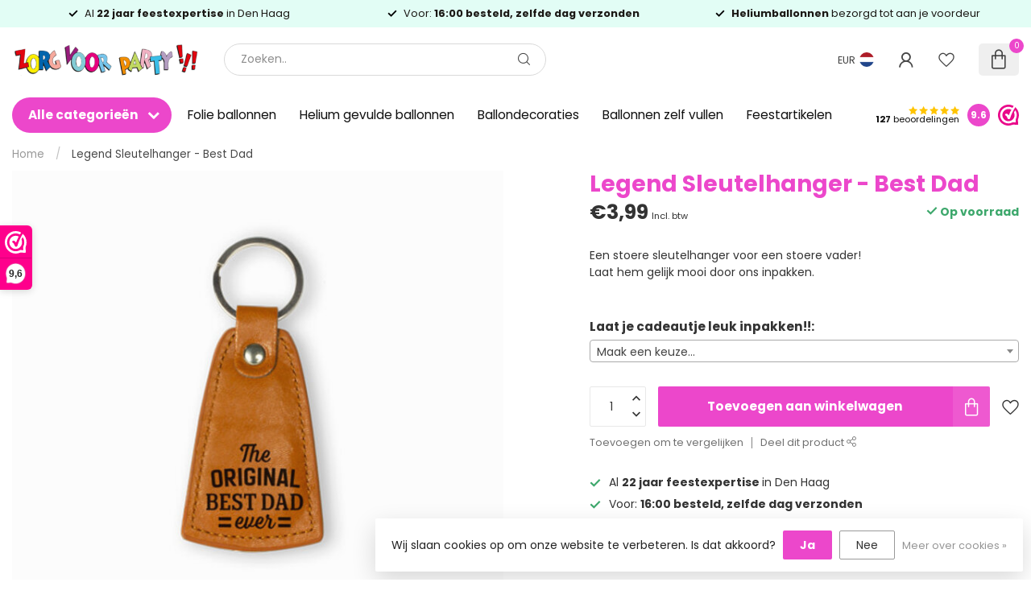

--- FILE ---
content_type: text/html;charset=utf-8
request_url: https://www.zorgvoorparty.nl/legend-sleutelhanger-best-dad.html
body_size: 67474
content:
<!DOCTYPE html>
<html lang="nl">
  <head>
<link rel="preconnect" href="https://cdn.webshopapp.com">
<link rel="preconnect" href="https://fonts.googleapis.com">
<link rel="preconnect" href="https://fonts.gstatic.com" crossorigin>
<!--

    Theme Proxima | v1.0.0.2601202401_1_253286
    Theme designed and created by Dyvelopment - We are true e-commerce heroes!

    For custom Lightspeed eCom development or design contact us at www.dyvelopment.com

      _____                  _                                  _   
     |  __ \                | |                                | |  
     | |  | |_   ___   _____| | ___  _ __  _ __ ___   ___ _ __ | |_ 
     | |  | | | | \ \ / / _ \ |/ _ \| '_ \| '_ ` _ \ / _ \ '_ \| __|
     | |__| | |_| |\ V /  __/ | (_) | |_) | | | | | |  __/ | | | |_ 
     |_____/ \__, | \_/ \___|_|\___/| .__/|_| |_| |_|\___|_| |_|\__|
              __/ |                 | |                             
             |___/                  |_|                             
-->


<meta charset="utf-8"/>
<!-- [START] 'blocks/head.rain' -->
<!--

  (c) 2008-2026 Lightspeed Netherlands B.V.
  http://www.lightspeedhq.com
  Generated: 21-01-2026 @ 20:23:56

-->
<link rel="canonical" href="https://www.zorgvoorparty.nl/legend-sleutelhanger-papa-held/"/>
<link rel="alternate" href="https://www.zorgvoorparty.nl/index.rss" type="application/rss+xml" title="Nieuwe producten"/>
<link href="https://cdn.webshopapp.com/assets/cookielaw.css?2025-02-20" rel="stylesheet" type="text/css"/>
<meta name="robots" content="noodp,noydir"/>
<meta name="google-site-verification" content="KmdABa4x1IongfUj6WRjWZylInLTdAh33QY9AlAUP6g"/>
<meta property="og:url" content="https://www.zorgvoorparty.nl/legend-sleutelhanger-papa-held/?source=facebook"/>
<meta property="og:site_name" content="Zorg voor Party online feestartikelen en ballondecoraties"/>
<meta property="og:title" content="Legend Sleutelhanger - Best Dad"/>
<meta property="og:description" content="Een stoere sleutelhanger voor een stoere vader!<br />
Laat hem gelijk mooi door ons inpakken."/>
<meta property="og:image" content="https://cdn.webshopapp.com/shops/253286/files/402891753/legend-sleutelhanger-best-dad.jpg"/>
<script>
(function (w, d, s, l, i) {
        w[l] = w[l] || [];
        w[l].push({ "gtm.start": new Date().getTime(), event: "gtm.js" });
        var f = d.getElementsByTagName(s)[0],
        j = d.createElement(s),
        dl = l != "dataLayer" ? "&l=" + l : "";
        j.async = true;
        j.src = "https://tagging.zorgvoorparty.nl/script.js?id=" + i + dl;
        f.parentNode.insertBefore(j, f);
    })(window, document, "script", "dataLayer", "GTM-W5Z2M58K");

</script>
<script src="https://app.dmws.plus/shop-assets/253286/dmws-plus-loader.js?id=40be4dce7a8e3e1cb9115103edef240b"></script>
<!--[if lt IE 9]>
<script src="https://cdn.webshopapp.com/assets/html5shiv.js?2025-02-20"></script>
<![endif]-->
<!-- [END] 'blocks/head.rain' -->

<title>Legend Sleutelhanger - Best Dad - Zorg voor Party online feestartikelen en ballondecoraties</title>

<meta name="dyapps-addons-enabled" content="false">
<meta name="dyapps-addons-version" content="2022081001">
<meta name="dyapps-theme-name" content="Proxima">
<meta name="dyapps-theme-editor" content="true">

<meta name="description" content="Een stoere sleutelhanger voor een stoere vader!<br />
Laat hem gelijk mooi door ons inpakken." />
<meta name="keywords" content="vaderdag cadeau, kado voor vader, papa kado, kado vader, cadeau papa, cadeautje papa, cadeau artikel, leuke verjaardag cadeau, cadeau bestellen, kadotips voor mannen, uniek kado, kado bezorgen, speciaal kado, kado winkel, geschenk ideeen, origineel kado," />

<meta http-equiv="X-UA-Compatible" content="IE=edge">
<meta name="viewport" content="width=device-width, initial-scale=1">

<link rel="shortcut icon" href="https://cdn.webshopapp.com/shops/253286/themes/184768/v/2677203/assets/favicon.ico?20250711121345" type="image/x-icon" />
<link rel="preload" as="image" href="https://cdn.webshopapp.com/shops/253286/themes/184768/v/2677023/assets/logo.png?20250711113625">


	<link rel="preload" as="image" href="https://cdn.webshopapp.com/shops/253286/files/402891753/650x650x2/legend-sleutelhanger-best-dad.jpg">

<script src="https://cdn.webshopapp.com/shops/253286/themes/184768/assets/jquery-1-12-4-min.js?20260119233209" defer></script>
<script>if(navigator.userAgent.indexOf("MSIE ") > -1 || navigator.userAgent.indexOf("Trident/") > -1) { document.write('<script src="https://cdn.webshopapp.com/shops/253286/themes/184768/assets/intersection-observer-polyfill.js?20260119233209">\x3C/script>') }</script>
<style>/*!
 * Bootstrap Reboot v4.6.1 (https://getbootstrap.com/)
 * Copyright 2011-2021 The Bootstrap Authors
 * Copyright 2011-2021 Twitter, Inc.
 * Licensed under MIT (https://github.com/twbs/bootstrap/blob/main/LICENSE)
 * Forked from Normalize.css, licensed MIT (https://github.com/necolas/normalize.css/blob/master/LICENSE.md)
 */*,*::before,*::after{box-sizing:border-box}html{font-family:sans-serif;line-height:1.15;-webkit-text-size-adjust:100%;-webkit-tap-highlight-color:rgba(0,0,0,0)}article,aside,figcaption,figure,footer,header,hgroup,main,nav,section{display:block}body{margin:0;font-family:-apple-system,BlinkMacSystemFont,"Segoe UI",Roboto,"Helvetica Neue",Arial,"Noto Sans","Liberation Sans",sans-serif,"Apple Color Emoji","Segoe UI Emoji","Segoe UI Symbol","Noto Color Emoji";font-size:1rem;font-weight:400;line-height:1.42857143;color:#212529;text-align:left;background-color:#fff}[tabindex="-1"]:focus:not(:focus-visible){outline:0 !important}hr{box-sizing:content-box;height:0;overflow:visible}h1,h2,h3,h4,h5,h6{margin-top:0;margin-bottom:.5rem}p{margin-top:0;margin-bottom:1rem}abbr[title],abbr[data-original-title]{text-decoration:underline;text-decoration:underline dotted;cursor:help;border-bottom:0;text-decoration-skip-ink:none}address{margin-bottom:1rem;font-style:normal;line-height:inherit}ol,ul,dl{margin-top:0;margin-bottom:1rem}ol ol,ul ul,ol ul,ul ol{margin-bottom:0}dt{font-weight:700}dd{margin-bottom:.5rem;margin-left:0}blockquote{margin:0 0 1rem}b,strong{font-weight:bolder}small{font-size:80%}sub,sup{position:relative;font-size:75%;line-height:0;vertical-align:baseline}sub{bottom:-0.25em}sup{top:-0.5em}a{color:#007bff;text-decoration:none;background-color:transparent}a:hover{color:#0056b3;text-decoration:underline}a:not([href]):not([class]){color:inherit;text-decoration:none}a:not([href]):not([class]):hover{color:inherit;text-decoration:none}pre,code,kbd,samp{font-family:SFMono-Regular,Menlo,Monaco,Consolas,"Liberation Mono","Courier New",monospace;font-size:1em}pre{margin-top:0;margin-bottom:1rem;overflow:auto;-ms-overflow-style:scrollbar}figure{margin:0 0 1rem}img{vertical-align:middle;border-style:none}svg{overflow:hidden;vertical-align:middle}table{border-collapse:collapse}caption{padding-top:.75rem;padding-bottom:.75rem;color:#6c757d;text-align:left;caption-side:bottom}th{text-align:inherit;text-align:-webkit-match-parent}label{display:inline-block;margin-bottom:.5rem}button{border-radius:0}button:focus:not(:focus-visible){outline:0}input,button,select,optgroup,textarea{margin:0;font-family:inherit;font-size:inherit;line-height:inherit}button,input{overflow:visible}button,select{text-transform:none}[role=button]{cursor:pointer}select{word-wrap:normal}button,[type=button],[type=reset],[type=submit]{-webkit-appearance:button}button:not(:disabled),[type=button]:not(:disabled),[type=reset]:not(:disabled),[type=submit]:not(:disabled){cursor:pointer}button::-moz-focus-inner,[type=button]::-moz-focus-inner,[type=reset]::-moz-focus-inner,[type=submit]::-moz-focus-inner{padding:0;border-style:none}input[type=radio],input[type=checkbox]{box-sizing:border-box;padding:0}textarea{overflow:auto;resize:vertical}fieldset{min-width:0;padding:0;margin:0;border:0}legend{display:block;width:100%;max-width:100%;padding:0;margin-bottom:.5rem;font-size:1.5rem;line-height:inherit;color:inherit;white-space:normal}progress{vertical-align:baseline}[type=number]::-webkit-inner-spin-button,[type=number]::-webkit-outer-spin-button{height:auto}[type=search]{outline-offset:-2px;-webkit-appearance:none}[type=search]::-webkit-search-decoration{-webkit-appearance:none}::-webkit-file-upload-button{font:inherit;-webkit-appearance:button}output{display:inline-block}summary{display:list-item;cursor:pointer}template{display:none}[hidden]{display:none !important}/*!
 * Bootstrap Grid v4.6.1 (https://getbootstrap.com/)
 * Copyright 2011-2021 The Bootstrap Authors
 * Copyright 2011-2021 Twitter, Inc.
 * Licensed under MIT (https://github.com/twbs/bootstrap/blob/main/LICENSE)
 */html{box-sizing:border-box;-ms-overflow-style:scrollbar}*,*::before,*::after{box-sizing:inherit}.container,.container-fluid,.container-xl,.container-lg,.container-md,.container-sm{width:100%;padding-right:15px;padding-left:15px;margin-right:auto;margin-left:auto}@media(min-width: 576px){.container-sm,.container{max-width:540px}}@media(min-width: 768px){.container-md,.container-sm,.container{max-width:720px}}@media(min-width: 992px){.container-lg,.container-md,.container-sm,.container{max-width:960px}}@media(min-width: 1200px){.container-xl,.container-lg,.container-md,.container-sm,.container{max-width:1140px}}.row{display:flex;flex-wrap:wrap;margin-right:-15px;margin-left:-15px}.no-gutters{margin-right:0;margin-left:0}.no-gutters>.col,.no-gutters>[class*=col-]{padding-right:0;padding-left:0}.col-xl,.col-xl-auto,.col-xl-12,.col-xl-11,.col-xl-10,.col-xl-9,.col-xl-8,.col-xl-7,.col-xl-6,.col-xl-5,.col-xl-4,.col-xl-3,.col-xl-2,.col-xl-1,.col-lg,.col-lg-auto,.col-lg-12,.col-lg-11,.col-lg-10,.col-lg-9,.col-lg-8,.col-lg-7,.col-lg-6,.col-lg-5,.col-lg-4,.col-lg-3,.col-lg-2,.col-lg-1,.col-md,.col-md-auto,.col-md-12,.col-md-11,.col-md-10,.col-md-9,.col-md-8,.col-md-7,.col-md-6,.col-md-5,.col-md-4,.col-md-3,.col-md-2,.col-md-1,.col-sm,.col-sm-auto,.col-sm-12,.col-sm-11,.col-sm-10,.col-sm-9,.col-sm-8,.col-sm-7,.col-sm-6,.col-sm-5,.col-sm-4,.col-sm-3,.col-sm-2,.col-sm-1,.col,.col-auto,.col-12,.col-11,.col-10,.col-9,.col-8,.col-7,.col-6,.col-5,.col-4,.col-3,.col-2,.col-1{position:relative;width:100%;padding-right:15px;padding-left:15px}.col{flex-basis:0;flex-grow:1;max-width:100%}.row-cols-1>*{flex:0 0 100%;max-width:100%}.row-cols-2>*{flex:0 0 50%;max-width:50%}.row-cols-3>*{flex:0 0 33.3333333333%;max-width:33.3333333333%}.row-cols-4>*{flex:0 0 25%;max-width:25%}.row-cols-5>*{flex:0 0 20%;max-width:20%}.row-cols-6>*{flex:0 0 16.6666666667%;max-width:16.6666666667%}.col-auto{flex:0 0 auto;width:auto;max-width:100%}.col-1{flex:0 0 8.33333333%;max-width:8.33333333%}.col-2{flex:0 0 16.66666667%;max-width:16.66666667%}.col-3{flex:0 0 25%;max-width:25%}.col-4{flex:0 0 33.33333333%;max-width:33.33333333%}.col-5{flex:0 0 41.66666667%;max-width:41.66666667%}.col-6{flex:0 0 50%;max-width:50%}.col-7{flex:0 0 58.33333333%;max-width:58.33333333%}.col-8{flex:0 0 66.66666667%;max-width:66.66666667%}.col-9{flex:0 0 75%;max-width:75%}.col-10{flex:0 0 83.33333333%;max-width:83.33333333%}.col-11{flex:0 0 91.66666667%;max-width:91.66666667%}.col-12{flex:0 0 100%;max-width:100%}.order-first{order:-1}.order-last{order:13}.order-0{order:0}.order-1{order:1}.order-2{order:2}.order-3{order:3}.order-4{order:4}.order-5{order:5}.order-6{order:6}.order-7{order:7}.order-8{order:8}.order-9{order:9}.order-10{order:10}.order-11{order:11}.order-12{order:12}.offset-1{margin-left:8.33333333%}.offset-2{margin-left:16.66666667%}.offset-3{margin-left:25%}.offset-4{margin-left:33.33333333%}.offset-5{margin-left:41.66666667%}.offset-6{margin-left:50%}.offset-7{margin-left:58.33333333%}.offset-8{margin-left:66.66666667%}.offset-9{margin-left:75%}.offset-10{margin-left:83.33333333%}.offset-11{margin-left:91.66666667%}@media(min-width: 576px){.col-sm{flex-basis:0;flex-grow:1;max-width:100%}.row-cols-sm-1>*{flex:0 0 100%;max-width:100%}.row-cols-sm-2>*{flex:0 0 50%;max-width:50%}.row-cols-sm-3>*{flex:0 0 33.3333333333%;max-width:33.3333333333%}.row-cols-sm-4>*{flex:0 0 25%;max-width:25%}.row-cols-sm-5>*{flex:0 0 20%;max-width:20%}.row-cols-sm-6>*{flex:0 0 16.6666666667%;max-width:16.6666666667%}.col-sm-auto{flex:0 0 auto;width:auto;max-width:100%}.col-sm-1{flex:0 0 8.33333333%;max-width:8.33333333%}.col-sm-2{flex:0 0 16.66666667%;max-width:16.66666667%}.col-sm-3{flex:0 0 25%;max-width:25%}.col-sm-4{flex:0 0 33.33333333%;max-width:33.33333333%}.col-sm-5{flex:0 0 41.66666667%;max-width:41.66666667%}.col-sm-6{flex:0 0 50%;max-width:50%}.col-sm-7{flex:0 0 58.33333333%;max-width:58.33333333%}.col-sm-8{flex:0 0 66.66666667%;max-width:66.66666667%}.col-sm-9{flex:0 0 75%;max-width:75%}.col-sm-10{flex:0 0 83.33333333%;max-width:83.33333333%}.col-sm-11{flex:0 0 91.66666667%;max-width:91.66666667%}.col-sm-12{flex:0 0 100%;max-width:100%}.order-sm-first{order:-1}.order-sm-last{order:13}.order-sm-0{order:0}.order-sm-1{order:1}.order-sm-2{order:2}.order-sm-3{order:3}.order-sm-4{order:4}.order-sm-5{order:5}.order-sm-6{order:6}.order-sm-7{order:7}.order-sm-8{order:8}.order-sm-9{order:9}.order-sm-10{order:10}.order-sm-11{order:11}.order-sm-12{order:12}.offset-sm-0{margin-left:0}.offset-sm-1{margin-left:8.33333333%}.offset-sm-2{margin-left:16.66666667%}.offset-sm-3{margin-left:25%}.offset-sm-4{margin-left:33.33333333%}.offset-sm-5{margin-left:41.66666667%}.offset-sm-6{margin-left:50%}.offset-sm-7{margin-left:58.33333333%}.offset-sm-8{margin-left:66.66666667%}.offset-sm-9{margin-left:75%}.offset-sm-10{margin-left:83.33333333%}.offset-sm-11{margin-left:91.66666667%}}@media(min-width: 768px){.col-md{flex-basis:0;flex-grow:1;max-width:100%}.row-cols-md-1>*{flex:0 0 100%;max-width:100%}.row-cols-md-2>*{flex:0 0 50%;max-width:50%}.row-cols-md-3>*{flex:0 0 33.3333333333%;max-width:33.3333333333%}.row-cols-md-4>*{flex:0 0 25%;max-width:25%}.row-cols-md-5>*{flex:0 0 20%;max-width:20%}.row-cols-md-6>*{flex:0 0 16.6666666667%;max-width:16.6666666667%}.col-md-auto{flex:0 0 auto;width:auto;max-width:100%}.col-md-1{flex:0 0 8.33333333%;max-width:8.33333333%}.col-md-2{flex:0 0 16.66666667%;max-width:16.66666667%}.col-md-3{flex:0 0 25%;max-width:25%}.col-md-4{flex:0 0 33.33333333%;max-width:33.33333333%}.col-md-5{flex:0 0 41.66666667%;max-width:41.66666667%}.col-md-6{flex:0 0 50%;max-width:50%}.col-md-7{flex:0 0 58.33333333%;max-width:58.33333333%}.col-md-8{flex:0 0 66.66666667%;max-width:66.66666667%}.col-md-9{flex:0 0 75%;max-width:75%}.col-md-10{flex:0 0 83.33333333%;max-width:83.33333333%}.col-md-11{flex:0 0 91.66666667%;max-width:91.66666667%}.col-md-12{flex:0 0 100%;max-width:100%}.order-md-first{order:-1}.order-md-last{order:13}.order-md-0{order:0}.order-md-1{order:1}.order-md-2{order:2}.order-md-3{order:3}.order-md-4{order:4}.order-md-5{order:5}.order-md-6{order:6}.order-md-7{order:7}.order-md-8{order:8}.order-md-9{order:9}.order-md-10{order:10}.order-md-11{order:11}.order-md-12{order:12}.offset-md-0{margin-left:0}.offset-md-1{margin-left:8.33333333%}.offset-md-2{margin-left:16.66666667%}.offset-md-3{margin-left:25%}.offset-md-4{margin-left:33.33333333%}.offset-md-5{margin-left:41.66666667%}.offset-md-6{margin-left:50%}.offset-md-7{margin-left:58.33333333%}.offset-md-8{margin-left:66.66666667%}.offset-md-9{margin-left:75%}.offset-md-10{margin-left:83.33333333%}.offset-md-11{margin-left:91.66666667%}}@media(min-width: 992px){.col-lg{flex-basis:0;flex-grow:1;max-width:100%}.row-cols-lg-1>*{flex:0 0 100%;max-width:100%}.row-cols-lg-2>*{flex:0 0 50%;max-width:50%}.row-cols-lg-3>*{flex:0 0 33.3333333333%;max-width:33.3333333333%}.row-cols-lg-4>*{flex:0 0 25%;max-width:25%}.row-cols-lg-5>*{flex:0 0 20%;max-width:20%}.row-cols-lg-6>*{flex:0 0 16.6666666667%;max-width:16.6666666667%}.col-lg-auto{flex:0 0 auto;width:auto;max-width:100%}.col-lg-1{flex:0 0 8.33333333%;max-width:8.33333333%}.col-lg-2{flex:0 0 16.66666667%;max-width:16.66666667%}.col-lg-3{flex:0 0 25%;max-width:25%}.col-lg-4{flex:0 0 33.33333333%;max-width:33.33333333%}.col-lg-5{flex:0 0 41.66666667%;max-width:41.66666667%}.col-lg-6{flex:0 0 50%;max-width:50%}.col-lg-7{flex:0 0 58.33333333%;max-width:58.33333333%}.col-lg-8{flex:0 0 66.66666667%;max-width:66.66666667%}.col-lg-9{flex:0 0 75%;max-width:75%}.col-lg-10{flex:0 0 83.33333333%;max-width:83.33333333%}.col-lg-11{flex:0 0 91.66666667%;max-width:91.66666667%}.col-lg-12{flex:0 0 100%;max-width:100%}.order-lg-first{order:-1}.order-lg-last{order:13}.order-lg-0{order:0}.order-lg-1{order:1}.order-lg-2{order:2}.order-lg-3{order:3}.order-lg-4{order:4}.order-lg-5{order:5}.order-lg-6{order:6}.order-lg-7{order:7}.order-lg-8{order:8}.order-lg-9{order:9}.order-lg-10{order:10}.order-lg-11{order:11}.order-lg-12{order:12}.offset-lg-0{margin-left:0}.offset-lg-1{margin-left:8.33333333%}.offset-lg-2{margin-left:16.66666667%}.offset-lg-3{margin-left:25%}.offset-lg-4{margin-left:33.33333333%}.offset-lg-5{margin-left:41.66666667%}.offset-lg-6{margin-left:50%}.offset-lg-7{margin-left:58.33333333%}.offset-lg-8{margin-left:66.66666667%}.offset-lg-9{margin-left:75%}.offset-lg-10{margin-left:83.33333333%}.offset-lg-11{margin-left:91.66666667%}}@media(min-width: 1200px){.col-xl{flex-basis:0;flex-grow:1;max-width:100%}.row-cols-xl-1>*{flex:0 0 100%;max-width:100%}.row-cols-xl-2>*{flex:0 0 50%;max-width:50%}.row-cols-xl-3>*{flex:0 0 33.3333333333%;max-width:33.3333333333%}.row-cols-xl-4>*{flex:0 0 25%;max-width:25%}.row-cols-xl-5>*{flex:0 0 20%;max-width:20%}.row-cols-xl-6>*{flex:0 0 16.6666666667%;max-width:16.6666666667%}.col-xl-auto{flex:0 0 auto;width:auto;max-width:100%}.col-xl-1{flex:0 0 8.33333333%;max-width:8.33333333%}.col-xl-2{flex:0 0 16.66666667%;max-width:16.66666667%}.col-xl-3{flex:0 0 25%;max-width:25%}.col-xl-4{flex:0 0 33.33333333%;max-width:33.33333333%}.col-xl-5{flex:0 0 41.66666667%;max-width:41.66666667%}.col-xl-6{flex:0 0 50%;max-width:50%}.col-xl-7{flex:0 0 58.33333333%;max-width:58.33333333%}.col-xl-8{flex:0 0 66.66666667%;max-width:66.66666667%}.col-xl-9{flex:0 0 75%;max-width:75%}.col-xl-10{flex:0 0 83.33333333%;max-width:83.33333333%}.col-xl-11{flex:0 0 91.66666667%;max-width:91.66666667%}.col-xl-12{flex:0 0 100%;max-width:100%}.order-xl-first{order:-1}.order-xl-last{order:13}.order-xl-0{order:0}.order-xl-1{order:1}.order-xl-2{order:2}.order-xl-3{order:3}.order-xl-4{order:4}.order-xl-5{order:5}.order-xl-6{order:6}.order-xl-7{order:7}.order-xl-8{order:8}.order-xl-9{order:9}.order-xl-10{order:10}.order-xl-11{order:11}.order-xl-12{order:12}.offset-xl-0{margin-left:0}.offset-xl-1{margin-left:8.33333333%}.offset-xl-2{margin-left:16.66666667%}.offset-xl-3{margin-left:25%}.offset-xl-4{margin-left:33.33333333%}.offset-xl-5{margin-left:41.66666667%}.offset-xl-6{margin-left:50%}.offset-xl-7{margin-left:58.33333333%}.offset-xl-8{margin-left:66.66666667%}.offset-xl-9{margin-left:75%}.offset-xl-10{margin-left:83.33333333%}.offset-xl-11{margin-left:91.66666667%}}.d-none{display:none !important}.d-inline{display:inline !important}.d-inline-block{display:inline-block !important}.d-block{display:block !important}.d-table{display:table !important}.d-table-row{display:table-row !important}.d-table-cell{display:table-cell !important}.d-flex{display:flex !important}.d-inline-flex{display:inline-flex !important}@media(min-width: 576px){.d-sm-none{display:none !important}.d-sm-inline{display:inline !important}.d-sm-inline-block{display:inline-block !important}.d-sm-block{display:block !important}.d-sm-table{display:table !important}.d-sm-table-row{display:table-row !important}.d-sm-table-cell{display:table-cell !important}.d-sm-flex{display:flex !important}.d-sm-inline-flex{display:inline-flex !important}}@media(min-width: 768px){.d-md-none{display:none !important}.d-md-inline{display:inline !important}.d-md-inline-block{display:inline-block !important}.d-md-block{display:block !important}.d-md-table{display:table !important}.d-md-table-row{display:table-row !important}.d-md-table-cell{display:table-cell !important}.d-md-flex{display:flex !important}.d-md-inline-flex{display:inline-flex !important}}@media(min-width: 992px){.d-lg-none{display:none !important}.d-lg-inline{display:inline !important}.d-lg-inline-block{display:inline-block !important}.d-lg-block{display:block !important}.d-lg-table{display:table !important}.d-lg-table-row{display:table-row !important}.d-lg-table-cell{display:table-cell !important}.d-lg-flex{display:flex !important}.d-lg-inline-flex{display:inline-flex !important}}@media(min-width: 1200px){.d-xl-none{display:none !important}.d-xl-inline{display:inline !important}.d-xl-inline-block{display:inline-block !important}.d-xl-block{display:block !important}.d-xl-table{display:table !important}.d-xl-table-row{display:table-row !important}.d-xl-table-cell{display:table-cell !important}.d-xl-flex{display:flex !important}.d-xl-inline-flex{display:inline-flex !important}}@media print{.d-print-none{display:none !important}.d-print-inline{display:inline !important}.d-print-inline-block{display:inline-block !important}.d-print-block{display:block !important}.d-print-table{display:table !important}.d-print-table-row{display:table-row !important}.d-print-table-cell{display:table-cell !important}.d-print-flex{display:flex !important}.d-print-inline-flex{display:inline-flex !important}}.flex-row{flex-direction:row !important}.flex-column{flex-direction:column !important}.flex-row-reverse{flex-direction:row-reverse !important}.flex-column-reverse{flex-direction:column-reverse !important}.flex-wrap{flex-wrap:wrap !important}.flex-nowrap{flex-wrap:nowrap !important}.flex-wrap-reverse{flex-wrap:wrap-reverse !important}.flex-fill{flex:1 1 auto !important}.flex-grow-0{flex-grow:0 !important}.flex-grow-1{flex-grow:1 !important}.flex-shrink-0{flex-shrink:0 !important}.flex-shrink-1{flex-shrink:1 !important}.justify-content-start{justify-content:flex-start !important}.justify-content-end{justify-content:flex-end !important}.justify-content-center{justify-content:center !important}.justify-content-between{justify-content:space-between !important}.justify-content-around{justify-content:space-around !important}.align-items-start{align-items:flex-start !important}.align-items-end{align-items:flex-end !important}.align-items-center{align-items:center !important}.align-items-baseline{align-items:baseline !important}.align-items-stretch{align-items:stretch !important}.align-content-start{align-content:flex-start !important}.align-content-end{align-content:flex-end !important}.align-content-center{align-content:center !important}.align-content-between{align-content:space-between !important}.align-content-around{align-content:space-around !important}.align-content-stretch{align-content:stretch !important}.align-self-auto{align-self:auto !important}.align-self-start{align-self:flex-start !important}.align-self-end{align-self:flex-end !important}.align-self-center{align-self:center !important}.align-self-baseline{align-self:baseline !important}.align-self-stretch{align-self:stretch !important}@media(min-width: 576px){.flex-sm-row{flex-direction:row !important}.flex-sm-column{flex-direction:column !important}.flex-sm-row-reverse{flex-direction:row-reverse !important}.flex-sm-column-reverse{flex-direction:column-reverse !important}.flex-sm-wrap{flex-wrap:wrap !important}.flex-sm-nowrap{flex-wrap:nowrap !important}.flex-sm-wrap-reverse{flex-wrap:wrap-reverse !important}.flex-sm-fill{flex:1 1 auto !important}.flex-sm-grow-0{flex-grow:0 !important}.flex-sm-grow-1{flex-grow:1 !important}.flex-sm-shrink-0{flex-shrink:0 !important}.flex-sm-shrink-1{flex-shrink:1 !important}.justify-content-sm-start{justify-content:flex-start !important}.justify-content-sm-end{justify-content:flex-end !important}.justify-content-sm-center{justify-content:center !important}.justify-content-sm-between{justify-content:space-between !important}.justify-content-sm-around{justify-content:space-around !important}.align-items-sm-start{align-items:flex-start !important}.align-items-sm-end{align-items:flex-end !important}.align-items-sm-center{align-items:center !important}.align-items-sm-baseline{align-items:baseline !important}.align-items-sm-stretch{align-items:stretch !important}.align-content-sm-start{align-content:flex-start !important}.align-content-sm-end{align-content:flex-end !important}.align-content-sm-center{align-content:center !important}.align-content-sm-between{align-content:space-between !important}.align-content-sm-around{align-content:space-around !important}.align-content-sm-stretch{align-content:stretch !important}.align-self-sm-auto{align-self:auto !important}.align-self-sm-start{align-self:flex-start !important}.align-self-sm-end{align-self:flex-end !important}.align-self-sm-center{align-self:center !important}.align-self-sm-baseline{align-self:baseline !important}.align-self-sm-stretch{align-self:stretch !important}}@media(min-width: 768px){.flex-md-row{flex-direction:row !important}.flex-md-column{flex-direction:column !important}.flex-md-row-reverse{flex-direction:row-reverse !important}.flex-md-column-reverse{flex-direction:column-reverse !important}.flex-md-wrap{flex-wrap:wrap !important}.flex-md-nowrap{flex-wrap:nowrap !important}.flex-md-wrap-reverse{flex-wrap:wrap-reverse !important}.flex-md-fill{flex:1 1 auto !important}.flex-md-grow-0{flex-grow:0 !important}.flex-md-grow-1{flex-grow:1 !important}.flex-md-shrink-0{flex-shrink:0 !important}.flex-md-shrink-1{flex-shrink:1 !important}.justify-content-md-start{justify-content:flex-start !important}.justify-content-md-end{justify-content:flex-end !important}.justify-content-md-center{justify-content:center !important}.justify-content-md-between{justify-content:space-between !important}.justify-content-md-around{justify-content:space-around !important}.align-items-md-start{align-items:flex-start !important}.align-items-md-end{align-items:flex-end !important}.align-items-md-center{align-items:center !important}.align-items-md-baseline{align-items:baseline !important}.align-items-md-stretch{align-items:stretch !important}.align-content-md-start{align-content:flex-start !important}.align-content-md-end{align-content:flex-end !important}.align-content-md-center{align-content:center !important}.align-content-md-between{align-content:space-between !important}.align-content-md-around{align-content:space-around !important}.align-content-md-stretch{align-content:stretch !important}.align-self-md-auto{align-self:auto !important}.align-self-md-start{align-self:flex-start !important}.align-self-md-end{align-self:flex-end !important}.align-self-md-center{align-self:center !important}.align-self-md-baseline{align-self:baseline !important}.align-self-md-stretch{align-self:stretch !important}}@media(min-width: 992px){.flex-lg-row{flex-direction:row !important}.flex-lg-column{flex-direction:column !important}.flex-lg-row-reverse{flex-direction:row-reverse !important}.flex-lg-column-reverse{flex-direction:column-reverse !important}.flex-lg-wrap{flex-wrap:wrap !important}.flex-lg-nowrap{flex-wrap:nowrap !important}.flex-lg-wrap-reverse{flex-wrap:wrap-reverse !important}.flex-lg-fill{flex:1 1 auto !important}.flex-lg-grow-0{flex-grow:0 !important}.flex-lg-grow-1{flex-grow:1 !important}.flex-lg-shrink-0{flex-shrink:0 !important}.flex-lg-shrink-1{flex-shrink:1 !important}.justify-content-lg-start{justify-content:flex-start !important}.justify-content-lg-end{justify-content:flex-end !important}.justify-content-lg-center{justify-content:center !important}.justify-content-lg-between{justify-content:space-between !important}.justify-content-lg-around{justify-content:space-around !important}.align-items-lg-start{align-items:flex-start !important}.align-items-lg-end{align-items:flex-end !important}.align-items-lg-center{align-items:center !important}.align-items-lg-baseline{align-items:baseline !important}.align-items-lg-stretch{align-items:stretch !important}.align-content-lg-start{align-content:flex-start !important}.align-content-lg-end{align-content:flex-end !important}.align-content-lg-center{align-content:center !important}.align-content-lg-between{align-content:space-between !important}.align-content-lg-around{align-content:space-around !important}.align-content-lg-stretch{align-content:stretch !important}.align-self-lg-auto{align-self:auto !important}.align-self-lg-start{align-self:flex-start !important}.align-self-lg-end{align-self:flex-end !important}.align-self-lg-center{align-self:center !important}.align-self-lg-baseline{align-self:baseline !important}.align-self-lg-stretch{align-self:stretch !important}}@media(min-width: 1200px){.flex-xl-row{flex-direction:row !important}.flex-xl-column{flex-direction:column !important}.flex-xl-row-reverse{flex-direction:row-reverse !important}.flex-xl-column-reverse{flex-direction:column-reverse !important}.flex-xl-wrap{flex-wrap:wrap !important}.flex-xl-nowrap{flex-wrap:nowrap !important}.flex-xl-wrap-reverse{flex-wrap:wrap-reverse !important}.flex-xl-fill{flex:1 1 auto !important}.flex-xl-grow-0{flex-grow:0 !important}.flex-xl-grow-1{flex-grow:1 !important}.flex-xl-shrink-0{flex-shrink:0 !important}.flex-xl-shrink-1{flex-shrink:1 !important}.justify-content-xl-start{justify-content:flex-start !important}.justify-content-xl-end{justify-content:flex-end !important}.justify-content-xl-center{justify-content:center !important}.justify-content-xl-between{justify-content:space-between !important}.justify-content-xl-around{justify-content:space-around !important}.align-items-xl-start{align-items:flex-start !important}.align-items-xl-end{align-items:flex-end !important}.align-items-xl-center{align-items:center !important}.align-items-xl-baseline{align-items:baseline !important}.align-items-xl-stretch{align-items:stretch !important}.align-content-xl-start{align-content:flex-start !important}.align-content-xl-end{align-content:flex-end !important}.align-content-xl-center{align-content:center !important}.align-content-xl-between{align-content:space-between !important}.align-content-xl-around{align-content:space-around !important}.align-content-xl-stretch{align-content:stretch !important}.align-self-xl-auto{align-self:auto !important}.align-self-xl-start{align-self:flex-start !important}.align-self-xl-end{align-self:flex-end !important}.align-self-xl-center{align-self:center !important}.align-self-xl-baseline{align-self:baseline !important}.align-self-xl-stretch{align-self:stretch !important}}.m-0{margin:0 !important}.mt-0,.my-0{margin-top:0 !important}.mr-0,.mx-0{margin-right:0 !important}.mb-0,.my-0{margin-bottom:0 !important}.ml-0,.mx-0{margin-left:0 !important}.m-1{margin:5px !important}.mt-1,.my-1{margin-top:5px !important}.mr-1,.mx-1{margin-right:5px !important}.mb-1,.my-1{margin-bottom:5px !important}.ml-1,.mx-1{margin-left:5px !important}.m-2{margin:10px !important}.mt-2,.my-2{margin-top:10px !important}.mr-2,.mx-2{margin-right:10px !important}.mb-2,.my-2{margin-bottom:10px !important}.ml-2,.mx-2{margin-left:10px !important}.m-3{margin:15px !important}.mt-3,.my-3{margin-top:15px !important}.mr-3,.mx-3{margin-right:15px !important}.mb-3,.my-3{margin-bottom:15px !important}.ml-3,.mx-3{margin-left:15px !important}.m-4{margin:30px !important}.mt-4,.my-4{margin-top:30px !important}.mr-4,.mx-4{margin-right:30px !important}.mb-4,.my-4{margin-bottom:30px !important}.ml-4,.mx-4{margin-left:30px !important}.m-5{margin:50px !important}.mt-5,.my-5{margin-top:50px !important}.mr-5,.mx-5{margin-right:50px !important}.mb-5,.my-5{margin-bottom:50px !important}.ml-5,.mx-5{margin-left:50px !important}.m-6{margin:80px !important}.mt-6,.my-6{margin-top:80px !important}.mr-6,.mx-6{margin-right:80px !important}.mb-6,.my-6{margin-bottom:80px !important}.ml-6,.mx-6{margin-left:80px !important}.p-0{padding:0 !important}.pt-0,.py-0{padding-top:0 !important}.pr-0,.px-0{padding-right:0 !important}.pb-0,.py-0{padding-bottom:0 !important}.pl-0,.px-0{padding-left:0 !important}.p-1{padding:5px !important}.pt-1,.py-1{padding-top:5px !important}.pr-1,.px-1{padding-right:5px !important}.pb-1,.py-1{padding-bottom:5px !important}.pl-1,.px-1{padding-left:5px !important}.p-2{padding:10px !important}.pt-2,.py-2{padding-top:10px !important}.pr-2,.px-2{padding-right:10px !important}.pb-2,.py-2{padding-bottom:10px !important}.pl-2,.px-2{padding-left:10px !important}.p-3{padding:15px !important}.pt-3,.py-3{padding-top:15px !important}.pr-3,.px-3{padding-right:15px !important}.pb-3,.py-3{padding-bottom:15px !important}.pl-3,.px-3{padding-left:15px !important}.p-4{padding:30px !important}.pt-4,.py-4{padding-top:30px !important}.pr-4,.px-4{padding-right:30px !important}.pb-4,.py-4{padding-bottom:30px !important}.pl-4,.px-4{padding-left:30px !important}.p-5{padding:50px !important}.pt-5,.py-5{padding-top:50px !important}.pr-5,.px-5{padding-right:50px !important}.pb-5,.py-5{padding-bottom:50px !important}.pl-5,.px-5{padding-left:50px !important}.p-6{padding:80px !important}.pt-6,.py-6{padding-top:80px !important}.pr-6,.px-6{padding-right:80px !important}.pb-6,.py-6{padding-bottom:80px !important}.pl-6,.px-6{padding-left:80px !important}.m-n1{margin:-5px !important}.mt-n1,.my-n1{margin-top:-5px !important}.mr-n1,.mx-n1{margin-right:-5px !important}.mb-n1,.my-n1{margin-bottom:-5px !important}.ml-n1,.mx-n1{margin-left:-5px !important}.m-n2{margin:-10px !important}.mt-n2,.my-n2{margin-top:-10px !important}.mr-n2,.mx-n2{margin-right:-10px !important}.mb-n2,.my-n2{margin-bottom:-10px !important}.ml-n2,.mx-n2{margin-left:-10px !important}.m-n3{margin:-15px !important}.mt-n3,.my-n3{margin-top:-15px !important}.mr-n3,.mx-n3{margin-right:-15px !important}.mb-n3,.my-n3{margin-bottom:-15px !important}.ml-n3,.mx-n3{margin-left:-15px !important}.m-n4{margin:-30px !important}.mt-n4,.my-n4{margin-top:-30px !important}.mr-n4,.mx-n4{margin-right:-30px !important}.mb-n4,.my-n4{margin-bottom:-30px !important}.ml-n4,.mx-n4{margin-left:-30px !important}.m-n5{margin:-50px !important}.mt-n5,.my-n5{margin-top:-50px !important}.mr-n5,.mx-n5{margin-right:-50px !important}.mb-n5,.my-n5{margin-bottom:-50px !important}.ml-n5,.mx-n5{margin-left:-50px !important}.m-n6{margin:-80px !important}.mt-n6,.my-n6{margin-top:-80px !important}.mr-n6,.mx-n6{margin-right:-80px !important}.mb-n6,.my-n6{margin-bottom:-80px !important}.ml-n6,.mx-n6{margin-left:-80px !important}.m-auto{margin:auto !important}.mt-auto,.my-auto{margin-top:auto !important}.mr-auto,.mx-auto{margin-right:auto !important}.mb-auto,.my-auto{margin-bottom:auto !important}.ml-auto,.mx-auto{margin-left:auto !important}@media(min-width: 576px){.m-sm-0{margin:0 !important}.mt-sm-0,.my-sm-0{margin-top:0 !important}.mr-sm-0,.mx-sm-0{margin-right:0 !important}.mb-sm-0,.my-sm-0{margin-bottom:0 !important}.ml-sm-0,.mx-sm-0{margin-left:0 !important}.m-sm-1{margin:5px !important}.mt-sm-1,.my-sm-1{margin-top:5px !important}.mr-sm-1,.mx-sm-1{margin-right:5px !important}.mb-sm-1,.my-sm-1{margin-bottom:5px !important}.ml-sm-1,.mx-sm-1{margin-left:5px !important}.m-sm-2{margin:10px !important}.mt-sm-2,.my-sm-2{margin-top:10px !important}.mr-sm-2,.mx-sm-2{margin-right:10px !important}.mb-sm-2,.my-sm-2{margin-bottom:10px !important}.ml-sm-2,.mx-sm-2{margin-left:10px !important}.m-sm-3{margin:15px !important}.mt-sm-3,.my-sm-3{margin-top:15px !important}.mr-sm-3,.mx-sm-3{margin-right:15px !important}.mb-sm-3,.my-sm-3{margin-bottom:15px !important}.ml-sm-3,.mx-sm-3{margin-left:15px !important}.m-sm-4{margin:30px !important}.mt-sm-4,.my-sm-4{margin-top:30px !important}.mr-sm-4,.mx-sm-4{margin-right:30px !important}.mb-sm-4,.my-sm-4{margin-bottom:30px !important}.ml-sm-4,.mx-sm-4{margin-left:30px !important}.m-sm-5{margin:50px !important}.mt-sm-5,.my-sm-5{margin-top:50px !important}.mr-sm-5,.mx-sm-5{margin-right:50px !important}.mb-sm-5,.my-sm-5{margin-bottom:50px !important}.ml-sm-5,.mx-sm-5{margin-left:50px !important}.m-sm-6{margin:80px !important}.mt-sm-6,.my-sm-6{margin-top:80px !important}.mr-sm-6,.mx-sm-6{margin-right:80px !important}.mb-sm-6,.my-sm-6{margin-bottom:80px !important}.ml-sm-6,.mx-sm-6{margin-left:80px !important}.p-sm-0{padding:0 !important}.pt-sm-0,.py-sm-0{padding-top:0 !important}.pr-sm-0,.px-sm-0{padding-right:0 !important}.pb-sm-0,.py-sm-0{padding-bottom:0 !important}.pl-sm-0,.px-sm-0{padding-left:0 !important}.p-sm-1{padding:5px !important}.pt-sm-1,.py-sm-1{padding-top:5px !important}.pr-sm-1,.px-sm-1{padding-right:5px !important}.pb-sm-1,.py-sm-1{padding-bottom:5px !important}.pl-sm-1,.px-sm-1{padding-left:5px !important}.p-sm-2{padding:10px !important}.pt-sm-2,.py-sm-2{padding-top:10px !important}.pr-sm-2,.px-sm-2{padding-right:10px !important}.pb-sm-2,.py-sm-2{padding-bottom:10px !important}.pl-sm-2,.px-sm-2{padding-left:10px !important}.p-sm-3{padding:15px !important}.pt-sm-3,.py-sm-3{padding-top:15px !important}.pr-sm-3,.px-sm-3{padding-right:15px !important}.pb-sm-3,.py-sm-3{padding-bottom:15px !important}.pl-sm-3,.px-sm-3{padding-left:15px !important}.p-sm-4{padding:30px !important}.pt-sm-4,.py-sm-4{padding-top:30px !important}.pr-sm-4,.px-sm-4{padding-right:30px !important}.pb-sm-4,.py-sm-4{padding-bottom:30px !important}.pl-sm-4,.px-sm-4{padding-left:30px !important}.p-sm-5{padding:50px !important}.pt-sm-5,.py-sm-5{padding-top:50px !important}.pr-sm-5,.px-sm-5{padding-right:50px !important}.pb-sm-5,.py-sm-5{padding-bottom:50px !important}.pl-sm-5,.px-sm-5{padding-left:50px !important}.p-sm-6{padding:80px !important}.pt-sm-6,.py-sm-6{padding-top:80px !important}.pr-sm-6,.px-sm-6{padding-right:80px !important}.pb-sm-6,.py-sm-6{padding-bottom:80px !important}.pl-sm-6,.px-sm-6{padding-left:80px !important}.m-sm-n1{margin:-5px !important}.mt-sm-n1,.my-sm-n1{margin-top:-5px !important}.mr-sm-n1,.mx-sm-n1{margin-right:-5px !important}.mb-sm-n1,.my-sm-n1{margin-bottom:-5px !important}.ml-sm-n1,.mx-sm-n1{margin-left:-5px !important}.m-sm-n2{margin:-10px !important}.mt-sm-n2,.my-sm-n2{margin-top:-10px !important}.mr-sm-n2,.mx-sm-n2{margin-right:-10px !important}.mb-sm-n2,.my-sm-n2{margin-bottom:-10px !important}.ml-sm-n2,.mx-sm-n2{margin-left:-10px !important}.m-sm-n3{margin:-15px !important}.mt-sm-n3,.my-sm-n3{margin-top:-15px !important}.mr-sm-n3,.mx-sm-n3{margin-right:-15px !important}.mb-sm-n3,.my-sm-n3{margin-bottom:-15px !important}.ml-sm-n3,.mx-sm-n3{margin-left:-15px !important}.m-sm-n4{margin:-30px !important}.mt-sm-n4,.my-sm-n4{margin-top:-30px !important}.mr-sm-n4,.mx-sm-n4{margin-right:-30px !important}.mb-sm-n4,.my-sm-n4{margin-bottom:-30px !important}.ml-sm-n4,.mx-sm-n4{margin-left:-30px !important}.m-sm-n5{margin:-50px !important}.mt-sm-n5,.my-sm-n5{margin-top:-50px !important}.mr-sm-n5,.mx-sm-n5{margin-right:-50px !important}.mb-sm-n5,.my-sm-n5{margin-bottom:-50px !important}.ml-sm-n5,.mx-sm-n5{margin-left:-50px !important}.m-sm-n6{margin:-80px !important}.mt-sm-n6,.my-sm-n6{margin-top:-80px !important}.mr-sm-n6,.mx-sm-n6{margin-right:-80px !important}.mb-sm-n6,.my-sm-n6{margin-bottom:-80px !important}.ml-sm-n6,.mx-sm-n6{margin-left:-80px !important}.m-sm-auto{margin:auto !important}.mt-sm-auto,.my-sm-auto{margin-top:auto !important}.mr-sm-auto,.mx-sm-auto{margin-right:auto !important}.mb-sm-auto,.my-sm-auto{margin-bottom:auto !important}.ml-sm-auto,.mx-sm-auto{margin-left:auto !important}}@media(min-width: 768px){.m-md-0{margin:0 !important}.mt-md-0,.my-md-0{margin-top:0 !important}.mr-md-0,.mx-md-0{margin-right:0 !important}.mb-md-0,.my-md-0{margin-bottom:0 !important}.ml-md-0,.mx-md-0{margin-left:0 !important}.m-md-1{margin:5px !important}.mt-md-1,.my-md-1{margin-top:5px !important}.mr-md-1,.mx-md-1{margin-right:5px !important}.mb-md-1,.my-md-1{margin-bottom:5px !important}.ml-md-1,.mx-md-1{margin-left:5px !important}.m-md-2{margin:10px !important}.mt-md-2,.my-md-2{margin-top:10px !important}.mr-md-2,.mx-md-2{margin-right:10px !important}.mb-md-2,.my-md-2{margin-bottom:10px !important}.ml-md-2,.mx-md-2{margin-left:10px !important}.m-md-3{margin:15px !important}.mt-md-3,.my-md-3{margin-top:15px !important}.mr-md-3,.mx-md-3{margin-right:15px !important}.mb-md-3,.my-md-3{margin-bottom:15px !important}.ml-md-3,.mx-md-3{margin-left:15px !important}.m-md-4{margin:30px !important}.mt-md-4,.my-md-4{margin-top:30px !important}.mr-md-4,.mx-md-4{margin-right:30px !important}.mb-md-4,.my-md-4{margin-bottom:30px !important}.ml-md-4,.mx-md-4{margin-left:30px !important}.m-md-5{margin:50px !important}.mt-md-5,.my-md-5{margin-top:50px !important}.mr-md-5,.mx-md-5{margin-right:50px !important}.mb-md-5,.my-md-5{margin-bottom:50px !important}.ml-md-5,.mx-md-5{margin-left:50px !important}.m-md-6{margin:80px !important}.mt-md-6,.my-md-6{margin-top:80px !important}.mr-md-6,.mx-md-6{margin-right:80px !important}.mb-md-6,.my-md-6{margin-bottom:80px !important}.ml-md-6,.mx-md-6{margin-left:80px !important}.p-md-0{padding:0 !important}.pt-md-0,.py-md-0{padding-top:0 !important}.pr-md-0,.px-md-0{padding-right:0 !important}.pb-md-0,.py-md-0{padding-bottom:0 !important}.pl-md-0,.px-md-0{padding-left:0 !important}.p-md-1{padding:5px !important}.pt-md-1,.py-md-1{padding-top:5px !important}.pr-md-1,.px-md-1{padding-right:5px !important}.pb-md-1,.py-md-1{padding-bottom:5px !important}.pl-md-1,.px-md-1{padding-left:5px !important}.p-md-2{padding:10px !important}.pt-md-2,.py-md-2{padding-top:10px !important}.pr-md-2,.px-md-2{padding-right:10px !important}.pb-md-2,.py-md-2{padding-bottom:10px !important}.pl-md-2,.px-md-2{padding-left:10px !important}.p-md-3{padding:15px !important}.pt-md-3,.py-md-3{padding-top:15px !important}.pr-md-3,.px-md-3{padding-right:15px !important}.pb-md-3,.py-md-3{padding-bottom:15px !important}.pl-md-3,.px-md-3{padding-left:15px !important}.p-md-4{padding:30px !important}.pt-md-4,.py-md-4{padding-top:30px !important}.pr-md-4,.px-md-4{padding-right:30px !important}.pb-md-4,.py-md-4{padding-bottom:30px !important}.pl-md-4,.px-md-4{padding-left:30px !important}.p-md-5{padding:50px !important}.pt-md-5,.py-md-5{padding-top:50px !important}.pr-md-5,.px-md-5{padding-right:50px !important}.pb-md-5,.py-md-5{padding-bottom:50px !important}.pl-md-5,.px-md-5{padding-left:50px !important}.p-md-6{padding:80px !important}.pt-md-6,.py-md-6{padding-top:80px !important}.pr-md-6,.px-md-6{padding-right:80px !important}.pb-md-6,.py-md-6{padding-bottom:80px !important}.pl-md-6,.px-md-6{padding-left:80px !important}.m-md-n1{margin:-5px !important}.mt-md-n1,.my-md-n1{margin-top:-5px !important}.mr-md-n1,.mx-md-n1{margin-right:-5px !important}.mb-md-n1,.my-md-n1{margin-bottom:-5px !important}.ml-md-n1,.mx-md-n1{margin-left:-5px !important}.m-md-n2{margin:-10px !important}.mt-md-n2,.my-md-n2{margin-top:-10px !important}.mr-md-n2,.mx-md-n2{margin-right:-10px !important}.mb-md-n2,.my-md-n2{margin-bottom:-10px !important}.ml-md-n2,.mx-md-n2{margin-left:-10px !important}.m-md-n3{margin:-15px !important}.mt-md-n3,.my-md-n3{margin-top:-15px !important}.mr-md-n3,.mx-md-n3{margin-right:-15px !important}.mb-md-n3,.my-md-n3{margin-bottom:-15px !important}.ml-md-n3,.mx-md-n3{margin-left:-15px !important}.m-md-n4{margin:-30px !important}.mt-md-n4,.my-md-n4{margin-top:-30px !important}.mr-md-n4,.mx-md-n4{margin-right:-30px !important}.mb-md-n4,.my-md-n4{margin-bottom:-30px !important}.ml-md-n4,.mx-md-n4{margin-left:-30px !important}.m-md-n5{margin:-50px !important}.mt-md-n5,.my-md-n5{margin-top:-50px !important}.mr-md-n5,.mx-md-n5{margin-right:-50px !important}.mb-md-n5,.my-md-n5{margin-bottom:-50px !important}.ml-md-n5,.mx-md-n5{margin-left:-50px !important}.m-md-n6{margin:-80px !important}.mt-md-n6,.my-md-n6{margin-top:-80px !important}.mr-md-n6,.mx-md-n6{margin-right:-80px !important}.mb-md-n6,.my-md-n6{margin-bottom:-80px !important}.ml-md-n6,.mx-md-n6{margin-left:-80px !important}.m-md-auto{margin:auto !important}.mt-md-auto,.my-md-auto{margin-top:auto !important}.mr-md-auto,.mx-md-auto{margin-right:auto !important}.mb-md-auto,.my-md-auto{margin-bottom:auto !important}.ml-md-auto,.mx-md-auto{margin-left:auto !important}}@media(min-width: 992px){.m-lg-0{margin:0 !important}.mt-lg-0,.my-lg-0{margin-top:0 !important}.mr-lg-0,.mx-lg-0{margin-right:0 !important}.mb-lg-0,.my-lg-0{margin-bottom:0 !important}.ml-lg-0,.mx-lg-0{margin-left:0 !important}.m-lg-1{margin:5px !important}.mt-lg-1,.my-lg-1{margin-top:5px !important}.mr-lg-1,.mx-lg-1{margin-right:5px !important}.mb-lg-1,.my-lg-1{margin-bottom:5px !important}.ml-lg-1,.mx-lg-1{margin-left:5px !important}.m-lg-2{margin:10px !important}.mt-lg-2,.my-lg-2{margin-top:10px !important}.mr-lg-2,.mx-lg-2{margin-right:10px !important}.mb-lg-2,.my-lg-2{margin-bottom:10px !important}.ml-lg-2,.mx-lg-2{margin-left:10px !important}.m-lg-3{margin:15px !important}.mt-lg-3,.my-lg-3{margin-top:15px !important}.mr-lg-3,.mx-lg-3{margin-right:15px !important}.mb-lg-3,.my-lg-3{margin-bottom:15px !important}.ml-lg-3,.mx-lg-3{margin-left:15px !important}.m-lg-4{margin:30px !important}.mt-lg-4,.my-lg-4{margin-top:30px !important}.mr-lg-4,.mx-lg-4{margin-right:30px !important}.mb-lg-4,.my-lg-4{margin-bottom:30px !important}.ml-lg-4,.mx-lg-4{margin-left:30px !important}.m-lg-5{margin:50px !important}.mt-lg-5,.my-lg-5{margin-top:50px !important}.mr-lg-5,.mx-lg-5{margin-right:50px !important}.mb-lg-5,.my-lg-5{margin-bottom:50px !important}.ml-lg-5,.mx-lg-5{margin-left:50px !important}.m-lg-6{margin:80px !important}.mt-lg-6,.my-lg-6{margin-top:80px !important}.mr-lg-6,.mx-lg-6{margin-right:80px !important}.mb-lg-6,.my-lg-6{margin-bottom:80px !important}.ml-lg-6,.mx-lg-6{margin-left:80px !important}.p-lg-0{padding:0 !important}.pt-lg-0,.py-lg-0{padding-top:0 !important}.pr-lg-0,.px-lg-0{padding-right:0 !important}.pb-lg-0,.py-lg-0{padding-bottom:0 !important}.pl-lg-0,.px-lg-0{padding-left:0 !important}.p-lg-1{padding:5px !important}.pt-lg-1,.py-lg-1{padding-top:5px !important}.pr-lg-1,.px-lg-1{padding-right:5px !important}.pb-lg-1,.py-lg-1{padding-bottom:5px !important}.pl-lg-1,.px-lg-1{padding-left:5px !important}.p-lg-2{padding:10px !important}.pt-lg-2,.py-lg-2{padding-top:10px !important}.pr-lg-2,.px-lg-2{padding-right:10px !important}.pb-lg-2,.py-lg-2{padding-bottom:10px !important}.pl-lg-2,.px-lg-2{padding-left:10px !important}.p-lg-3{padding:15px !important}.pt-lg-3,.py-lg-3{padding-top:15px !important}.pr-lg-3,.px-lg-3{padding-right:15px !important}.pb-lg-3,.py-lg-3{padding-bottom:15px !important}.pl-lg-3,.px-lg-3{padding-left:15px !important}.p-lg-4{padding:30px !important}.pt-lg-4,.py-lg-4{padding-top:30px !important}.pr-lg-4,.px-lg-4{padding-right:30px !important}.pb-lg-4,.py-lg-4{padding-bottom:30px !important}.pl-lg-4,.px-lg-4{padding-left:30px !important}.p-lg-5{padding:50px !important}.pt-lg-5,.py-lg-5{padding-top:50px !important}.pr-lg-5,.px-lg-5{padding-right:50px !important}.pb-lg-5,.py-lg-5{padding-bottom:50px !important}.pl-lg-5,.px-lg-5{padding-left:50px !important}.p-lg-6{padding:80px !important}.pt-lg-6,.py-lg-6{padding-top:80px !important}.pr-lg-6,.px-lg-6{padding-right:80px !important}.pb-lg-6,.py-lg-6{padding-bottom:80px !important}.pl-lg-6,.px-lg-6{padding-left:80px !important}.m-lg-n1{margin:-5px !important}.mt-lg-n1,.my-lg-n1{margin-top:-5px !important}.mr-lg-n1,.mx-lg-n1{margin-right:-5px !important}.mb-lg-n1,.my-lg-n1{margin-bottom:-5px !important}.ml-lg-n1,.mx-lg-n1{margin-left:-5px !important}.m-lg-n2{margin:-10px !important}.mt-lg-n2,.my-lg-n2{margin-top:-10px !important}.mr-lg-n2,.mx-lg-n2{margin-right:-10px !important}.mb-lg-n2,.my-lg-n2{margin-bottom:-10px !important}.ml-lg-n2,.mx-lg-n2{margin-left:-10px !important}.m-lg-n3{margin:-15px !important}.mt-lg-n3,.my-lg-n3{margin-top:-15px !important}.mr-lg-n3,.mx-lg-n3{margin-right:-15px !important}.mb-lg-n3,.my-lg-n3{margin-bottom:-15px !important}.ml-lg-n3,.mx-lg-n3{margin-left:-15px !important}.m-lg-n4{margin:-30px !important}.mt-lg-n4,.my-lg-n4{margin-top:-30px !important}.mr-lg-n4,.mx-lg-n4{margin-right:-30px !important}.mb-lg-n4,.my-lg-n4{margin-bottom:-30px !important}.ml-lg-n4,.mx-lg-n4{margin-left:-30px !important}.m-lg-n5{margin:-50px !important}.mt-lg-n5,.my-lg-n5{margin-top:-50px !important}.mr-lg-n5,.mx-lg-n5{margin-right:-50px !important}.mb-lg-n5,.my-lg-n5{margin-bottom:-50px !important}.ml-lg-n5,.mx-lg-n5{margin-left:-50px !important}.m-lg-n6{margin:-80px !important}.mt-lg-n6,.my-lg-n6{margin-top:-80px !important}.mr-lg-n6,.mx-lg-n6{margin-right:-80px !important}.mb-lg-n6,.my-lg-n6{margin-bottom:-80px !important}.ml-lg-n6,.mx-lg-n6{margin-left:-80px !important}.m-lg-auto{margin:auto !important}.mt-lg-auto,.my-lg-auto{margin-top:auto !important}.mr-lg-auto,.mx-lg-auto{margin-right:auto !important}.mb-lg-auto,.my-lg-auto{margin-bottom:auto !important}.ml-lg-auto,.mx-lg-auto{margin-left:auto !important}}@media(min-width: 1200px){.m-xl-0{margin:0 !important}.mt-xl-0,.my-xl-0{margin-top:0 !important}.mr-xl-0,.mx-xl-0{margin-right:0 !important}.mb-xl-0,.my-xl-0{margin-bottom:0 !important}.ml-xl-0,.mx-xl-0{margin-left:0 !important}.m-xl-1{margin:5px !important}.mt-xl-1,.my-xl-1{margin-top:5px !important}.mr-xl-1,.mx-xl-1{margin-right:5px !important}.mb-xl-1,.my-xl-1{margin-bottom:5px !important}.ml-xl-1,.mx-xl-1{margin-left:5px !important}.m-xl-2{margin:10px !important}.mt-xl-2,.my-xl-2{margin-top:10px !important}.mr-xl-2,.mx-xl-2{margin-right:10px !important}.mb-xl-2,.my-xl-2{margin-bottom:10px !important}.ml-xl-2,.mx-xl-2{margin-left:10px !important}.m-xl-3{margin:15px !important}.mt-xl-3,.my-xl-3{margin-top:15px !important}.mr-xl-3,.mx-xl-3{margin-right:15px !important}.mb-xl-3,.my-xl-3{margin-bottom:15px !important}.ml-xl-3,.mx-xl-3{margin-left:15px !important}.m-xl-4{margin:30px !important}.mt-xl-4,.my-xl-4{margin-top:30px !important}.mr-xl-4,.mx-xl-4{margin-right:30px !important}.mb-xl-4,.my-xl-4{margin-bottom:30px !important}.ml-xl-4,.mx-xl-4{margin-left:30px !important}.m-xl-5{margin:50px !important}.mt-xl-5,.my-xl-5{margin-top:50px !important}.mr-xl-5,.mx-xl-5{margin-right:50px !important}.mb-xl-5,.my-xl-5{margin-bottom:50px !important}.ml-xl-5,.mx-xl-5{margin-left:50px !important}.m-xl-6{margin:80px !important}.mt-xl-6,.my-xl-6{margin-top:80px !important}.mr-xl-6,.mx-xl-6{margin-right:80px !important}.mb-xl-6,.my-xl-6{margin-bottom:80px !important}.ml-xl-6,.mx-xl-6{margin-left:80px !important}.p-xl-0{padding:0 !important}.pt-xl-0,.py-xl-0{padding-top:0 !important}.pr-xl-0,.px-xl-0{padding-right:0 !important}.pb-xl-0,.py-xl-0{padding-bottom:0 !important}.pl-xl-0,.px-xl-0{padding-left:0 !important}.p-xl-1{padding:5px !important}.pt-xl-1,.py-xl-1{padding-top:5px !important}.pr-xl-1,.px-xl-1{padding-right:5px !important}.pb-xl-1,.py-xl-1{padding-bottom:5px !important}.pl-xl-1,.px-xl-1{padding-left:5px !important}.p-xl-2{padding:10px !important}.pt-xl-2,.py-xl-2{padding-top:10px !important}.pr-xl-2,.px-xl-2{padding-right:10px !important}.pb-xl-2,.py-xl-2{padding-bottom:10px !important}.pl-xl-2,.px-xl-2{padding-left:10px !important}.p-xl-3{padding:15px !important}.pt-xl-3,.py-xl-3{padding-top:15px !important}.pr-xl-3,.px-xl-3{padding-right:15px !important}.pb-xl-3,.py-xl-3{padding-bottom:15px !important}.pl-xl-3,.px-xl-3{padding-left:15px !important}.p-xl-4{padding:30px !important}.pt-xl-4,.py-xl-4{padding-top:30px !important}.pr-xl-4,.px-xl-4{padding-right:30px !important}.pb-xl-4,.py-xl-4{padding-bottom:30px !important}.pl-xl-4,.px-xl-4{padding-left:30px !important}.p-xl-5{padding:50px !important}.pt-xl-5,.py-xl-5{padding-top:50px !important}.pr-xl-5,.px-xl-5{padding-right:50px !important}.pb-xl-5,.py-xl-5{padding-bottom:50px !important}.pl-xl-5,.px-xl-5{padding-left:50px !important}.p-xl-6{padding:80px !important}.pt-xl-6,.py-xl-6{padding-top:80px !important}.pr-xl-6,.px-xl-6{padding-right:80px !important}.pb-xl-6,.py-xl-6{padding-bottom:80px !important}.pl-xl-6,.px-xl-6{padding-left:80px !important}.m-xl-n1{margin:-5px !important}.mt-xl-n1,.my-xl-n1{margin-top:-5px !important}.mr-xl-n1,.mx-xl-n1{margin-right:-5px !important}.mb-xl-n1,.my-xl-n1{margin-bottom:-5px !important}.ml-xl-n1,.mx-xl-n1{margin-left:-5px !important}.m-xl-n2{margin:-10px !important}.mt-xl-n2,.my-xl-n2{margin-top:-10px !important}.mr-xl-n2,.mx-xl-n2{margin-right:-10px !important}.mb-xl-n2,.my-xl-n2{margin-bottom:-10px !important}.ml-xl-n2,.mx-xl-n2{margin-left:-10px !important}.m-xl-n3{margin:-15px !important}.mt-xl-n3,.my-xl-n3{margin-top:-15px !important}.mr-xl-n3,.mx-xl-n3{margin-right:-15px !important}.mb-xl-n3,.my-xl-n3{margin-bottom:-15px !important}.ml-xl-n3,.mx-xl-n3{margin-left:-15px !important}.m-xl-n4{margin:-30px !important}.mt-xl-n4,.my-xl-n4{margin-top:-30px !important}.mr-xl-n4,.mx-xl-n4{margin-right:-30px !important}.mb-xl-n4,.my-xl-n4{margin-bottom:-30px !important}.ml-xl-n4,.mx-xl-n4{margin-left:-30px !important}.m-xl-n5{margin:-50px !important}.mt-xl-n5,.my-xl-n5{margin-top:-50px !important}.mr-xl-n5,.mx-xl-n5{margin-right:-50px !important}.mb-xl-n5,.my-xl-n5{margin-bottom:-50px !important}.ml-xl-n5,.mx-xl-n5{margin-left:-50px !important}.m-xl-n6{margin:-80px !important}.mt-xl-n6,.my-xl-n6{margin-top:-80px !important}.mr-xl-n6,.mx-xl-n6{margin-right:-80px !important}.mb-xl-n6,.my-xl-n6{margin-bottom:-80px !important}.ml-xl-n6,.mx-xl-n6{margin-left:-80px !important}.m-xl-auto{margin:auto !important}.mt-xl-auto,.my-xl-auto{margin-top:auto !important}.mr-xl-auto,.mx-xl-auto{margin-right:auto !important}.mb-xl-auto,.my-xl-auto{margin-bottom:auto !important}.ml-xl-auto,.mx-xl-auto{margin-left:auto !important}}@media(min-width: 1300px){.container{max-width:1350px}}</style>


<!-- <link rel="preload" href="https://cdn.webshopapp.com/shops/253286/themes/184768/assets/style.css?20260119233209" as="style">-->
<link rel="stylesheet" href="https://cdn.webshopapp.com/shops/253286/themes/184768/assets/style.css?20260119233209" />
<!-- <link rel="preload" href="https://cdn.webshopapp.com/shops/253286/themes/184768/assets/style.css?20260119233209" as="style" onload="this.onload=null;this.rel='stylesheet'"> -->

<link rel="preload" href="https://fonts.googleapis.com/css?family=Poppins:400,300,700&amp;display=fallback" as="style">
<link href="https://fonts.googleapis.com/css?family=Poppins:400,300,700&amp;display=fallback" rel="stylesheet">



<style>
@font-face {
  font-family: 'proxima-icons';
  src:
    url(https://cdn.webshopapp.com/shops/253286/themes/184768/assets/proxima-icons.ttf?20260119233209) format('truetype'),
    url(https://cdn.webshopapp.com/shops/253286/themes/184768/assets/proxima-icons.woff?20260119233209) format('woff'),
    url(https://cdn.webshopapp.com/shops/253286/themes/184768/assets/proxima-icons.svg?20260119233209#proxima-icons) format('svg');
  font-weight: normal;
  font-style: normal;
  font-display: block;
}
</style>
<link rel="preload" href="https://cdn.webshopapp.com/shops/253286/themes/184768/assets/settings.css?20260119233209" as="style">
<link rel="preload" href="https://cdn.webshopapp.com/shops/253286/themes/184768/assets/custom.css?20260119233209" as="style">
<link rel="stylesheet" href="https://cdn.webshopapp.com/shops/253286/themes/184768/assets/settings.css?20260119233209" />
<link rel="stylesheet" href="https://cdn.webshopapp.com/shops/253286/themes/184768/assets/custom.css?20260119233209" />

<!-- <link rel="preload" href="https://cdn.webshopapp.com/shops/253286/themes/184768/assets/settings.css?20260119233209" as="style" onload="this.onload=null;this.rel='stylesheet'">
<link rel="preload" href="https://cdn.webshopapp.com/shops/253286/themes/184768/assets/custom.css?20260119233209" as="style" onload="this.onload=null;this.rel='stylesheet'"> -->

		<link rel="preload" href="https://cdn.webshopapp.com/shops/253286/themes/184768/assets/fancybox-3-5-7-min.css?20260119233209" as="style" onload="this.onload=null;this.rel='stylesheet'">

<script>
  window.theme = {
    isDemoShop: false,
    language: 'nl',
    template: 'pages/product.rain',
    pageData: {},
    dyApps: {
      version: 20220101
    }
  };

</script>
<!--  -->

<link href="https://cdn.jsdelivr.net/npm/select2@4.1.0-rc.0/dist/css/select2.min.css" rel="stylesheet" />
<script src="https://cdn.jsdelivr.net/npm/select2@4.1.0-rc.0/dist/js/select2.min.js" defer></script>

<!--  -->
<script type="text/javascript" src="https://cdn.webshopapp.com/shops/253286/themes/184768/assets/swiper-453-min.js?20260119233209" defer></script>
<script type="text/javascript" src="https://cdn.webshopapp.com/shops/253286/themes/184768/assets/global.js?20260119233209" defer></script>  </head>
  <body class="layout-custom usp-carousel-pos-top">
    
    <div id="mobile-nav-holder" class="fancy-box from-left overflow-hidden p-0">
    	<div id="mobile-nav-header" class="p-3 border-bottom-gray gray-border-bottom">
        <div class="flex-grow-1 font-headings fz-160">Menu</div>
        <div id="mobile-lang-switcher" class="d-flex align-items-center mr-3 lh-1">
          <span class="flag-icon flag-icon-nl mr-1"></span> <span class="">EUR</span>
        </div>
        <i class="icon-x-l close-fancy"></i>
      </div>
      <div id="mobile-nav-content"></div>
    </div>
    
    <header id="header" class="usp-carousel-pos-top">
<!--
originalUspCarouselPosition = top
uspCarouselPosition = top
      amountOfSubheaderFeatures = 3
      uspsInSubheader = false
      uspsInSubheader = true -->
<div id="header-holder" class="usp-carousel-pos-top header-scrollable">
    	


  <div class="usp-bar usp-bar-top">
    <div class="container d-flex align-items-center">
      <div class="usp-carousel swiper-container usp-carousel-top usp-def-amount-3">
    <div class="swiper-wrapper" data-slidesperview-desktop="">
                <div class="swiper-slide usp-carousel-item">
          <i class="icon-check-b usp-carousel-icon"></i> <span class="usp-item-text">Al <strong>22 jaar feestexpertise </strong> in Den Haag</span>
        </div>
                        <div class="swiper-slide usp-carousel-item">
          <i class="icon-check-b usp-carousel-icon"></i> <span class="usp-item-text">Voor: <strong> 16:00 besteld, zelfde dag verzonden</strong></span>
        </div>
                        <div class="swiper-slide usp-carousel-item">
          <i class="icon-check-b usp-carousel-icon"></i> <span class="usp-item-text"><strong> Heliumballonnen </strong> bezorgd tot aan je voordeur</span>
        </div>
                        <div class="swiper-slide usp-carousel-item">
          <i class="icon-check-b usp-carousel-icon"></i> <span class="usp-item-text"><strong> Deskundig én gezellig </strong> advies in de winkel & online</span>
        </div>
            </div>
  </div>


          
    			
  <div class="subheader-rating d-flex align-items-center d-md-none">
        <div class="stars d-none d-sm-inline-block fz-080 text-right mr-1">
    	<i class="icon-star-s valign-middle header-star-fill"></i><i class="icon-star-s valign-middle header-star-fill"></i><i class="icon-star-s valign-middle header-star-fill"></i><i class="icon-star-s valign-middle header-star-fill"></i><i class="icon-star-s valign-middle header-star-fill mr-0"></i>            	<div><strong>127</strong> beoordelingen</div>
        	</div>
        <a href="https://www.webwinkelkeur.nl/webshop/Zorg-voor-Party_1217538/reviews" class="header-rating header-rating-circle ml-1">
      <strong class="total">9.6</strong>
          </a>
  </div>

    <div class="subheader-hallmark pl-1">

                <a href="https://www.webwinkelkeur.nl/webshop/Zorg-voor-Party_1217538/reviews" target="_blank" class="d-inline-block d-md-none">
        <svg version="1.1" id="ww-icon" xmlns="http://www.w3.org/2000/svg" xmlns:xlink="http://www.w3.org/1999/xlink" x="0px" y="0px" viewBox="0 0 65.8 65.8" style="enable-background:new 0 0 173.6 65.8;" xml:space="preserve" class="hallmark-img hallmark-icon hallmark-webwinkelkeur">
  <path style="fill:#E9098A;" d="M54.4,8c-6.1,9-12.7,23-16.4,35.2c-0.5,1.5-2.3,2.4-3.7,2.5c-1,0.1-2.6-0.1-3.1-1.1
    c-0.7-1.3-1.3-2.5-1.9-3.8c-0.3-0.6-0.5-1.1-0.8-1.7v-0.1l-0.2-0.4l-0.4-0.7c-0.6-1-1.3-2-2.2-2.9L25.5,35l-0.2-0.2
    c-0.2-0.2-0.4-0.3-0.6-0.5c-0.4-0.3-0.9-0.6-1.4-0.8c-1.7-0.9-1-3.2,0.1-4.1c1.5-1.3,3.6-1.5,5.3-0.6c2.2,1.2,4,2.9,5.3,4.9
    c2.3-6.1,5-12,8.2-17.7c-9.4-5.1-21.1-1.6-26.1,7.7s-1.6,21.1,7.7,26.1s21.1,1.6,26.1-7.7c2.9-5.4,3.1-11.8,0.5-17.3
    c1.2-2.5,2.4-4.8,3.7-7c5.6,7.8,6.4,18,2.2,26.6c-0.7,1.5-0.9,3.2-0.8,4.8l0,0c0.2,1.7,0.4,3.3,0.4,5c0.1,0.8-0.4,1.6-1.2,1.7
    c-0.2,0-0.4,0-0.5,0c-1.6-0.1-3.2-0.3-4.8-0.5l0,0c-1.5-0.2-2.9,0-4.3,0.5c-12.7,6.8-28.5,2-35.3-10.8c-6.8-12.7-2-28.5,10.8-35.3
    c7.8-4.2,17.2-4.1,25,0.3c1.2-1.9,2.5-3.8,3.9-5.6c-15.7-9.2-35.8-3.9-45,11.8c-9.2,15.7-3.9,35.8,11.8,45
    c8.6,5.1,19.1,5.9,28.5,2.3c2.4-0.8,5-1,7.5-0.7c2.8,0.5,5.6,0.7,8.4,0.7c1.5,0.1,2.8-1,2.9-2.5c0-0.2,0-0.3,0-0.5
    c0-2.9-0.3-5.7-0.8-8.6c-0.3-2.5-0.1-4.9,0.7-7.3l0.2-0.6l0.1-0.4c0.1-0.5,0.3-0.8,0.4-1.2C68.2,30.1,64.3,16.5,54.4,8z"></path>
  </svg>
      </a>
      </div>
  
    
        </div>
  </div>
    
  <div id="header-content" class="container logo-left d-flex align-items-center ">
    <div id="header-left" class="header-col d-flex align-items-center with-scrollnav-icon">      
      <div id="mobilenav" class="nav-icon hb-icon d-lg-none" data-trigger-fancy="mobile-nav-holder">
            <div class="hb-icon-line line-1"></div>
            <div class="hb-icon-line line-2"></div>
            <div class="hb-icon-label">Menu</div>
      </div>
            <div id="scroll-nav" class="nav-icon hb-icon d-none mr-3">
            <div class="hb-icon-line line-1"></div>
            <div class="hb-icon-line line-2"></div>
            <div class="hb-icon-label">Menu</div>
      </div>
            
            
            	
      <a href="https://www.zorgvoorparty.nl/" class="mr-3 mr-sm-0">
<!--       <img class="logo" src="https://cdn.webshopapp.com/shops/253286/themes/184768/v/2677023/assets/logo.png?20250711113625" alt="Zorg voor Party!! De leukste online feestwinkel van Nederland!!"> -->
    	      	<img class="logo" src="https://cdn.webshopapp.com/shops/253286/themes/184768/v/2677023/assets/logo.png?20250711113625" alt="Zorg voor Party!! De leukste online feestwinkel van Nederland!!">
    	    </a>
		
            
      <form id="header-search" action="https://www.zorgvoorparty.nl/search/" method="get" class="d-none d-lg-block ml-4">
        <input id="header-search-input"  maxlength="50" type="text" name="q" class="theme-input search-input header-search-input br-xl pl-20" placeholder="Zoeken..">
        <button class="search-button r-10" type="submit"><i class="icon-search"></i></button>
        
        <div id="search-results" class="as-body px-3 py-3 pt-2 row apply-shadow"></div>
      </form>
    </div>
        
    <div id="header-right" class="header-col without-labels">
        
      <div id="header-fancy-language" class="header-item d-none d-md-block" tabindex="0">
        <span class="header-link" data-tooltip title="Taal & Valuta" data-placement="bottom" data-trigger-fancy="fancy-language">
          <span id="header-locale-code" data-language-code="nl">EUR</span>
          <span class="flag-icon flag-icon-nl"></span> 
        </span>
              </div>

      <div id="header-fancy-account" class="header-item">
        
                	<span class="header-link" data-tooltip title="Mijn account" data-placement="bottom" data-trigger-fancy="fancy-account" data-fancy-type="hybrid">
            <i class="header-icon icon-user"></i>
            <span class="header-icon-label">Mijn account</span>
        	</span>
              </div>

            <div id="header-wishlist" class="d-none d-md-block header-item">
        <a href="https://www.zorgvoorparty.nl/account/wishlist/" class="header-link" data-tooltip title="Verlanglijst" data-placement="bottom" data-fancy="fancy-account-holder">
          <i class="header-icon icon-heart"></i>
          <span class="header-icon-label">Verlanglijst</span>
        </a>
      </div>
            
      <div id="header-fancy-cart" class="header-item mr-0">
        <a href="https://www.zorgvoorparty.nl/cart/" id="cart-header-link" class="cart header-link justify-content-center" data-trigger-fancy="fancy-cart">
            <i id="header-icon-cart" class="icon-shopping-bag"></i><span id="cart-qty" class="shopping-bag">0</span>
        </a>
      </div>
    </div>
    
  </div>
</div>

<div class="subheader-holder subheader-holder-below  d-nonex xd-md-block">
    <div id="subheader" class="container d-flex align-items-center">
      
      <nav class="subheader-nav d-none d-lg-block">
        <div id="main-categories-button">
          Alle categorieën
          <div class="nav-icon arrow-icon">
            <div class="arrow-icon-line-1"></div>
            <div class="arrow-icon-line-2"></div>
          </div>
        </div>
        
                
                
        <div class="nav-main-holder">
				<ul class="nav-main">
                    <li class="nav-main-item" data-id="10690098">
            <a href="https://www.zorgvoorparty.nl/folie-ballonnen/" class="nav-main-item-name has-subs">
                              <img src="https://cdn.webshopapp.com/shops/253286/files/458927505/35x35x1/image.jpg" width="35" height="35" loading="lazy" fetchpriority="low">
                            Folie Ballonnen
            </a>
                        	              <ul class="nav-main-sub full-width mega level-1">
                <li>
                  <div class="nav-main-sub-mega nav-main-sub-item-holder">
                    
                    <div class="container">
                      
                      <h3 class="mb-3 mt-2 fz-180" style="opacity: 0.4;">Folie Ballonnen</h3>
                      
                      <div class="row">
                    
                                        <div class="col-md-3 nav-main-sub-item">
                      
                      <a href="https://www.zorgvoorparty.nl/folie-ballonnen/happy-birthday/" class="nav-category-title">Happy Birthday</a>
                      
                                            
                    </div>
                        
                        
                  	                    <div class="col-md-3 nav-main-sub-item">
                      
                      <a href="https://www.zorgvoorparty.nl/folie-ballonnen/leeftijd/" class="nav-category-title">Leeftijd</a>
                      
                                            
                    </div>
                        
                        
                  	                    <div class="col-md-3 nav-main-sub-item">
                      
                      <a href="https://www.zorgvoorparty.nl/folie-ballonnen/cijfers-letters/" class="nav-category-title">Cijfers &amp; Letters</a>
                      
                                            <ul class="nav-mega-sub level-2">
                                                <li><a href="https://www.zorgvoorparty.nl/folie-ballonnen/cijfers-letters/gouden-cijfers/">Gouden Cijfers</a></li>
                                                <li><a href="https://www.zorgvoorparty.nl/folie-ballonnen/cijfers-letters/chrome-goud/">Chrome Goud</a></li>
                                                <li><a href="https://www.zorgvoorparty.nl/folie-ballonnen/cijfers-letters/zilveren-cijfers/">Zilveren Cijfers</a></li>
                                                <li><a href="https://www.zorgvoorparty.nl/folie-ballonnen/cijfers-letters/rose-gold/">Rosé Gold</a></li>
                                                <li><a href="https://www.zorgvoorparty.nl/folie-ballonnen/cijfers-letters/creamy-latte/">Creamy Latte</a></li>
                                                <li><a href="https://www.zorgvoorparty.nl/folie-ballonnen/cijfers-letters/vintage-rose/">Vintage Rose</a></li>
                                                <li><a href="https://www.zorgvoorparty.nl/folie-ballonnen/cijfers-letters/olive-green/">Olive Green</a></li>
                                                <li><a href="https://www.zorgvoorparty.nl/folie-ballonnen/cijfers-letters/mat-pastel-roze/">Mat Pastel Roze</a></li>
                                                <li><a href="https://www.zorgvoorparty.nl/folie-ballonnen/cijfers-letters/mat-metallic-roze/">Mat metallic roze</a></li>
                                                <li><a href="https://www.zorgvoorparty.nl/folie-ballonnen/cijfers-letters/glanzend-satijn-pink/">Glanzend Satijn Pink</a></li>
                                                <li><a href="https://www.zorgvoorparty.nl/folie-ballonnen/cijfers-letters/mat-pastel-blauw/">Mat Pastel Blauw</a></li>
                                                <li><a href="https://www.zorgvoorparty.nl/folie-ballonnen/cijfers-letters/mat-metallic-blauw/">Mat Metallic Blauw</a></li>
                                                <li><a href="https://www.zorgvoorparty.nl/folie-ballonnen/cijfers-letters/glanzend-satijn-blauw/">Glanzend Satijn Blauw</a></li>
                                                <li><a href="https://www.zorgvoorparty.nl/folie-ballonnen/cijfers-letters/mat-pastel-lila/">Mat Pastel Lila</a></li>
                                                <li><a href="https://www.zorgvoorparty.nl/folie-ballonnen/cijfers-letters/mat-metallic-groen/">Mat Metallic Groen</a></li>
                                                <li><a href="https://www.zorgvoorparty.nl/folie-ballonnen/cijfers-letters/mat-rood/">Mat Rood</a></li>
                                                <li><a href="https://www.zorgvoorparty.nl/folie-ballonnen/cijfers-letters/bright-panther/">Bright Panther</a></li>
                                                <li><a href="https://www.zorgvoorparty.nl/folie-ballonnen/cijfers-letters/galactic-aqua/">Galactic Aqua</a></li>
                                                <li><a href="https://www.zorgvoorparty.nl/folie-ballonnen/cijfers-letters/yummy-gummy/">Yummy Gummy</a></li>
                                                <li><a href="https://www.zorgvoorparty.nl/folie-ballonnen/cijfers-letters/mat-zwart/">Mat Zwart</a></li>
                                                <li><a href="https://www.zorgvoorparty.nl/folie-ballonnen/cijfers-letters/ballon-frames/">Ballon Frames</a></li>
                                                <li><a href="https://www.zorgvoorparty.nl/folie-ballonnen/cijfers-letters/lucht-gevulde-cijfers/">Lucht Gevulde Cijfers</a></li>
                                                <li><a href="https://www.zorgvoorparty.nl/folie-ballonnen/cijfers-letters/folie-letters/">Folie Letters</a></li>
                                                <li><a href="https://www.zorgvoorparty.nl/folie-ballonnen/cijfers-letters/mat-pastel-aqua/">Mat Pastel Aqua</a></li>
                                                <li><a href="https://www.zorgvoorparty.nl/folie-ballonnen/cijfers-letters/bronze/">Bronze</a></li>
                                                <li><a href="https://www.zorgvoorparty.nl/folie-ballonnen/cijfers-letters/mat-wit/">Mat Wit</a></li>
                                                <li><a href="https://www.zorgvoorparty.nl/folie-ballonnen/cijfers-letters/zilver-met-stippen/">Zilver met Stippen</a></li>
                                              </ul>
                                            
                    </div>
                        
                        
                  	                    <div class="col-md-3 nav-main-sub-item">
                      
                      <a href="https://www.zorgvoorparty.nl/folie-ballonnen/tv-game-personage/" class="nav-category-title">TV &amp; Game Personage</a>
                      
                                            
                    </div>
                        
                                      		<div class="cf"></div>
                		    
                  	                    <div class="col-md-3 nav-main-sub-item">
                      
                      <a href="https://www.zorgvoorparty.nl/folie-ballonnen/marvel/" class="nav-category-title">Marvel</a>
                      
                                            
                    </div>
                        
                        
                  	                    <div class="col-md-3 nav-main-sub-item">
                      
                      <a href="https://www.zorgvoorparty.nl/folie-ballonnen/disney/" class="nav-category-title">Disney</a>
                      
                                            
                    </div>
                        
                        
                  	                    <div class="col-md-3 nav-main-sub-item">
                      
                      <a href="https://www.zorgvoorparty.nl/folie-ballonnen/dieren/" class="nav-category-title">Dieren</a>
                      
                                            
                    </div>
                        
                        
                  	                    <div class="col-md-3 nav-main-sub-item">
                      
                      <a href="https://www.zorgvoorparty.nl/folie-ballonnen/welkom-thuis-ballonnen/" class="nav-category-title">Welkom Thuis Ballonnen</a>
                      
                                            
                    </div>
                        
                                      		<div class="cf"></div>
                		    
                  	                    <div class="col-md-3 nav-main-sub-item">
                      
                      <a href="https://www.zorgvoorparty.nl/folie-ballonnen/beterschap/" class="nav-category-title">Beterschap</a>
                      
                                            
                    </div>
                        
                        
                  	                    <div class="col-md-3 nav-main-sub-item">
                      
                      <a href="https://www.zorgvoorparty.nl/folie-ballonnen/geboorte/" class="nav-category-title">Geboorte</a>
                      
                                            <ul class="nav-mega-sub level-2">
                                                <li><a href="https://www.zorgvoorparty.nl/folie-ballonnen/geboorte/baby-boy/">Baby Boy</a></li>
                                                <li><a href="https://www.zorgvoorparty.nl/folie-ballonnen/geboorte/baby-girl/">Baby Girl</a></li>
                                              </ul>
                                            
                    </div>
                        
                        
                  	                    <div class="col-md-3 nav-main-sub-item">
                      
                      <a href="https://www.zorgvoorparty.nl/folie-ballonnen/bruiloft/" class="nav-category-title">Bruiloft</a>
                      
                                            
                    </div>
                        
                        
                  	                    <div class="col-md-3 nav-main-sub-item">
                      
                      <a href="https://www.zorgvoorparty.nl/folie-ballonnen/jubileum/" class="nav-category-title">Jubileum</a>
                      
                                            
                    </div>
                        
                                      		<div class="cf"></div>
                		    
                  	                    <div class="col-md-3 nav-main-sub-item">
                      
                      <a href="https://www.zorgvoorparty.nl/folie-ballonnen/overige-themas/" class="nav-category-title">Overige Thema&#039;s</a>
                      
                                            
                    </div>
                        
                        
                  	                    <div class="col-md-3 nav-main-sub-item">
                      
                      <a href="https://www.zorgvoorparty.nl/folie-ballonnen/landen/" class="nav-category-title">Landen</a>
                      
                                            
                    </div>
                        
                        
                  	                    <div class="col-md-3 nav-main-sub-item">
                      
                      <a href="https://www.zorgvoorparty.nl/folie-ballonnen/geslaagd/" class="nav-category-title">Geslaagd</a>
                      
                                            
                    </div>
                        
                        
                  	                    <div class="col-md-3 nav-main-sub-item">
                      
                      <a href="https://www.zorgvoorparty.nl/folie-ballonnen/deco-bubbles/" class="nav-category-title">Deco bubble’s</a>
                      
                                            
                    </div>
                        
                                      		<div class="cf"></div>
                		    
                  	                    <div class="col-md-3 nav-main-sub-item">
                      
                      <a href="https://www.zorgvoorparty.nl/folie-ballonnen/eigen-bedrukking/" class="nav-category-title">Eigen Bedrukking</a>
                      
                                            
                    </div>
                        
                        
                  	                    <div class="col-md-3 nav-main-sub-item">
                      
                      <a href="https://www.zorgvoorparty.nl/folie-ballonnen/effen-kleuren/" class="nav-category-title">Effen kleuren</a>
                      
                                            
                    </div>
                        
                        
                  	                    <div class="col-md-3 nav-main-sub-item">
                      
                      <a href="https://www.zorgvoorparty.nl/folie-ballonnen/liefde/" class="nav-category-title">Liefde</a>
                      
                                            
                    </div>
                        
                        
                  	                    <div class="col-md-3 nav-main-sub-item">
                      
                      <a href="https://www.zorgvoorparty.nl/folie-ballonnen/valentijn/" class="nav-category-title">Valentijn</a>
                      
                                            
                    </div>
                        
                                      		<div class="cf"></div>
                		    
                  	                    <div class="col-md-3 nav-main-sub-item">
                      
                      <a href="https://www.zorgvoorparty.nl/folie-ballonnen/moederdag/" class="nav-category-title">Moederdag</a>
                      
                                            
                    </div>
                        
                        
                  	                    <div class="col-md-3 nav-main-sub-item">
                      
                      <a href="https://www.zorgvoorparty.nl/folie-ballonnen/vaderdag/" class="nav-category-title">Vaderdag</a>
                      
                                            
                    </div>
                        
                        
                  	                    
                    
                      </div>
                    </div>
                        
                  </div>
                </li>
              </ul>
            	                      </li>
                    <li class="nav-main-item" data-id="10690099">
            <a href="https://www.zorgvoorparty.nl/helium-gevulde-ballonnen/" class="nav-main-item-name has-subs">
                              <img src="https://cdn.webshopapp.com/shops/253286/files/458994524/35x35x1/image.jpg" width="35" height="35" loading="lazy" fetchpriority="low">
                            Helium gevulde ballonnen
            </a>
                        	              <ul class="nav-main-sub full-width mega level-1">
                <li>
                  <div class="nav-main-sub-mega nav-main-sub-item-holder">
                    
                    <div class="container">
                      
                      <h3 class="mb-3 mt-2 fz-180" style="opacity: 0.4;">Helium gevulde ballonnen</h3>
                      
                      <div class="row">
                    
                                        <div class="col-md-3 nav-main-sub-item">
                      
                      <a href="https://www.zorgvoorparty.nl/helium-gevulde-ballonnen/matte-kleuren/" class="nav-category-title">Matte Kleuren</a>
                      
                                            
                    </div>
                        
                        
                  	                    <div class="col-md-3 nav-main-sub-item">
                      
                      <a href="https://www.zorgvoorparty.nl/helium-gevulde-ballonnen/metallic-kleuren/" class="nav-category-title">Metallic Kleuren</a>
                      
                                            
                    </div>
                        
                        
                  	                    <div class="col-md-3 nav-main-sub-item">
                      
                      <a href="https://www.zorgvoorparty.nl/helium-gevulde-ballonnen/chrome-kleuren/" class="nav-category-title">Chrome Kleuren</a>
                      
                                            
                    </div>
                        
                        
                  	                    <div class="col-md-3 nav-main-sub-item">
                      
                      <a href="https://www.zorgvoorparty.nl/helium-gevulde-ballonnen/neon-kleuren/" class="nav-category-title">Neon Kleuren</a>
                      
                                            
                    </div>
                        
                                      		<div class="cf"></div>
                		    
                  	                    <div class="col-md-3 nav-main-sub-item">
                      
                      <a href="https://www.zorgvoorparty.nl/helium-gevulde-ballonnen/marmer-kleuren/" class="nav-category-title">Marmer Kleuren</a>
                      
                                            
                    </div>
                        
                        
                  	                    <div class="col-md-3 nav-main-sub-item">
                      
                      <a href="https://www.zorgvoorparty.nl/helium-gevulde-ballonnen/glitter-ballonnen/" class="nav-category-title">Glitter Ballonnen</a>
                      
                                            
                    </div>
                        
                        
                  	                    <div class="col-md-3 nav-main-sub-item">
                      
                      <a href="https://www.zorgvoorparty.nl/helium-gevulde-ballonnen/bedrukte-ballonnen/" class="nav-category-title">Bedrukte Ballonnen</a>
                      
                                            <ul class="nav-mega-sub level-2">
                                                <li><a href="https://www.zorgvoorparty.nl/helium-gevulde-ballonnen/bedrukte-ballonnen/leeftijden/">Leeftijden</a></li>
                                                <li><a href="https://www.zorgvoorparty.nl/helium-gevulde-ballonnen/bedrukte-ballonnen/happy-birthday/">Happy Birthday</a></li>
                                                <li><a href="https://www.zorgvoorparty.nl/helium-gevulde-ballonnen/bedrukte-ballonnen/geboorte/">Geboorte</a></li>
                                                <li><a href="https://www.zorgvoorparty.nl/helium-gevulde-ballonnen/bedrukte-ballonnen/bruiloft/">Bruiloft</a></li>
                                                <li><a href="https://www.zorgvoorparty.nl/helium-gevulde-ballonnen/bedrukte-ballonnen/liefde/">Liefde</a></li>
                                                <li><a href="https://www.zorgvoorparty.nl/helium-gevulde-ballonnen/bedrukte-ballonnen/geslaagd/">Geslaagd</a></li>
                                                <li><a href="https://www.zorgvoorparty.nl/helium-gevulde-ballonnen/bedrukte-ballonnen/dieren/">Dieren</a></li>
                                                <li><a href="https://www.zorgvoorparty.nl/helium-gevulde-ballonnen/bedrukte-ballonnen/overig/">Overig</a></li>
                                              </ul>
                                            
                    </div>
                        
                        
                  	                    <div class="col-md-3 nav-main-sub-item">
                      
                      <a href="https://www.zorgvoorparty.nl/helium-gevulde-ballonnen/trossen/" class="nav-category-title">Trossen</a>
                      
                                            
                    </div>
                        
                                      		<div class="cf"></div>
                		    
                  	                    <div class="col-md-3 nav-main-sub-item">
                      
                      <a href="https://www.zorgvoorparty.nl/helium-gevulde-ballonnen/thema-decoraties/" class="nav-category-title">Thema decoraties</a>
                      
                                            <ul class="nav-mega-sub level-2">
                                                <li><a href="https://www.zorgvoorparty.nl/helium-gevulde-ballonnen/thema-decoraties/happy-birthday/">Happy Birthday</a></li>
                                                <li><a href="https://www.zorgvoorparty.nl/helium-gevulde-ballonnen/thema-decoraties/leeftijden/">Leeftijden</a></li>
                                                <li><a href="https://www.zorgvoorparty.nl/helium-gevulde-ballonnen/thema-decoraties/kinder-themas/">Kinder Thema&#039;s</a></li>
                                                <li><a href="https://www.zorgvoorparty.nl/helium-gevulde-ballonnen/thema-decoraties/geboorte/">Geboorte</a></li>
                                                <li><a href="https://www.zorgvoorparty.nl/helium-gevulde-ballonnen/thema-decoraties/liefde/">Liefde</a></li>
                                                <li><a href="https://www.zorgvoorparty.nl/helium-gevulde-ballonnen/thema-decoraties/moederdag/">Moederdag</a></li>
                                                <li><a href="https://www.zorgvoorparty.nl/helium-gevulde-ballonnen/thema-decoraties/geslaagd/">Geslaagd</a></li>
                                                <li><a href="https://www.zorgvoorparty.nl/helium-gevulde-ballonnen/thema-decoraties/vaderdag/">Vaderdag</a></li>
                                              </ul>
                                            
                    </div>
                        
                        
                  	                    <div class="col-md-3 nav-main-sub-item">
                      
                      <a href="https://www.zorgvoorparty.nl/helium-gevulde-ballonnen/ballonnen-versturen-per-post/" class="nav-category-title">Ballonnen versturen per post</a>
                      
                                            <ul class="nav-mega-sub level-2">
                                                <li><a href="https://www.zorgvoorparty.nl/helium-gevulde-ballonnen/ballonnen-versturen-per-post/happy-birthday/">Happy Birthday</a></li>
                                                <li><a href="https://www.zorgvoorparty.nl/helium-gevulde-ballonnen/ballonnen-versturen-per-post/leeftijden/">Leeftijden</a></li>
                                                <li><a href="https://www.zorgvoorparty.nl/helium-gevulde-ballonnen/ballonnen-versturen-per-post/kinder-themas/">Kinder Thema&#039;s</a></li>
                                                <li><a href="https://www.zorgvoorparty.nl/helium-gevulde-ballonnen/ballonnen-versturen-per-post/geboorte/">Geboorte</a></li>
                                                <li><a href="https://www.zorgvoorparty.nl/helium-gevulde-ballonnen/ballonnen-versturen-per-post/get-well-soon/">Get Well Soon</a></li>
                                                <li><a href="https://www.zorgvoorparty.nl/helium-gevulde-ballonnen/ballonnen-versturen-per-post/bruiloft/">Bruiloft</a></li>
                                                <li><a href="https://www.zorgvoorparty.nl/helium-gevulde-ballonnen/ballonnen-versturen-per-post/liefde/">Liefde</a></li>
                                                <li><a href="https://www.zorgvoorparty.nl/helium-gevulde-ballonnen/ballonnen-versturen-per-post/overige-themas/">Overige Thema&#039;s</a></li>
                                                <li><a href="https://www.zorgvoorparty.nl/helium-gevulde-ballonnen/ballonnen-versturen-per-post/geslaagd/">Geslaagd</a></li>
                                                <li><a href="https://www.zorgvoorparty.nl/helium-gevulde-ballonnen/ballonnen-versturen-per-post/juf-en-meester/">Juf en meester</a></li>
                                                <li><a href="https://www.zorgvoorparty.nl/helium-gevulde-ballonnen/ballonnen-versturen-per-post/valentijn/">Valentijn</a></li>
                                                <li><a href="https://www.zorgvoorparty.nl/helium-gevulde-ballonnen/ballonnen-versturen-per-post/moederdag/">Moederdag</a></li>
                                              </ul>
                                            
                    </div>
                        
                        
                  	                    
                    
                      </div>
                    </div>
                        
                  </div>
                </li>
              </ul>
            	                      </li>
                    <li class="nav-main-item" data-id="10690101">
            <a href="https://www.zorgvoorparty.nl/ballondecoraties/" class="nav-main-item-name has-subs">
                              <img src="https://cdn.webshopapp.com/shops/253286/files/459005253/35x35x1/image.jpg" width="35" height="35" loading="lazy" fetchpriority="low">
                            Ballondecoraties
            </a>
                        	              <ul class="nav-main-sub full-width mega level-1">
                <li>
                  <div class="nav-main-sub-mega nav-main-sub-item-holder">
                    
                    <div class="container">
                      
                      <h3 class="mb-3 mt-2 fz-180" style="opacity: 0.4;">Ballondecoraties</h3>
                      
                      <div class="row">
                    
                                        <div class="col-md-3 nav-main-sub-item">
                      
                      <a href="https://www.zorgvoorparty.nl/ballondecoraties/tafel-decoraties/" class="nav-category-title">Tafel Decoraties</a>
                      
                                            
                    </div>
                        
                        
                  	                    <div class="col-md-3 nav-main-sub-item">
                      
                      <a href="https://www.zorgvoorparty.nl/ballondecoraties/staanders/" class="nav-category-title">Staanders</a>
                      
                                            
                    </div>
                        
                        
                  	                    <div class="col-md-3 nav-main-sub-item">
                      
                      <a href="https://www.zorgvoorparty.nl/ballondecoraties/ballonnen-bogen/" class="nav-category-title">Ballonnen bogen</a>
                      
                                            
                    </div>
                        
                        
                  	                    <div class="col-md-3 nav-main-sub-item">
                      
                      <a href="https://www.zorgvoorparty.nl/ballondecoraties/ballonnen-pilaren/" class="nav-category-title">Ballonnen pilaren</a>
                      
                                            
                    </div>
                        
                                      		<div class="cf"></div>
                		    
                  	                    <div class="col-md-3 nav-main-sub-item">
                      
                      <a href="https://www.zorgvoorparty.nl/ballondecoraties/specials/" class="nav-category-title">Specials</a>
                      
                                            
                    </div>
                        
                        
                  	                    <div class="col-md-3 nav-main-sub-item">
                      
                      <a href="https://www.zorgvoorparty.nl/ballondecoraties/gender-reveal-decoraties/" class="nav-category-title">Gender Reveal Decoraties</a>
                      
                                            
                    </div>
                        
                        
                  	                    <div class="col-md-3 nav-main-sub-item">
                      
                      <a href="https://www.zorgvoorparty.nl/ballondecoraties/ballonnen-slinger/" class="nav-category-title">Ballonnen slinger</a>
                      
                                            
                    </div>
                        
                        
                  	                    <div class="col-md-3 nav-main-sub-item">
                      
                      <a href="https://www.zorgvoorparty.nl/ballondecoraties/bollen-met-lucht/" class="nav-category-title">Bollen met lucht</a>
                      
                                            
                    </div>
                        
                                      		<div class="cf"></div>
                		    
                  	                    <div class="col-md-3 nav-main-sub-item">
                      
                      <a href="https://www.zorgvoorparty.nl/ballondecoraties/ballon-bloemen/" class="nav-category-title">Ballon bloemen</a>
                      
                                            
                    </div>
                        
                        
                  	                    <div class="col-md-3 nav-main-sub-item">
                      
                      <a href="https://www.zorgvoorparty.nl/ballondecoraties/cadeau-ballonnen/" class="nav-category-title">Cadeau Ballonnen</a>
                      
                                            
                    </div>
                        
                        
                  	                    <div class="col-md-3 nav-main-sub-item">
                      
                      <a href="https://www.zorgvoorparty.nl/ballondecoraties/bezorgen-van-ballondecoraties/" class="nav-category-title">Bezorgen van Ballondecoraties</a>
                      
                                            
                    </div>
                        
                        
                  	                    <div class="col-md-3 nav-main-sub-item">
                      
                      <a href="https://www.zorgvoorparty.nl/ballondecoraties/kleuren-tabel-ballonnen/" class="nav-category-title">Kleuren tabel ballonnen</a>
                      
                                            
                    </div>
                        
                                      		<div class="cf"></div>
                		    
                  	                    
                    
                      </div>
                    </div>
                        
                  </div>
                </li>
              </ul>
            	                      </li>
                    <li class="nav-main-item" data-id="10690097">
            <a href="https://www.zorgvoorparty.nl/ballonnen-zelf-vullen/" class="nav-main-item-name has-subs">
                              <img src="https://cdn.webshopapp.com/shops/253286/files/459010096/35x35x1/image.jpg" width="35" height="35" loading="lazy" fetchpriority="low">
                            Ballonnen Zelf Vullen
            </a>
                        	              <ul class="nav-main-sub full-width mega level-1">
                <li>
                  <div class="nav-main-sub-mega nav-main-sub-item-holder">
                    
                    <div class="container">
                      
                      <h3 class="mb-3 mt-2 fz-180" style="opacity: 0.4;">Ballonnen Zelf Vullen</h3>
                      
                      <div class="row">
                    
                                        <div class="col-md-3 nav-main-sub-item">
                      
                      <a href="https://www.zorgvoorparty.nl/ballonnen-zelf-vullen/ballonnen-op-maat/" class="nav-category-title">Ballonnen op maat</a>
                      
                                            <ul class="nav-mega-sub level-2">
                                                <li><a href="https://www.zorgvoorparty.nl/ballonnen-zelf-vullen/ballonnen-op-maat/5-inch-13cm-ballonnen/">5 inch (13cm) Ballonnen</a></li>
                                                <li><a href="https://www.zorgvoorparty.nl/ballonnen-zelf-vullen/ballonnen-op-maat/11-inch-30cm-ballonnen/">11 inch (30cm) Ballonnen</a></li>
                                                <li><a href="https://www.zorgvoorparty.nl/ballonnen-zelf-vullen/ballonnen-op-maat/24-inch-61cm-ballonnen/">24 inch (61cm) Ballonnen</a></li>
                                                <li><a href="https://www.zorgvoorparty.nl/ballonnen-zelf-vullen/ballonnen-op-maat/3ft-90cm-ballonnen/">3Ft (90cm) Ballonnen</a></li>
                                              </ul>
                                            
                    </div>
                        
                        
                  	                    <div class="col-md-3 nav-main-sub-item">
                      
                      <a href="https://www.zorgvoorparty.nl/ballonnen-zelf-vullen/ballonnen-leeg-op-kleur/" class="nav-category-title">Ballonnen leeg op kleur</a>
                      
                                            <ul class="nav-mega-sub level-2">
                                                <li><a href="https://www.zorgvoorparty.nl/ballonnen-zelf-vullen/ballonnen-leeg-op-kleur/assortiment-van-kleuren/">Assortiment van kleuren</a></li>
                                                <li><a href="https://www.zorgvoorparty.nl/ballonnen-zelf-vullen/ballonnen-leeg-op-kleur/witte-ballonnen/">Witte Ballonnen</a></li>
                                                <li><a href="https://www.zorgvoorparty.nl/ballonnen-zelf-vullen/ballonnen-leeg-op-kleur/gele-ballonnen/">Gele ballonnen</a></li>
                                                <li><a href="https://www.zorgvoorparty.nl/ballonnen-zelf-vullen/ballonnen-leeg-op-kleur/oranje-ballonnen/">Oranje ballonnen</a></li>
                                                <li><a href="https://www.zorgvoorparty.nl/ballonnen-zelf-vullen/ballonnen-leeg-op-kleur/rode-ballonnen/">Rode ballonnen</a></li>
                                                <li><a href="https://www.zorgvoorparty.nl/ballonnen-zelf-vullen/ballonnen-leeg-op-kleur/roze-ballonnen/">Roze ballonnen</a></li>
                                                <li><a href="https://www.zorgvoorparty.nl/ballonnen-zelf-vullen/ballonnen-leeg-op-kleur/blauwe-ballonnen/">Blauwe ballonnen</a></li>
                                                <li><a href="https://www.zorgvoorparty.nl/ballonnen-zelf-vullen/ballonnen-leeg-op-kleur/groene-ballonnen/">Groene ballonnen</a></li>
                                                <li><a href="https://www.zorgvoorparty.nl/ballonnen-zelf-vullen/ballonnen-leeg-op-kleur/paarse-ballonnen/">Paarse ballonnen</a></li>
                                                <li><a href="https://www.zorgvoorparty.nl/ballonnen-zelf-vullen/ballonnen-leeg-op-kleur/bruine-ballonnen/">Bruine Ballonnen</a></li>
                                                <li><a href="https://www.zorgvoorparty.nl/ballonnen-zelf-vullen/ballonnen-leeg-op-kleur/gouden-ballonnen/">Gouden Ballonnen</a></li>
                                                <li><a href="https://www.zorgvoorparty.nl/ballonnen-zelf-vullen/ballonnen-leeg-op-kleur/zilveren-ballonnen/">Zilveren Ballonnen</a></li>
                                                <li><a href="https://www.zorgvoorparty.nl/ballonnen-zelf-vullen/ballonnen-leeg-op-kleur/zwarte-ballonnen/">Zwarte Ballonnen</a></li>
                                              </ul>
                                            
                    </div>
                        
                        
                  	                    <div class="col-md-3 nav-main-sub-item">
                      
                      <a href="https://www.zorgvoorparty.nl/ballonnen-zelf-vullen/ballonnen-op-merk/" class="nav-category-title">Ballonnen op Merk</a>
                      
                                            <ul class="nav-mega-sub level-2">
                                                <li><a href="https://www.zorgvoorparty.nl/ballonnen-zelf-vullen/ballonnen-op-merk/sempertex/">Sempertex</a></li>
                                                <li><a href="https://www.zorgvoorparty.nl/ballonnen-zelf-vullen/ballonnen-op-merk/strong-balloons/">Strong Balloons</a></li>
                                                <li><a href="https://www.zorgvoorparty.nl/ballonnen-zelf-vullen/ballonnen-op-merk/folatex/">Folatex</a></li>
                                              </ul>
                                            
                    </div>
                        
                        
                  	                    <div class="col-md-3 nav-main-sub-item">
                      
                      <a href="https://www.zorgvoorparty.nl/ballonnen-zelf-vullen/modeleer-ballonnen/" class="nav-category-title">Modeleer Ballonnen</a>
                      
                                            
                    </div>
                        
                                      		<div class="cf"></div>
                		    
                  	                    <div class="col-md-3 nav-main-sub-item">
                      
                      <a href="https://www.zorgvoorparty.nl/ballonnen-zelf-vullen/bedrukte-ballonnen-leeg/" class="nav-category-title">Bedrukte Ballonnen Leeg</a>
                      
                                            <ul class="nav-mega-sub level-2">
                                                <li><a href="https://www.zorgvoorparty.nl/ballonnen-zelf-vullen/bedrukte-ballonnen-leeg/happy-birthday/">Happy Birthday</a></li>
                                                <li><a href="https://www.zorgvoorparty.nl/ballonnen-zelf-vullen/bedrukte-ballonnen-leeg/leeftijden/">Leeftijden</a></li>
                                                <li><a href="https://www.zorgvoorparty.nl/ballonnen-zelf-vullen/bedrukte-ballonnen-leeg/geboorte/">Geboorte</a></li>
                                                <li><a href="https://www.zorgvoorparty.nl/ballonnen-zelf-vullen/bedrukte-ballonnen-leeg/bruiloft/">Bruiloft</a></li>
                                                <li><a href="https://www.zorgvoorparty.nl/ballonnen-zelf-vullen/bedrukte-ballonnen-leeg/kinderfeestje/">Kinderfeestje</a></li>
                                                <li><a href="https://www.zorgvoorparty.nl/ballonnen-zelf-vullen/bedrukte-ballonnen-leeg/overige/">Overige</a></li>
                                              </ul>
                                            
                    </div>
                        
                        
                  	                    <div class="col-md-3 nav-main-sub-item">
                      
                      <a href="https://www.zorgvoorparty.nl/ballonnen-zelf-vullen/ballon-accessoires/" class="nav-category-title">Ballon accessoires</a>
                      
                                            <ul class="nav-mega-sub level-2">
                                                <li><a href="https://www.zorgvoorparty.nl/ballonnen-zelf-vullen/ballon-accessoires/helium-hi-float/">Helium &amp; Hi Float</a></li>
                                                <li><a href="https://www.zorgvoorparty.nl/ballonnen-zelf-vullen/ballon-accessoires/ballonnen-pompen/">Ballonnen Pompen</a></li>
                                                <li><a href="https://www.zorgvoorparty.nl/ballonnen-zelf-vullen/ballon-accessoires/gewichtjes/">Gewichtjes</a></li>
                                                <li><a href="https://www.zorgvoorparty.nl/ballonnen-zelf-vullen/ballon-accessoires/lint/">Lint</a></li>
                                                <li><a href="https://www.zorgvoorparty.nl/ballonnen-zelf-vullen/ballon-accessoires/accessoires-voor-decorateurs/">Accessoires voor decorateurs</a></li>
                                              </ul>
                                            
                    </div>
                        
                        
                  	                    
                    
                      </div>
                    </div>
                        
                  </div>
                </li>
              </ul>
            	                      </li>
                    <li class="nav-main-item" data-id="6589838">
            <a href="https://www.zorgvoorparty.nl/feestartikelen/" class="nav-main-item-name has-subs">
                              <img src="https://cdn.webshopapp.com/shops/253286/files/393246530/35x35x1/image.jpg" width="35" height="35" loading="lazy" fetchpriority="low">
                            Feestartikelen
            </a>
                        	              <ul class="nav-main-sub full-width mega level-1">
                <li>
                  <div class="nav-main-sub-mega nav-main-sub-item-holder">
                    
                    <div class="container">
                      
                      <h3 class="mb-3 mt-2 fz-180" style="opacity: 0.4;">Feestartikelen</h3>
                      
                      <div class="row">
                    
                                        <div class="col-md-3 nav-main-sub-item">
                      
                      <a href="https://www.zorgvoorparty.nl/feestartikelen/tafel-decoratie/" class="nav-category-title">Tafel Decoratie</a>
                      
                                            <ul class="nav-mega-sub level-2">
                                                <li><a href="https://www.zorgvoorparty.nl/feestartikelen/tafel-decoratie/bordjes/">Bordjes</a></li>
                                                <li><a href="https://www.zorgvoorparty.nl/feestartikelen/tafel-decoratie/bekers/">Bekers</a></li>
                                                <li><a href="https://www.zorgvoorparty.nl/feestartikelen/tafel-decoratie/servetten/">Servetten</a></li>
                                                <li><a href="https://www.zorgvoorparty.nl/feestartikelen/tafel-decoratie/tafelkleden/">Tafelkleden</a></li>
                                                <li><a href="https://www.zorgvoorparty.nl/feestartikelen/tafel-decoratie/bestek/">Bestek</a></li>
                                                <li><a href="https://www.zorgvoorparty.nl/feestartikelen/tafel-decoratie/champagne-wijn-glazen/">Champagne &amp; Wijn Glazen</a></li>
                                                <li><a href="https://www.zorgvoorparty.nl/feestartikelen/tafel-decoratie/sier-confetti/">Sier confetti</a></li>
                                              </ul>
                                            
                    </div>
                        
                        
                  	                    <div class="col-md-3 nav-main-sub-item">
                      
                      <a href="https://www.zorgvoorparty.nl/feestartikelen/tafelgerei-op-kleur/" class="nav-category-title">Tafelgerei op kleur</a>
                      
                                            <ul class="nav-mega-sub level-2">
                                                <li><a href="https://www.zorgvoorparty.nl/feestartikelen/tafelgerei-op-kleur/rood/">Rood</a></li>
                                                <li><a href="https://www.zorgvoorparty.nl/feestartikelen/tafelgerei-op-kleur/hot-pink/">Hot pink</a></li>
                                                <li><a href="https://www.zorgvoorparty.nl/feestartikelen/tafelgerei-op-kleur/roze/">Roze</a></li>
                                                <li><a href="https://www.zorgvoorparty.nl/feestartikelen/tafelgerei-op-kleur/rose-gold/">Rosé gold</a></li>
                                                <li><a href="https://www.zorgvoorparty.nl/feestartikelen/tafelgerei-op-kleur/coral/">Coral</a></li>
                                                <li><a href="https://www.zorgvoorparty.nl/feestartikelen/tafelgerei-op-kleur/oranje/">Oranje</a></li>
                                                <li><a href="https://www.zorgvoorparty.nl/feestartikelen/tafelgerei-op-kleur/geel/">Geel</a></li>
                                                <li><a href="https://www.zorgvoorparty.nl/feestartikelen/tafelgerei-op-kleur/wit/">Wit</a></li>
                                                <li><a href="https://www.zorgvoorparty.nl/feestartikelen/tafelgerei-op-kleur/mint/">Mint</a></li>
                                                <li><a href="https://www.zorgvoorparty.nl/feestartikelen/tafelgerei-op-kleur/caribbean-teal/">Caribbean Teal</a></li>
                                                <li><a href="https://www.zorgvoorparty.nl/feestartikelen/tafelgerei-op-kleur/lime-groen/">Lime groen</a></li>
                                                <li><a href="https://www.zorgvoorparty.nl/feestartikelen/tafelgerei-op-kleur/olijf-groen/">Olijf Groen</a></li>
                                                <li><a href="https://www.zorgvoorparty.nl/feestartikelen/tafelgerei-op-kleur/licht-blauw/">Licht blauw</a></li>
                                                <li><a href="https://www.zorgvoorparty.nl/feestartikelen/tafelgerei-op-kleur/donker-blauw/">Donker blauw</a></li>
                                                <li><a href="https://www.zorgvoorparty.nl/feestartikelen/tafelgerei-op-kleur/lila/">Lila</a></li>
                                                <li><a href="https://www.zorgvoorparty.nl/feestartikelen/tafelgerei-op-kleur/paars/">Paars</a></li>
                                                <li><a href="https://www.zorgvoorparty.nl/feestartikelen/tafelgerei-op-kleur/zwart/">Zwart</a></li>
                                                <li><a href="https://www.zorgvoorparty.nl/feestartikelen/tafelgerei-op-kleur/goud/">Goud</a></li>
                                                <li><a href="https://www.zorgvoorparty.nl/feestartikelen/tafelgerei-op-kleur/zilver/">Zilver</a></li>
                                              </ul>
                                            
                    </div>
                        
                        
                  	                    <div class="col-md-3 nav-main-sub-item">
                      
                      <a href="https://www.zorgvoorparty.nl/feestartikelen/confetti/" class="nav-category-title">Confetti</a>
                      
                                            
                    </div>
                        
                        
                  	                    <div class="col-md-3 nav-main-sub-item">
                      
                      <a href="https://www.zorgvoorparty.nl/feestartikelen/kaarsen/" class="nav-category-title">Kaarsen</a>
                      
                                            
                    </div>
                        
                                      		<div class="cf"></div>
                		    
                  	                    <div class="col-md-3 nav-main-sub-item">
                      
                      <a href="https://www.zorgvoorparty.nl/feestartikelen/prikkers-rietjes/" class="nav-category-title">Prikkers &amp; Rietjes</a>
                      
                                            
                    </div>
                        
                        
                  	                    <div class="col-md-3 nav-main-sub-item">
                      
                      <a href="https://www.zorgvoorparty.nl/feestartikelen/photoprops/" class="nav-category-title">Photoprops</a>
                      
                                            
                    </div>
                        
                        
                  	                    <div class="col-md-3 nav-main-sub-item">
                      
                      <a href="https://www.zorgvoorparty.nl/feestartikelen/deur-gordijnen/" class="nav-category-title">Deur Gordijnen</a>
                      
                                            
                    </div>
                        
                        
                  	                    <div class="col-md-3 nav-main-sub-item">
                      
                      <a href="https://www.zorgvoorparty.nl/feestartikelen/draai-guirlandes/" class="nav-category-title">Draai Guirlandes</a>
                      
                                            
                    </div>
                        
                                      		<div class="cf"></div>
                		    
                  	                    <div class="col-md-3 nav-main-sub-item">
                      
                      <a href="https://www.zorgvoorparty.nl/feestartikelen/swirl-hang-decoratie/" class="nav-category-title">Swirl hang decoratie</a>
                      
                                            
                    </div>
                        
                        
                  	                    <div class="col-md-3 nav-main-sub-item">
                      
                      <a href="https://www.zorgvoorparty.nl/feestartikelen/overige-slingers/" class="nav-category-title">Overige slingers</a>
                      
                                            
                    </div>
                        
                        
                  	                    <div class="col-md-3 nav-main-sub-item">
                      
                      <a href="https://www.zorgvoorparty.nl/feestartikelen/honeycombs/" class="nav-category-title">Honeycombs</a>
                      
                                            
                    </div>
                        
                        
                  	                    <div class="col-md-3 nav-main-sub-item">
                      
                      <a href="https://www.zorgvoorparty.nl/feestartikelen/pompoms/" class="nav-category-title">Pompoms</a>
                      
                                            
                    </div>
                        
                                      		<div class="cf"></div>
                		    
                  	                    <div class="col-md-3 nav-main-sub-item">
                      
                      <a href="https://www.zorgvoorparty.nl/feestartikelen/vlaggen-lijnen/" class="nav-category-title">Vlaggen lijnen</a>
                      
                                            
                    </div>
                        
                        
                  	                    <div class="col-md-3 nav-main-sub-item">
                      
                      <a href="https://www.zorgvoorparty.nl/feestartikelen/letterbanner/" class="nav-category-title">Letterbanner</a>
                      
                                            
                    </div>
                        
                        
                  	                    <div class="col-md-3 nav-main-sub-item">
                      
                      <a href="https://www.zorgvoorparty.nl/feestartikelen/lampionnen/" class="nav-category-title">Lampionnen</a>
                      
                                            
                    </div>
                        
                        
                  	                    <div class="col-md-3 nav-main-sub-item">
                      
                      <a href="https://www.zorgvoorparty.nl/feestartikelen/toeters/" class="nav-category-title">Toeters</a>
                      
                                            
                    </div>
                        
                                      		<div class="cf"></div>
                		    
                  	                    <div class="col-md-3 nav-main-sub-item">
                      
                      <a href="https://www.zorgvoorparty.nl/feestartikelen/hoedjes/" class="nav-category-title">Hoedjes</a>
                      
                                            
                    </div>
                        
                        
                  	                    <div class="col-md-3 nav-main-sub-item">
                      
                      <a href="https://www.zorgvoorparty.nl/feestartikelen/pinatas/" class="nav-category-title">Pinata&#039;s</a>
                      
                                            
                    </div>
                        
                        
                  	                    <div class="col-md-3 nav-main-sub-item">
                      
                      <a href="https://www.zorgvoorparty.nl/feestartikelen/huldeschilden/" class="nav-category-title">Huldeschilden</a>
                      
                                            
                    </div>
                        
                        
                  	                    <div class="col-md-3 nav-main-sub-item">
                      
                      <a href="https://www.zorgvoorparty.nl/feestartikelen/vlaggen-spandoeken/" class="nav-category-title">Vlaggen &amp; Spandoeken</a>
                      
                                            
                    </div>
                        
                                      		<div class="cf"></div>
                		    
                  	                    <div class="col-md-3 nav-main-sub-item">
                      
                      <a href="https://www.zorgvoorparty.nl/feestartikelen/party-banner-festive-numbers/" class="nav-category-title">Party Banner - Festive Numbers</a>
                      
                                            
                    </div>
                        
                        
                  	                    <div class="col-md-3 nav-main-sub-item">
                      
                      <a href="https://www.zorgvoorparty.nl/feestartikelen/opblaas-decoratie/" class="nav-category-title">Opblaas decoratie</a>
                      
                                            
                    </div>
                        
                        
                  	                    <div class="col-md-3 nav-main-sub-item">
                      
                      <a href="https://www.zorgvoorparty.nl/feestartikelen/uitdeelzakjes/" class="nav-category-title">Uitdeelzakjes</a>
                      
                                            
                    </div>
                        
                        
                  	                    <div class="col-md-3 nav-main-sub-item">
                      
                      <a href="https://www.zorgvoorparty.nl/feestartikelen/uitnodigingen/" class="nav-category-title">Uitnodigingen</a>
                      
                                            
                    </div>
                        
                                      		<div class="cf"></div>
                		    
                  	                    <div class="col-md-3 nav-main-sub-item">
                      
                      <a href="https://www.zorgvoorparty.nl/feestartikelen/uitdeel-cadeautjes/" class="nav-category-title">Uitdeel Cadeautjes</a>
                      
                                            
                    </div>
                        
                        
                  	                    <div class="col-md-3 nav-main-sub-item">
                      
                      <a href="https://www.zorgvoorparty.nl/feestartikelen/crepe-papier/" class="nav-category-title">Crepe Papier</a>
                      
                                            
                    </div>
                        
                        
                  	                    <div class="col-md-3 nav-main-sub-item">
                      
                      <a href="https://www.zorgvoorparty.nl/feestartikelen/decoreren-op-kleur/" class="nav-category-title">Decoreren op kleur</a>
                      
                                            <ul class="nav-mega-sub level-2">
                                                <li><a href="https://www.zorgvoorparty.nl/feestartikelen/decoreren-op-kleur/rood/">Rood</a></li>
                                                <li><a href="https://www.zorgvoorparty.nl/feestartikelen/decoreren-op-kleur/roze/">Roze</a></li>
                                                <li><a href="https://www.zorgvoorparty.nl/feestartikelen/decoreren-op-kleur/oranje/">Oranje</a></li>
                                                <li><a href="https://www.zorgvoorparty.nl/feestartikelen/decoreren-op-kleur/rose-gold/">Rose Gold</a></li>
                                                <li><a href="https://www.zorgvoorparty.nl/feestartikelen/decoreren-op-kleur/zwart/">Zwart</a></li>
                                                <li><a href="https://www.zorgvoorparty.nl/feestartikelen/decoreren-op-kleur/wit/">Wit</a></li>
                                                <li><a href="https://www.zorgvoorparty.nl/feestartikelen/decoreren-op-kleur/goud/">Goud</a></li>
                                                <li><a href="https://www.zorgvoorparty.nl/feestartikelen/decoreren-op-kleur/zilver/">Zilver</a></li>
                                                <li><a href="https://www.zorgvoorparty.nl/feestartikelen/decoreren-op-kleur/blauw/">Blauw</a></li>
                                                <li><a href="https://www.zorgvoorparty.nl/feestartikelen/decoreren-op-kleur/paars/">Paars</a></li>
                                                <li><a href="https://www.zorgvoorparty.nl/feestartikelen/decoreren-op-kleur/groen/">Groen</a></li>
                                                <li><a href="https://www.zorgvoorparty.nl/feestartikelen/decoreren-op-kleur/geel/">Geel</a></li>
                                                <li><a href="https://www.zorgvoorparty.nl/feestartikelen/decoreren-op-kleur/multi-color/">Multi Color</a></li>
                                                <li><a href="https://www.zorgvoorparty.nl/feestartikelen/decoreren-op-kleur/holografisch/">Holografisch</a></li>
                                              </ul>
                                            
                    </div>
                        
                        
                  	                    <div class="col-md-3 nav-main-sub-item">
                      
                      <a href="https://www.zorgvoorparty.nl/feestartikelen/landen/" class="nav-category-title">Landen</a>
                      
                                            
                    </div>
                        
                                      		<div class="cf"></div>
                		    
                  	                    
                    
                      </div>
                    </div>
                        
                  </div>
                </li>
              </ul>
            	                      </li>
                    <li class="nav-main-item" data-id="6590060">
            <a href="https://www.zorgvoorparty.nl/verjaardag/" class="nav-main-item-name has-subs">
                              <img src="https://cdn.webshopapp.com/shops/253286/files/393246531/35x35x1/image.jpg" width="35" height="35" loading="lazy" fetchpriority="low">
                            Verjaardag
            </a>
                        	              <ul class="nav-main-sub full-width mega level-1">
                <li>
                  <div class="nav-main-sub-mega nav-main-sub-item-holder">
                    
                    <div class="container">
                      
                      <h3 class="mb-3 mt-2 fz-180" style="opacity: 0.4;">Verjaardag</h3>
                      
                      <div class="row">
                    
                                        <div class="col-md-3 nav-main-sub-item">
                      
                      <a href="https://www.zorgvoorparty.nl/verjaardag/leeftijden-1-t-m-100/" class="nav-category-title">Leeftijden 1 t/m 100</a>
                      
                                            <ul class="nav-mega-sub level-2">
                                                <li><a href="https://www.zorgvoorparty.nl/verjaardag/leeftijden-1-t-m-100/1-jaar/">1 jaar</a></li>
                                                <li><a href="https://www.zorgvoorparty.nl/verjaardag/leeftijden-1-t-m-100/1-jaar-jongen/">1 jaar jongen</a></li>
                                                <li><a href="https://www.zorgvoorparty.nl/verjaardag/leeftijden-1-t-m-100/1-jaar-meisje/">1 jaar meisje</a></li>
                                                <li><a href="https://www.zorgvoorparty.nl/verjaardag/leeftijden-1-t-m-100/2-jaar/">2 jaar</a></li>
                                                <li><a href="https://www.zorgvoorparty.nl/verjaardag/leeftijden-1-t-m-100/3-jaar/">3 jaar</a></li>
                                                <li><a href="https://www.zorgvoorparty.nl/verjaardag/leeftijden-1-t-m-100/4-jaar/">4 jaar</a></li>
                                                <li><a href="https://www.zorgvoorparty.nl/verjaardag/leeftijden-1-t-m-100/5-jaar/">5 jaar</a></li>
                                                <li><a href="https://www.zorgvoorparty.nl/verjaardag/leeftijden-1-t-m-100/6-jaar/">6 jaar</a></li>
                                                <li><a href="https://www.zorgvoorparty.nl/verjaardag/leeftijden-1-t-m-100/7-jaar/">7 jaar</a></li>
                                                <li><a href="https://www.zorgvoorparty.nl/verjaardag/leeftijden-1-t-m-100/8-jaar/">8 jaar</a></li>
                                                <li><a href="https://www.zorgvoorparty.nl/verjaardag/leeftijden-1-t-m-100/9-jaar/">9 jaar</a></li>
                                                <li><a href="https://www.zorgvoorparty.nl/verjaardag/leeftijden-1-t-m-100/10-jaar/">10 jaar</a></li>
                                                <li><a href="https://www.zorgvoorparty.nl/verjaardag/leeftijden-1-t-m-100/11-jaar/">11 jaar</a></li>
                                                <li><a href="https://www.zorgvoorparty.nl/verjaardag/leeftijden-1-t-m-100/12-jaar/">12 jaar</a></li>
                                                <li><a href="https://www.zorgvoorparty.nl/verjaardag/leeftijden-1-t-m-100/13-jaar/">13 jaar</a></li>
                                                <li><a href="https://www.zorgvoorparty.nl/verjaardag/leeftijden-1-t-m-100/14-jaar/">14 jaar</a></li>
                                                <li><a href="https://www.zorgvoorparty.nl/verjaardag/leeftijden-1-t-m-100/15-jaar/">15 jaar</a></li>
                                                <li><a href="https://www.zorgvoorparty.nl/verjaardag/leeftijden-1-t-m-100/16-jaar-sweet-16/">16 jaar - Sweet 16</a></li>
                                                <li><a href="https://www.zorgvoorparty.nl/verjaardag/leeftijden-1-t-m-100/17-jaar/">17 jaar</a></li>
                                                <li><a href="https://www.zorgvoorparty.nl/verjaardag/leeftijden-1-t-m-100/18-jaar/">18 jaar</a></li>
                                                <li><a href="https://www.zorgvoorparty.nl/verjaardag/leeftijden-1-t-m-100/19-jaar/">19 jaar</a></li>
                                                <li><a href="https://www.zorgvoorparty.nl/verjaardag/leeftijden-1-t-m-100/20-jaar/">20 jaar</a></li>
                                                <li><a href="https://www.zorgvoorparty.nl/verjaardag/leeftijden-1-t-m-100/21-jaar/">21 jaar</a></li>
                                                <li><a href="https://www.zorgvoorparty.nl/verjaardag/leeftijden-1-t-m-100/25-jaar/">25 jaar</a></li>
                                                <li><a href="https://www.zorgvoorparty.nl/verjaardag/leeftijden-1-t-m-100/30-jaar/">30 jaar</a></li>
                                                <li><a href="https://www.zorgvoorparty.nl/verjaardag/leeftijden-1-t-m-100/35-jaar/">35 jaar</a></li>
                                                <li><a href="https://www.zorgvoorparty.nl/verjaardag/leeftijden-1-t-m-100/40-jaar/">40 jaar</a></li>
                                                <li><a href="https://www.zorgvoorparty.nl/verjaardag/leeftijden-1-t-m-100/45-jaar/">45 jaar</a></li>
                                                <li><a href="https://www.zorgvoorparty.nl/verjaardag/leeftijden-1-t-m-100/50-jaar/">50 jaar</a></li>
                                                <li><a href="https://www.zorgvoorparty.nl/verjaardag/leeftijden-1-t-m-100/55-jaar/">55 jaar</a></li>
                                                <li><a href="https://www.zorgvoorparty.nl/verjaardag/leeftijden-1-t-m-100/60-jaar/">60 jaar</a></li>
                                                <li><a href="https://www.zorgvoorparty.nl/verjaardag/leeftijden-1-t-m-100/65-jaar/">65 jaar</a></li>
                                                <li><a href="https://www.zorgvoorparty.nl/verjaardag/leeftijden-1-t-m-100/70-jaar/">70 jaar</a></li>
                                                <li><a href="https://www.zorgvoorparty.nl/verjaardag/leeftijden-1-t-m-100/75-jaar/">75 jaar</a></li>
                                                <li><a href="https://www.zorgvoorparty.nl/verjaardag/leeftijden-1-t-m-100/80-jaar/">80 jaar</a></li>
                                                <li><a href="https://www.zorgvoorparty.nl/verjaardag/leeftijden-1-t-m-100/85-jaar/">85 jaar</a></li>
                                                <li><a href="https://www.zorgvoorparty.nl/verjaardag/leeftijden-1-t-m-100/90-jaar/">90 jaar</a></li>
                                                <li><a href="https://www.zorgvoorparty.nl/verjaardag/leeftijden-1-t-m-100/95-jaar/">95 jaar</a></li>
                                                <li><a href="https://www.zorgvoorparty.nl/verjaardag/leeftijden-1-t-m-100/100-jaar/">100 jaar</a></li>
                                              </ul>
                                            
                    </div>
                        
                        
                  	                    <div class="col-md-3 nav-main-sub-item">
                      
                      <a href="https://www.zorgvoorparty.nl/verjaardag/abraham-sarah/" class="nav-category-title">Abraham &amp; Sarah</a>
                      
                                            <ul class="nav-mega-sub level-2">
                                                <li><a href="https://www.zorgvoorparty.nl/verjaardag/abraham-sarah/poppen-accessoires/">Poppen &amp; Accessoires</a></li>
                                                <li><a href="https://www.zorgvoorparty.nl/verjaardag/abraham-sarah/abraham/">Abraham</a></li>
                                                <li><a href="https://www.zorgvoorparty.nl/verjaardag/abraham-sarah/sarah/">Sarah</a></li>
                                              </ul>
                                            
                    </div>
                        
                        
                  	                    <div class="col-md-3 nav-main-sub-item">
                      
                      <a href="https://www.zorgvoorparty.nl/verjaardag/kinder-feestjes/" class="nav-category-title">Kinder Feestjes</a>
                      
                                            <ul class="nav-mega-sub level-2">
                                                <li><a href="https://www.zorgvoorparty.nl/verjaardag/kinder-feestjes/harry-potter/">Harry Potter</a></li>
                                                <li><a href="https://www.zorgvoorparty.nl/verjaardag/kinder-feestjes/lego-ninjago/">Lego Ninjago</a></li>
                                                <li><a href="https://www.zorgvoorparty.nl/verjaardag/kinder-feestjes/super-mario-bros/">Super Mario Bros</a></li>
                                                <li><a href="https://www.zorgvoorparty.nl/verjaardag/kinder-feestjes/frozen/">Frozen</a></li>
                                                <li><a href="https://www.zorgvoorparty.nl/verjaardag/kinder-feestjes/unicorn/">Unicorn</a></li>
                                                <li><a href="https://www.zorgvoorparty.nl/verjaardag/kinder-feestjes/mermaid/">Mermaid</a></li>
                                                <li><a href="https://www.zorgvoorparty.nl/verjaardag/kinder-feestjes/out-of-space/">Out of Space</a></li>
                                                <li><a href="https://www.zorgvoorparty.nl/verjaardag/kinder-feestjes/dinosaurus-party/">Dinosaurus Party</a></li>
                                                <li><a href="https://www.zorgvoorparty.nl/verjaardag/kinder-feestjes/fortnite-battle-royal/">Fortnite Battle Royal</a></li>
                                                <li><a href="https://www.zorgvoorparty.nl/verjaardag/kinder-feestjes/disney-prinses/">Disney Prinses</a></li>
                                                <li><a href="https://www.zorgvoorparty.nl/verjaardag/kinder-feestjes/princessen/">Princessen</a></li>
                                                <li><a href="https://www.zorgvoorparty.nl/verjaardag/kinder-feestjes/sweet-pink-cat/">Sweet Pink Cat</a></li>
                                                <li><a href="https://www.zorgvoorparty.nl/verjaardag/kinder-feestjes/formule-1/">Formule 1</a></li>
                                                <li><a href="https://www.zorgvoorparty.nl/verjaardag/kinder-feestjes/cars/">Cars</a></li>
                                                <li><a href="https://www.zorgvoorparty.nl/verjaardag/kinder-feestjes/voetbal/">Voetbal</a></li>
                                                <li><a href="https://www.zorgvoorparty.nl/verjaardag/kinder-feestjes/spiderman/">Spiderman</a></li>
                                                <li><a href="https://www.zorgvoorparty.nl/verjaardag/kinder-feestjes/minecraft/">Minecraft</a></li>
                                                <li><a href="https://www.zorgvoorparty.nl/verjaardag/kinder-feestjes/piraten/">Piraten</a></li>
                                                <li><a href="https://www.zorgvoorparty.nl/verjaardag/kinder-feestjes/minnie-mouse/">Minnie Mouse</a></li>
                                                <li><a href="https://www.zorgvoorparty.nl/verjaardag/kinder-feestjes/mickey-mouse/">Mickey Mouse</a></li>
                                                <li><a href="https://www.zorgvoorparty.nl/verjaardag/kinder-feestjes/nijntje/">Nijntje</a></li>
                                                <li><a href="https://www.zorgvoorparty.nl/verjaardag/kinder-feestjes/kinder-boerderij/">Kinder Boerderij</a></li>
                                                <li><a href="https://www.zorgvoorparty.nl/verjaardag/kinder-feestjes/jungle/">Jungle</a></li>
                                                <li><a href="https://www.zorgvoorparty.nl/verjaardag/kinder-feestjes/baby-shark/">Baby Shark</a></li>
                                                <li><a href="https://www.zorgvoorparty.nl/verjaardag/kinder-feestjes/bing/">Bing</a></li>
                                                <li><a href="https://www.zorgvoorparty.nl/verjaardag/kinder-feestjes/woezel-en-pip/">Woezel en Pip</a></li>
                                                <li><a href="https://www.zorgvoorparty.nl/verjaardag/kinder-feestjes/paw-patrol/">Paw Patrol</a></li>
                                                <li><a href="https://www.zorgvoorparty.nl/verjaardag/kinder-feestjes/miraculous-ladybug/">Miraculous Ladybug</a></li>
                                                <li><a href="https://www.zorgvoorparty.nl/verjaardag/kinder-feestjes/spidey-and-his-amazing-friends/">Spidey and His Amazing Friends</a></li>
                                                <li><a href="https://www.zorgvoorparty.nl/verjaardag/kinder-feestjes/monster-high/">Monster High</a></li>
                                                <li><a href="https://www.zorgvoorparty.nl/verjaardag/kinder-feestjes/gabbys-dollhouse/">Gabby&#039;s Dollhouse</a></li>
                                                <li><a href="https://www.zorgvoorparty.nl/verjaardag/kinder-feestjes/gaming-level-up/">Gaming Level Up</a></li>
                                                <li><a href="https://www.zorgvoorparty.nl/verjaardag/kinder-feestjes/pokemon/">Pokémon</a></li>
                                                <li><a href="https://www.zorgvoorparty.nl/verjaardag/kinder-feestjes/stitch/">Stitch</a></li>
                                                <li><a href="https://www.zorgvoorparty.nl/verjaardag/kinder-feestjes/under-the-sea/">Under The Sea</a></li>
                                                <li><a href="https://www.zorgvoorparty.nl/verjaardag/kinder-feestjes/sonic/">Sonic</a></li>
                                              </ul>
                                            
                    </div>
                        
                        
                  	                    <div class="col-md-3 nav-main-sub-item">
                      
                      <a href="https://www.zorgvoorparty.nl/verjaardag/happy-birthday-poeder-roze/" class="nav-category-title">Happy Birthday Poeder roze</a>
                      
                                            
                    </div>
                        
                                      		<div class="cf"></div>
                		    
                  	                    <div class="col-md-3 nav-main-sub-item">
                      
                      <a href="https://www.zorgvoorparty.nl/verjaardag/sparkling-black-gold/" class="nav-category-title">Sparkling Black &amp; Gold</a>
                      
                                            
                    </div>
                        
                        
                  	                    <div class="col-md-3 nav-main-sub-item">
                      
                      <a href="https://www.zorgvoorparty.nl/verjaardag/sparkling-gold-white/" class="nav-category-title">Sparkling Gold &amp; White</a>
                      
                                            
                    </div>
                        
                        
                  	                    <div class="col-md-3 nav-main-sub-item">
                      
                      <a href="https://www.zorgvoorparty.nl/verjaardag/classy-party/" class="nav-category-title">Classy Party</a>
                      
                                            
                    </div>
                        
                        
                  	                    <div class="col-md-3 nav-main-sub-item">
                      
                      <a href="https://www.zorgvoorparty.nl/verjaardag/sparkling-silver-black/" class="nav-category-title">Sparkling - Silver &amp; Black</a>
                      
                                            
                    </div>
                        
                                      		<div class="cf"></div>
                		    
                  	                    <div class="col-md-3 nav-main-sub-item">
                      
                      <a href="https://www.zorgvoorparty.nl/verjaardag/sparkling-pink-black/" class="nav-category-title">Sparkling - Pink &amp; Black</a>
                      
                                            
                    </div>
                        
                        
                  	                    <div class="col-md-3 nav-main-sub-item">
                      
                      <a href="https://www.zorgvoorparty.nl/verjaardag/crazy-cake-birthday/" class="nav-category-title">Crazy Cake Birthday</a>
                      
                                            
                    </div>
                        
                        
                  	                    <div class="col-md-3 nav-main-sub-item">
                      
                      <a href="https://www.zorgvoorparty.nl/verjaardag/happy-birthday-pastel/" class="nav-category-title">Happy Birthday Pastel</a>
                      
                                            
                    </div>
                        
                        
                  	                    <div class="col-md-3 nav-main-sub-item">
                      
                      <a href="https://www.zorgvoorparty.nl/verjaardag/rainbow-bday/" class="nav-category-title">Rainbow Bday</a>
                      
                                            
                    </div>
                        
                                      		<div class="cf"></div>
                		    
                  	                    <div class="col-md-3 nav-main-sub-item">
                      
                      <a href="https://www.zorgvoorparty.nl/verjaardag/colorful-numbers/" class="nav-category-title">Colorful Numbers</a>
                      
                                            
                    </div>
                        
                        
                  	                    <div class="col-md-3 nav-main-sub-item">
                      
                      <a href="https://www.zorgvoorparty.nl/verjaardag/stripetastic/" class="nav-category-title">Stripetastic</a>
                      
                                            
                    </div>
                        
                        
                  	                    <div class="col-md-3 nav-main-sub-item">
                      
                      <a href="https://www.zorgvoorparty.nl/verjaardag/happy-birthday-dots/" class="nav-category-title">Happy Birthday Dots</a>
                      
                                            
                    </div>
                        
                        
                  	                    <div class="col-md-3 nav-main-sub-item">
                      
                      <a href="https://www.zorgvoorparty.nl/verjaardag/festive-gold/" class="nav-category-title">Festive gold</a>
                      
                                            
                    </div>
                        
                                      		<div class="cf"></div>
                		    
                  	                    <div class="col-md-3 nav-main-sub-item">
                      
                      <a href="https://www.zorgvoorparty.nl/verjaardag/casino-party/" class="nav-category-title">Casino Party</a>
                      
                                            
                    </div>
                        
                        
                  	                    <div class="col-md-3 nav-main-sub-item">
                      
                      <a href="https://www.zorgvoorparty.nl/verjaardag/leopard-jungle/" class="nav-category-title">Leopard jungle</a>
                      
                                            
                    </div>
                        
                        
                  	                    <div class="col-md-3 nav-main-sub-item">
                      
                      <a href="https://www.zorgvoorparty.nl/verjaardag/happy-birthday-fcker/" class="nav-category-title">Happy Birthday F*cker</a>
                      
                                            
                    </div>
                        
                        
                  	                    <div class="col-md-3 nav-main-sub-item">
                      
                      <a href="https://www.zorgvoorparty.nl/verjaardag/happy-birthday-balloons/" class="nav-category-title">Happy Birthday Balloons</a>
                      
                                            
                    </div>
                        
                                      		<div class="cf"></div>
                		    
                  	                    <div class="col-md-3 nav-main-sub-item">
                      
                      <a href="https://www.zorgvoorparty.nl/verjaardag/disco-fever/" class="nav-category-title">Disco Fever</a>
                      
                                            
                    </div>
                        
                        
                  	                    <div class="col-md-3 nav-main-sub-item">
                      
                      <a href="https://www.zorgvoorparty.nl/verjaardag/neon-party/" class="nav-category-title">Neon Party</a>
                      
                                            
                    </div>
                        
                        
                  	                    <div class="col-md-3 nav-main-sub-item">
                      
                      <a href="https://www.zorgvoorparty.nl/verjaardag/regenboog/" class="nav-category-title">Regenboog</a>
                      
                                            
                    </div>
                        
                        
                  	                    <div class="col-md-3 nav-main-sub-item">
                      
                      <a href="https://www.zorgvoorparty.nl/verjaardag/party-blocks/" class="nav-category-title">Party Blocks</a>
                      
                                            
                    </div>
                        
                                      		<div class="cf"></div>
                		    
                  	                    <div class="col-md-3 nav-main-sub-item">
                      
                      <a href="https://www.zorgvoorparty.nl/verjaardag/vip/" class="nav-category-title">VIP</a>
                      
                                            
                    </div>
                        
                        
                  	                    <div class="col-md-3 nav-main-sub-item">
                      
                      <a href="https://www.zorgvoorparty.nl/verjaardag/shiny-rose-gold-black/" class="nav-category-title">Shiny Rosé Gold &amp; Black</a>
                      
                                            
                    </div>
                        
                        
                  	                    <div class="col-md-3 nav-main-sub-item">
                      
                      <a href="https://www.zorgvoorparty.nl/verjaardag/lama-party/" class="nav-category-title">Lama Party</a>
                      
                                            
                    </div>
                        
                        
                  	                    <div class="col-md-3 nav-main-sub-item">
                      
                      <a href="https://www.zorgvoorparty.nl/verjaardag/golden-dusk/" class="nav-category-title">Golden Dusk</a>
                      
                                            
                    </div>
                        
                                      		<div class="cf"></div>
                		    
                  	                    
                    
                      </div>
                    </div>
                        
                  </div>
                </li>
              </ul>
            	                      </li>
                    <li class="nav-main-item" data-id="6590444">
            <a href="https://www.zorgvoorparty.nl/speciale-gebeurtenissen/" class="nav-main-item-name has-subs">
                              <img src="https://cdn.webshopapp.com/shops/253286/files/191363843/35x35x1/image.jpg" width="35" height="35" loading="lazy" fetchpriority="low">
                            Speciale gebeurtenissen
            </a>
                        	              <ul class="nav-main-sub full-width mega level-1">
                <li>
                  <div class="nav-main-sub-mega nav-main-sub-item-holder">
                    
                    <div class="container">
                      
                      <h3 class="mb-3 mt-2 fz-180" style="opacity: 0.4;">Speciale gebeurtenissen</h3>
                      
                      <div class="row">
                    
                                        <div class="col-md-3 nav-main-sub-item">
                      
                      <a href="https://www.zorgvoorparty.nl/speciale-gebeurtenissen/baby/" class="nav-category-title">Baby</a>
                      
                                            <ul class="nav-mega-sub level-2">
                                                <li><a href="https://www.zorgvoorparty.nl/speciale-gebeurtenissen/baby/gender-reveal-party/">Gender Reveal Party</a></li>
                                                <li><a href="https://www.zorgvoorparty.nl/speciale-gebeurtenissen/baby/roze-babyshower/">Roze Babyshower</a></li>
                                                <li><a href="https://www.zorgvoorparty.nl/speciale-gebeurtenissen/baby/blauwe-babyshower/">Blauwe Babyshower</a></li>
                                                <li><a href="https://www.zorgvoorparty.nl/speciale-gebeurtenissen/baby/natuurlijke-babyshower/">Natuurlijke Babyshower</a></li>
                                                <li><a href="https://www.zorgvoorparty.nl/speciale-gebeurtenissen/baby/geboorte-meisje/">Geboorte Meisje</a></li>
                                                <li><a href="https://www.zorgvoorparty.nl/speciale-gebeurtenissen/baby/geboorte-jongen/">Geboorte Jongen</a></li>
                                                <li><a href="https://www.zorgvoorparty.nl/speciale-gebeurtenissen/baby/versiering-roze/">Versiering Roze</a></li>
                                                <li><a href="https://www.zorgvoorparty.nl/speciale-gebeurtenissen/baby/versiering-blauw/">Versiering Blauw</a></li>
                                              </ul>
                                            
                    </div>
                        
                        
                  	                    <div class="col-md-3 nav-main-sub-item">
                      
                      <a href="https://www.zorgvoorparty.nl/speciale-gebeurtenissen/bruiloft/" class="nav-category-title">Bruiloft</a>
                      
                                            <ul class="nav-mega-sub level-2">
                                                <li><a href="https://www.zorgvoorparty.nl/speciale-gebeurtenissen/bruiloft/bruiloft-collecties/">Bruiloft Collecties</a></li>
                                                <li><a href="https://www.zorgvoorparty.nl/speciale-gebeurtenissen/bruiloft/bruidstaart-decoratie-taarttoppers/">Bruidstaart decoratie - taarttoppers</a></li>
                                                <li><a href="https://www.zorgvoorparty.nl/speciale-gebeurtenissen/bruiloft/bruiloft-ballonnen/">Bruiloft ballonnen</a></li>
                                                <li><a href="https://www.zorgvoorparty.nl/speciale-gebeurtenissen/bruiloft/rozenblaadjes-confetti/">Rozenblaadjes &amp; Confetti</a></li>
                                                <li><a href="https://www.zorgvoorparty.nl/speciale-gebeurtenissen/bruiloft/trouwauto-versiering/">Trouwauto versiering</a></li>
                                                <li><a href="https://www.zorgvoorparty.nl/speciale-gebeurtenissen/bruiloft/wedding-favors/">Wedding Favors</a></li>
                                                <li><a href="https://www.zorgvoorparty.nl/speciale-gebeurtenissen/bruiloft/lint/">Lint</a></li>
                                                <li><a href="https://www.zorgvoorparty.nl/speciale-gebeurtenissen/bruiloft/tafel-decoratie/">Tafel Decoratie</a></li>
                                              </ul>
                                            
                    </div>
                        
                        
                  	                    <div class="col-md-3 nav-main-sub-item">
                      
                      <a href="https://www.zorgvoorparty.nl/speciale-gebeurtenissen/vrijgezellen-feest/" class="nav-category-title">Vrijgezellen Feest</a>
                      
                                            
                    </div>
                        
                        
                  	                    <div class="col-md-3 nav-main-sub-item">
                      
                      <a href="https://www.zorgvoorparty.nl/speciale-gebeurtenissen/jubileum/" class="nav-category-title">Jubileum</a>
                      
                                            <ul class="nav-mega-sub level-2">
                                                <li><a href="https://www.zorgvoorparty.nl/speciale-gebeurtenissen/jubileum/125-jaar-getrouwd/">12,5 Jaar Getrouwd</a></li>
                                                <li><a href="https://www.zorgvoorparty.nl/speciale-gebeurtenissen/jubileum/25-jaar-getrouwd/">25 jaar Getrouwd</a></li>
                                                <li><a href="https://www.zorgvoorparty.nl/speciale-gebeurtenissen/jubileum/40-jaar-getrouwd/">40 jaar Getrouwd</a></li>
                                                <li><a href="https://www.zorgvoorparty.nl/speciale-gebeurtenissen/jubileum/50-jaar-getrouwd/">50 jaar Getrouwd</a></li>
                                              </ul>
                                            
                    </div>
                        
                                      		<div class="cf"></div>
                		    
                  	                    <div class="col-md-3 nav-main-sub-item">
                      
                      <a href="https://www.zorgvoorparty.nl/speciale-gebeurtenissen/communie-doopsel/" class="nav-category-title">Communie &amp; Doopsel</a>
                      
                                            
                    </div>
                        
                        
                  	                    <div class="col-md-3 nav-main-sub-item">
                      
                      <a href="https://www.zorgvoorparty.nl/speciale-gebeurtenissen/einde-schooljaar/" class="nav-category-title">Einde Schooljaar</a>
                      
                                            
                    </div>
                        
                        
                  	                    <div class="col-md-3 nav-main-sub-item">
                      
                      <a href="https://www.zorgvoorparty.nl/speciale-gebeurtenissen/pensioen/" class="nav-category-title">Pensioen</a>
                      
                                            
                    </div>
                        
                        
                  	                    <div class="col-md-3 nav-main-sub-item">
                      
                      <a href="https://www.zorgvoorparty.nl/speciale-gebeurtenissen/welkom-thuis/" class="nav-category-title">Welkom thuis</a>
                      
                                            
                    </div>
                        
                                      		<div class="cf"></div>
                		    
                  	                    <div class="col-md-3 nav-main-sub-item">
                      
                      <a href="https://www.zorgvoorparty.nl/speciale-gebeurtenissen/geslaagd/" class="nav-category-title">Geslaagd</a>
                      
                                            
                    </div>
                        
                        
                  	                    
                    
                      </div>
                    </div>
                        
                  </div>
                </li>
              </ul>
            	                      </li>
                    <li class="nav-main-item" data-id="6590135">
            <a href="https://www.zorgvoorparty.nl/feestdagen/" class="nav-main-item-name has-subs">
                              <img src="https://cdn.webshopapp.com/shops/253286/files/489208042/35x35x1/image.jpg" width="35" height="35" loading="lazy" fetchpriority="low">
                            Feestdagen
            </a>
                        	              <ul class="nav-main-sub full-width mega level-1">
                <li>
                  <div class="nav-main-sub-mega nav-main-sub-item-holder">
                    
                    <div class="container">
                      
                      <h3 class="mb-3 mt-2 fz-180" style="opacity: 0.4;">Feestdagen</h3>
                      
                      <div class="row">
                    
                                        <div class="col-md-3 nav-main-sub-item">
                      
                      <a href="https://www.zorgvoorparty.nl/feestdagen/valentijn/" class="nav-category-title">Valentijn</a>
                      
                                            <ul class="nav-mega-sub level-2">
                                                <li><a href="https://www.zorgvoorparty.nl/feestdagen/valentijn/versiering/">Versiering</a></li>
                                                <li><a href="https://www.zorgvoorparty.nl/feestdagen/valentijn/helium-ballonnen/">Helium Ballonnen</a></li>
                                                <li><a href="https://www.zorgvoorparty.nl/feestdagen/valentijn/folieballonnen/">Folieballonnen</a></li>
                                                <li><a href="https://www.zorgvoorparty.nl/feestdagen/valentijn/cadeauartikelen/">Cadeauartikelen</a></li>
                                                <li><a href="https://www.zorgvoorparty.nl/feestdagen/valentijn/ballondecoraties/">Ballondecoraties</a></li>
                                              </ul>
                                            
                    </div>
                        
                        
                  	                    <div class="col-md-3 nav-main-sub-item">
                      
                      <a href="https://www.zorgvoorparty.nl/feestdagen/ramadan-mubarak/" class="nav-category-title">Ramadan Mubarak</a>
                      
                                            
                    </div>
                        
                        
                  	                    <div class="col-md-3 nav-main-sub-item">
                      
                      <a href="https://www.zorgvoorparty.nl/feestdagen/st-patricks-day/" class="nav-category-title">St. Patrick&#039;s day</a>
                      
                                            
                    </div>
                        
                        
                  	                    <div class="col-md-3 nav-main-sub-item">
                      
                      <a href="https://www.zorgvoorparty.nl/feestdagen/pasen/" class="nav-category-title">Pasen</a>
                      
                                            
                    </div>
                        
                                      		<div class="cf"></div>
                		    
                  	                    <div class="col-md-3 nav-main-sub-item">
                      
                      <a href="https://www.zorgvoorparty.nl/feestdagen/koningsdag/" class="nav-category-title">Koningsdag</a>
                      
                                            
                    </div>
                        
                        
                  	                    <div class="col-md-3 nav-main-sub-item">
                      
                      <a href="https://www.zorgvoorparty.nl/feestdagen/moederdag/" class="nav-category-title">Moederdag</a>
                      
                                            <ul class="nav-mega-sub level-2">
                                                <li><a href="https://www.zorgvoorparty.nl/feestdagen/moederdag/ballonnen/">Ballonnen</a></li>
                                                <li><a href="https://www.zorgvoorparty.nl/feestdagen/moederdag/cadeautje/">Cadeautje</a></li>
                                                <li><a href="https://www.zorgvoorparty.nl/feestdagen/moederdag/versiering/">Versiering</a></li>
                                              </ul>
                                            
                    </div>
                        
                        
                  	                    <div class="col-md-3 nav-main-sub-item">
                      
                      <a href="https://www.zorgvoorparty.nl/feestdagen/toppers-in-concert/" class="nav-category-title">Toppers in concert</a>
                      
                                            
                    </div>
                        
                        
                  	                    <div class="col-md-3 nav-main-sub-item">
                      
                      <a href="https://www.zorgvoorparty.nl/feestdagen/vaderdag/" class="nav-category-title">Vaderdag</a>
                      
                                            
                    </div>
                        
                                      		<div class="cf"></div>
                		    
                  	                    <div class="col-md-3 nav-main-sub-item">
                      
                      <a href="https://www.zorgvoorparty.nl/feestdagen/4th-of-july/" class="nav-category-title">4th of July</a>
                      
                                            
                    </div>
                        
                        
                  	                    <div class="col-md-3 nav-main-sub-item">
                      
                      <a href="https://www.zorgvoorparty.nl/feestdagen/gay-pride/" class="nav-category-title">Gay Pride</a>
                      
                                            <ul class="nav-mega-sub level-2">
                                                <li><a href="https://www.zorgvoorparty.nl/feestdagen/gay-pride/kleding/">Kleding</a></li>
                                                <li><a href="https://www.zorgvoorparty.nl/feestdagen/gay-pride/verkleed-accessoires/">Verkleed Accessoires</a></li>
                                                <li><a href="https://www.zorgvoorparty.nl/feestdagen/gay-pride/versiering/">Versiering</a></li>
                                                <li><a href="https://www.zorgvoorparty.nl/feestdagen/gay-pride/make-up/">Make-up</a></li>
                                              </ul>
                                            
                    </div>
                        
                        
                  	                    <div class="col-md-3 nav-main-sub-item">
                      
                      <a href="https://www.zorgvoorparty.nl/feestdagen/oktoberfest/" class="nav-category-title">Oktoberfest</a>
                      
                                            <ul class="nav-mega-sub level-2">
                                                <li><a href="https://www.zorgvoorparty.nl/feestdagen/oktoberfest/dames-outfit/">Dames Outfit</a></li>
                                                <li><a href="https://www.zorgvoorparty.nl/feestdagen/oktoberfest/heren-outfit/">Heren Outfit</a></li>
                                                <li><a href="https://www.zorgvoorparty.nl/feestdagen/oktoberfest/decoratie/">Decoratie</a></li>
                                                <li><a href="https://www.zorgvoorparty.nl/feestdagen/oktoberfest/tiroler-kousen/">Tiroler Kousen</a></li>
                                                <li><a href="https://www.zorgvoorparty.nl/feestdagen/oktoberfest/tiroler-hoedjes/">Tiroler Hoedjes</a></li>
                                              </ul>
                                            
                    </div>
                        
                        
                  	                    <div class="col-md-3 nav-main-sub-item">
                      
                      <a href="https://www.zorgvoorparty.nl/feestdagen/halloween/" class="nav-category-title">Halloween</a>
                      
                                            <ul class="nav-mega-sub level-2">
                                                <li><a href="https://www.zorgvoorparty.nl/feestdagen/halloween/halloween-decoratie/">Halloween Decoratie</a></li>
                                                <li><a href="https://www.zorgvoorparty.nl/feestdagen/halloween/halloween-kleding/">Halloween kleding</a></li>
                                                <li><a href="https://www.zorgvoorparty.nl/feestdagen/halloween/halloween-verkleedaccessoires/">Halloween Verkleedaccessoires</a></li>
                                                <li><a href="https://www.zorgvoorparty.nl/feestdagen/halloween/grimeren/">Grimeren</a></li>
                                                <li><a href="https://www.zorgvoorparty.nl/feestdagen/halloween/vampieren/">Vampieren</a></li>
                                                <li><a href="https://www.zorgvoorparty.nl/feestdagen/halloween/duivels/">Duivels</a></li>
                                                <li><a href="https://www.zorgvoorparty.nl/feestdagen/halloween/heksen-tovenaars/">Heksen &amp; Tovenaars</a></li>
                                                <li><a href="https://www.zorgvoorparty.nl/feestdagen/halloween/day-of-the-dead/">Day of the Dead</a></li>
                                                <li><a href="https://www.zorgvoorparty.nl/feestdagen/halloween/pompoenen/">Pompoenen</a></li>
                                                <li><a href="https://www.zorgvoorparty.nl/feestdagen/halloween/skeletten-en-kerkers/">Skeletten en kerkers</a></li>
                                                <li><a href="https://www.zorgvoorparty.nl/feestdagen/halloween/spinnen-griezel-dieren/">Spinnen &amp; Griezel Dieren</a></li>
                                                <li><a href="https://www.zorgvoorparty.nl/feestdagen/halloween/zombies-en-geesten/">Zombies en Geesten</a></li>
                                                <li><a href="https://www.zorgvoorparty.nl/feestdagen/halloween/horror-clown/">Horror Clown</a></li>
                                                <li><a href="https://www.zorgvoorparty.nl/feestdagen/halloween/voodoo/">Voodoo</a></li>
                                                <li><a href="https://www.zorgvoorparty.nl/feestdagen/halloween/steampunk/">Steampunk</a></li>
                                                <li><a href="https://www.zorgvoorparty.nl/feestdagen/halloween/horror/">Horror</a></li>
                                                <li><a href="https://www.zorgvoorparty.nl/feestdagen/halloween/horror-dokters/">Horror Dokters</a></li>
                                                <li><a href="https://www.zorgvoorparty.nl/feestdagen/halloween/movie-characters-13057332/">Movie Characters</a></li>
                                                <li><a href="https://www.zorgvoorparty.nl/feestdagen/halloween/holy-priest/">Holy Priest</a></li>
                                                <li><a href="https://www.zorgvoorparty.nl/feestdagen/halloween/sale-halloween/">Sale Halloween</a></li>
                                              </ul>
                                            
                    </div>
                        
                                      		<div class="cf"></div>
                		    
                  	                    <div class="col-md-3 nav-main-sub-item">
                      
                      <a href="https://www.zorgvoorparty.nl/feestdagen/sint-maarten/" class="nav-category-title">Sint Maarten</a>
                      
                                            
                    </div>
                        
                        
                  	                    <div class="col-md-3 nav-main-sub-item">
                      
                      <a href="https://www.zorgvoorparty.nl/feestdagen/sinterklaas/" class="nav-category-title">Sinterklaas</a>
                      
                                            <ul class="nav-mega-sub level-2">
                                                <li><a href="https://www.zorgvoorparty.nl/feestdagen/sinterklaas/hulp-piet/">Hulp Piet</a></li>
                                                <li><a href="https://www.zorgvoorparty.nl/feestdagen/sinterklaas/versiering/">Versiering</a></li>
                                              </ul>
                                            
                    </div>
                        
                        
                  	                    <div class="col-md-3 nav-main-sub-item">
                      
                      <a href="https://www.zorgvoorparty.nl/feestdagen/kerstmis/" class="nav-category-title">Kerstmis</a>
                      
                                            <ul class="nav-mega-sub level-2">
                                                <li><a href="https://www.zorgvoorparty.nl/feestdagen/kerstmis/kerst-mutsen-brillen/">Kerst Mutsen &amp; Brillen</a></li>
                                                <li><a href="https://www.zorgvoorparty.nl/feestdagen/kerstmis/kerst-kleding/">Kerst Kleding</a></li>
                                                <li><a href="https://www.zorgvoorparty.nl/feestdagen/kerstmis/kerst-versiering/">Kerst Versiering</a></li>
                                                <li><a href="https://www.zorgvoorparty.nl/feestdagen/kerstmis/kerstman/">Kerstman</a></li>
                                              </ul>
                                            
                    </div>
                        
                        
                  	                    <div class="col-md-3 nav-main-sub-item">
                      
                      <a href="https://www.zorgvoorparty.nl/feestdagen/oud-nieuw/" class="nav-category-title">Oud &amp; Nieuw</a>
                      
                                            <ul class="nav-mega-sub level-2">
                                                <li><a href="https://www.zorgvoorparty.nl/feestdagen/oud-nieuw/versiering/">Versiering</a></li>
                                                <li><a href="https://www.zorgvoorparty.nl/feestdagen/oud-nieuw/ballonnen/">Ballonnen</a></li>
                                                <li><a href="https://www.zorgvoorparty.nl/feestdagen/oud-nieuw/verkleedaccessoires/">Verkleedaccessoires</a></li>
                                              </ul>
                                            
                    </div>
                        
                                      		<div class="cf"></div>
                		    
                  	                    
                    
                      </div>
                    </div>
                        
                  </div>
                </li>
              </ul>
            	                      </li>
                    <li class="nav-main-item" data-id="6590180">
            <a href="https://www.zorgvoorparty.nl/thema-feesten/" class="nav-main-item-name has-subs">
                              <img src="https://cdn.webshopapp.com/shops/253286/files/196535876/35x35x1/image.jpg" width="35" height="35" loading="lazy" fetchpriority="low">
                            Thema feesten
            </a>
                        	              <ul class="nav-main-sub full-width mega level-1">
                <li>
                  <div class="nav-main-sub-mega nav-main-sub-item-holder">
                    
                    <div class="container">
                      
                      <h3 class="mb-3 mt-2 fz-180" style="opacity: 0.4;">Thema feesten</h3>
                      
                      <div class="row">
                    
                                        <div class="col-md-3 nav-main-sub-item">
                      
                      <a href="https://www.zorgvoorparty.nl/thema-feesten/zomerfeest/" class="nav-category-title">Zomerfeest</a>
                      
                                            <ul class="nav-mega-sub level-2">
                                                <li><a href="https://www.zorgvoorparty.nl/thema-feesten/zomerfeest/flamingo-party/">Flamingo party</a></li>
                                                <li><a href="https://www.zorgvoorparty.nl/thema-feesten/zomerfeest/zomer-versiering/">Zomer versiering</a></li>
                                                <li><a href="https://www.zorgvoorparty.nl/thema-feesten/zomerfeest/hawai-verkleedaccessoires/">Hawai Verkleedaccessoires</a></li>
                                              </ul>
                                            
                    </div>
                        
                        
                  	                    <div class="col-md-3 nav-main-sub-item">
                      
                      <a href="https://www.zorgvoorparty.nl/thema-feesten/20s-charleston/" class="nav-category-title">20&#039;s Charleston</a>
                      
                                            <ul class="nav-mega-sub level-2">
                                                <li><a href="https://www.zorgvoorparty.nl/thema-feesten/20s-charleston/dames-kleding/">Dames Kleding</a></li>
                                                <li><a href="https://www.zorgvoorparty.nl/thema-feesten/20s-charleston/heren-kleding/">Heren Kleding</a></li>
                                                <li><a href="https://www.zorgvoorparty.nl/thema-feesten/20s-charleston/dames-accessoires/">Dames Accessoires</a></li>
                                                <li><a href="https://www.zorgvoorparty.nl/thema-feesten/20s-charleston/heren-accessoires/">Heren Accessoires</a></li>
                                                <li><a href="https://www.zorgvoorparty.nl/thema-feesten/20s-charleston/pantys/">Panty&#039;s</a></li>
                                                <li><a href="https://www.zorgvoorparty.nl/thema-feesten/20s-charleston/handschoenen/">Handschoenen</a></li>
                                                <li><a href="https://www.zorgvoorparty.nl/thema-feesten/20s-charleston/boas/">Boa&#039;s</a></li>
                                                <li><a href="https://www.zorgvoorparty.nl/thema-feesten/20s-charleston/wimpers/">Wimpers</a></li>
                                                <li><a href="https://www.zorgvoorparty.nl/thema-feesten/20s-charleston/pruiken/">Pruiken</a></li>
                                              </ul>
                                            
                    </div>
                        
                        
                  	                    <div class="col-md-3 nav-main-sub-item">
                      
                      <a href="https://www.zorgvoorparty.nl/thema-feesten/50s-rock-n-roll/" class="nav-category-title">50&#039;s Rock &#039;n Roll</a>
                      
                                            
                    </div>
                        
                        
                  	                    <div class="col-md-3 nav-main-sub-item">
                      
                      <a href="https://www.zorgvoorparty.nl/thema-feesten/60s-flower-power/" class="nav-category-title">60&#039;s Flower Power</a>
                      
                                            
                    </div>
                        
                                      		<div class="cf"></div>
                		    
                  	                    <div class="col-md-3 nav-main-sub-item">
                      
                      <a href="https://www.zorgvoorparty.nl/thema-feesten/70s-disco/" class="nav-category-title">70&#039;s Disco</a>
                      
                                            
                    </div>
                        
                        
                  	                    <div class="col-md-3 nav-main-sub-item">
                      
                      <a href="https://www.zorgvoorparty.nl/thema-feesten/80s-punk/" class="nav-category-title">80&#039;s Punk</a>
                      
                                            
                    </div>
                        
                        
                  	                    <div class="col-md-3 nav-main-sub-item">
                      
                      <a href="https://www.zorgvoorparty.nl/thema-feesten/neon/" class="nav-category-title">Neon</a>
                      
                                            
                    </div>
                        
                        
                  	                    <div class="col-md-3 nav-main-sub-item">
                      
                      <a href="https://www.zorgvoorparty.nl/thema-feesten/rainbow/" class="nav-category-title">Rainbow</a>
                      
                                            
                    </div>
                        
                                      		<div class="cf"></div>
                		    
                  	                    <div class="col-md-3 nav-main-sub-item">
                      
                      <a href="https://www.zorgvoorparty.nl/thema-feesten/festival-outfits/" class="nav-category-title">Festival Outfits</a>
                      
                                            
                    </div>
                        
                        
                  	                    <div class="col-md-3 nav-main-sub-item">
                      
                      <a href="https://www.zorgvoorparty.nl/thema-feesten/beroepen/" class="nav-category-title">Beroepen</a>
                      
                                            <ul class="nav-mega-sub level-2">
                                                <li><a href="https://www.zorgvoorparty.nl/thema-feesten/beroepen/dokter-zuster/">Dokter &amp; Zuster</a></li>
                                                <li><a href="https://www.zorgvoorparty.nl/thema-feesten/beroepen/leger/">Leger</a></li>
                                                <li><a href="https://www.zorgvoorparty.nl/thema-feesten/beroepen/marine/">Marine</a></li>
                                                <li><a href="https://www.zorgvoorparty.nl/thema-feesten/beroepen/politie-boeven/">Politie &amp; Boeven</a></li>
                                                <li><a href="https://www.zorgvoorparty.nl/thema-feesten/beroepen/piloot-stewardess/">Piloot &amp; Stewardess</a></li>
                                                <li><a href="https://www.zorgvoorparty.nl/thema-feesten/beroepen/overige-beroepen/">Overige Beroepen</a></li>
                                              </ul>
                                            
                    </div>
                        
                        
                  	                    <div class="col-md-3 nav-main-sub-item">
                      
                      <a href="https://www.zorgvoorparty.nl/thema-feesten/landen/" class="nav-category-title">Landen</a>
                      
                                            <ul class="nav-mega-sub level-2">
                                                <li><a href="https://www.zorgvoorparty.nl/thema-feesten/landen/egypte/">Egypte</a></li>
                                                <li><a href="https://www.zorgvoorparty.nl/thema-feesten/landen/mexico/">Mexico</a></li>
                                                <li><a href="https://www.zorgvoorparty.nl/thema-feesten/landen/rasta/">Rasta</a></li>
                                                <li><a href="https://www.zorgvoorparty.nl/thema-feesten/landen/tirol/">Tirol</a></li>
                                                <li><a href="https://www.zorgvoorparty.nl/thema-feesten/landen/usa/">USA</a></li>
                                                <li><a href="https://www.zorgvoorparty.nl/thema-feesten/landen/oosters/">Oosters</a></li>
                                                <li><a href="https://www.zorgvoorparty.nl/thema-feesten/landen/frankrijk/">Frankrijk</a></li>
                                                <li><a href="https://www.zorgvoorparty.nl/thema-feesten/landen/engeland/">Engeland</a></li>
                                                <li><a href="https://www.zorgvoorparty.nl/thema-feesten/landen/gypsy/">Gypsy</a></li>
                                                <li><a href="https://www.zorgvoorparty.nl/thema-feesten/landen/spanje/">Spanje</a></li>
                                                <li><a href="https://www.zorgvoorparty.nl/thema-feesten/landen/arabisch/">Arabisch</a></li>
                                                <li><a href="https://www.zorgvoorparty.nl/thema-feesten/landen/nederland/">Nederland</a></li>
                                              </ul>
                                            
                    </div>
                        
                        
                  	                    <div class="col-md-3 nav-main-sub-item">
                      
                      <a href="https://www.zorgvoorparty.nl/thema-feesten/clowns/" class="nav-category-title">Clowns</a>
                      
                                            
                    </div>
                        
                                      		<div class="cf"></div>
                		    
                  	                    <div class="col-md-3 nav-main-sub-item">
                      
                      <a href="https://www.zorgvoorparty.nl/thema-feesten/gemaskerd-bal/" class="nav-category-title">Gemaskerd Bal</a>
                      
                                            
                    </div>
                        
                        
                  	                    <div class="col-md-3 nav-main-sub-item">
                      
                      <a href="https://www.zorgvoorparty.nl/thema-feesten/dieren/" class="nav-category-title">Dieren</a>
                      
                                            
                    </div>
                        
                        
                  	                    <div class="col-md-3 nav-main-sub-item">
                      
                      <a href="https://www.zorgvoorparty.nl/thema-feesten/geloof/" class="nav-category-title">Geloof</a>
                      
                                            
                    </div>
                        
                        
                  	                    <div class="col-md-3 nav-main-sub-item">
                      
                      <a href="https://www.zorgvoorparty.nl/thema-feesten/piraten/" class="nav-category-title">Piraten</a>
                      
                                            
                    </div>
                        
                                      		<div class="cf"></div>
                		    
                  	                    <div class="col-md-3 nav-main-sub-item">
                      
                      <a href="https://www.zorgvoorparty.nl/thema-feesten/western/" class="nav-category-title">Western</a>
                      
                                            <ul class="nav-mega-sub level-2">
                                                <li><a href="https://www.zorgvoorparty.nl/thema-feesten/western/cowboys/">Cowboys</a></li>
                                                <li><a href="https://www.zorgvoorparty.nl/thema-feesten/western/indianen/">Indianen</a></li>
                                              </ul>
                                            
                    </div>
                        
                        
                  	                    <div class="col-md-3 nav-main-sub-item">
                      
                      <a href="https://www.zorgvoorparty.nl/thema-feesten/tijdperken/" class="nav-category-title">Tijdperken</a>
                      
                                            <ul class="nav-mega-sub level-2">
                                                <li><a href="https://www.zorgvoorparty.nl/thema-feesten/tijdperken/griekse-tijd/">Griekse Tijd</a></li>
                                                <li><a href="https://www.zorgvoorparty.nl/thema-feesten/tijdperken/romeinse-tijd/">Romeinse Tijd</a></li>
                                                <li><a href="https://www.zorgvoorparty.nl/thema-feesten/tijdperken/viking-tijd/">Viking Tijd</a></li>
                                                <li><a href="https://www.zorgvoorparty.nl/thema-feesten/tijdperken/ridder-tijd-middeleeuwen/">Ridder Tijd / Middeleeuwen</a></li>
                                                <li><a href="https://www.zorgvoorparty.nl/thema-feesten/tijdperken/pruiken-barok-tijd/">Pruiken / Barok Tijd</a></li>
                                              </ul>
                                            
                    </div>
                        
                        
                  	                    <div class="col-md-3 nav-main-sub-item">
                      
                      <a href="https://www.zorgvoorparty.nl/thema-feesten/sprookjes/" class="nav-category-title">Sprookjes</a>
                      
                                            
                    </div>
                        
                        
                  	                    <div class="col-md-3 nav-main-sub-item">
                      
                      <a href="https://www.zorgvoorparty.nl/thema-feesten/superhelden/" class="nav-category-title">Superhelden</a>
                      
                                            
                    </div>
                        
                                      		<div class="cf"></div>
                		    
                  	                    <div class="col-md-3 nav-main-sub-item">
                      
                      <a href="https://www.zorgvoorparty.nl/thema-feesten/steampunk/" class="nav-category-title">Steampunk</a>
                      
                                            
                    </div>
                        
                        
                  	                    
                    
                      </div>
                    </div>
                        
                  </div>
                </li>
              </ul>
            	                      </li>
                    <li class="nav-main-item" data-id="6590318">
            <a href="https://www.zorgvoorparty.nl/verkleedartikelen/" class="nav-main-item-name has-subs">
                              <img src="https://cdn.webshopapp.com/shops/253286/files/470584335/35x35x1/image.jpg" width="35" height="35" loading="lazy" fetchpriority="low">
                            Verkleedartikelen
            </a>
                        	              <ul class="nav-main-sub full-width mega level-1">
                <li>
                  <div class="nav-main-sub-mega nav-main-sub-item-holder">
                    
                    <div class="container">
                      
                      <h3 class="mb-3 mt-2 fz-180" style="opacity: 0.4;">Verkleedartikelen</h3>
                      
                      <div class="row">
                    
                                        <div class="col-md-3 nav-main-sub-item">
                      
                      <a href="https://www.zorgvoorparty.nl/verkleedartikelen/kleding/" class="nav-category-title">Kleding</a>
                      
                                            <ul class="nav-mega-sub level-2">
                                                <li><a href="https://www.zorgvoorparty.nl/verkleedartikelen/kleding/dames-kleding/">Dames kleding</a></li>
                                                <li><a href="https://www.zorgvoorparty.nl/verkleedartikelen/kleding/heren-kleding/">Heren kleding</a></li>
                                                <li><a href="https://www.zorgvoorparty.nl/verkleedartikelen/kleding/meisjes-kleding/">Meisjes kleding</a></li>
                                                <li><a href="https://www.zorgvoorparty.nl/verkleedartikelen/kleding/jongens-kleding/">Jongens kleding</a></li>
                                              </ul>
                                            
                    </div>
                        
                        
                  	                    <div class="col-md-3 nav-main-sub-item">
                      
                      <a href="https://www.zorgvoorparty.nl/verkleedartikelen/great-pretenders/" class="nav-category-title">Great Pretenders</a>
                      
                                            <ul class="nav-mega-sub level-2">
                                                <li><a href="https://www.zorgvoorparty.nl/verkleedartikelen/great-pretenders/kleding/">Kleding</a></li>
                                                <li><a href="https://www.zorgvoorparty.nl/verkleedartikelen/great-pretenders/sieraden/">Sieraden</a></li>
                                                <li><a href="https://www.zorgvoorparty.nl/verkleedartikelen/great-pretenders/tiaras-stafjes/">Tiara&#039;s &amp; Stafjes</a></li>
                                              </ul>
                                            
                    </div>
                        
                        
                  	                    <div class="col-md-3 nav-main-sub-item">
                      
                      <a href="https://www.zorgvoorparty.nl/verkleedartikelen/beenwarmers/" class="nav-category-title">Beenwarmers</a>
                      
                                            
                    </div>
                        
                        
                  	                    <div class="col-md-3 nav-main-sub-item">
                      
                      <a href="https://www.zorgvoorparty.nl/verkleedartikelen/boas-veren/" class="nav-category-title">Boa&#039;s &amp; Veren</a>
                      
                                            
                    </div>
                        
                                      		<div class="cf"></div>
                		    
                  	                    <div class="col-md-3 nav-main-sub-item">
                      
                      <a href="https://www.zorgvoorparty.nl/verkleedartikelen/bretels/" class="nav-category-title">Bretels</a>
                      
                                            
                    </div>
                        
                        
                  	                    <div class="col-md-3 nav-main-sub-item">
                      
                      <a href="https://www.zorgvoorparty.nl/verkleedartikelen/brillen/" class="nav-category-title">Brillen</a>
                      
                                            
                    </div>
                        
                        
                  	                    <div class="col-md-3 nav-main-sub-item">
                      
                      <a href="https://www.zorgvoorparty.nl/verkleedartikelen/handschoenen/" class="nav-category-title">Handschoenen</a>
                      
                                            
                    </div>
                        
                        
                  	                    <div class="col-md-3 nav-main-sub-item">
                      
                      <a href="https://www.zorgvoorparty.nl/verkleedartikelen/hoeden/" class="nav-category-title">Hoeden</a>
                      
                                            
                    </div>
                        
                                      		<div class="cf"></div>
                		    
                  	                    <div class="col-md-3 nav-main-sub-item">
                      
                      <a href="https://www.zorgvoorparty.nl/verkleedartikelen/maskers/" class="nav-category-title">Maskers</a>
                      
                                            <ul class="nav-mega-sub level-2">
                                                <li><a href="https://www.zorgvoorparty.nl/verkleedartikelen/maskers/deluxe-maskers/">DeLuxe Maskers</a></li>
                                                <li><a href="https://www.zorgvoorparty.nl/verkleedartikelen/maskers/dieren-maskers/">Dieren maskers</a></li>
                                                <li><a href="https://www.zorgvoorparty.nl/verkleedartikelen/maskers/griezel-maskers/">Griezel maskers</a></li>
                                                <li><a href="https://www.zorgvoorparty.nl/verkleedartikelen/maskers/oog-maskers/">Oog maskers</a></li>
                                                <li><a href="https://www.zorgvoorparty.nl/verkleedartikelen/maskers/overige-maskers/">Overige maskers</a></li>
                                              </ul>
                                            
                    </div>
                        
                        
                  	                    <div class="col-md-3 nav-main-sub-item">
                      
                      <a href="https://www.zorgvoorparty.nl/verkleedartikelen/pantys-kousen/" class="nav-category-title">Panty&#039;s &amp; Kousen</a>
                      
                                            
                    </div>
                        
                        
                  	                    <div class="col-md-3 nav-main-sub-item">
                      
                      <a href="https://www.zorgvoorparty.nl/verkleedartikelen/petticoats-tutus/" class="nav-category-title">Petticoat&#039;s &amp; Tutu&#039;s</a>
                      
                                            
                    </div>
                        
                        
                  	                    <div class="col-md-3 nav-main-sub-item">
                      
                      <a href="https://www.zorgvoorparty.nl/verkleedartikelen/pruiken/" class="nav-category-title">Pruiken</a>
                      
                                            <ul class="nav-mega-sub level-2">
                                                <li><a href="https://www.zorgvoorparty.nl/verkleedartikelen/pruiken/dames-pruiken/">Dames pruiken</a></li>
                                                <li><a href="https://www.zorgvoorparty.nl/verkleedartikelen/pruiken/heren-pruiken/">Heren pruiken</a></li>
                                              </ul>
                                            
                    </div>
                        
                                      		<div class="cf"></div>
                		    
                  	                    <div class="col-md-3 nav-main-sub-item">
                      
                      <a href="https://www.zorgvoorparty.nl/verkleedartikelen/sieraden/" class="nav-category-title">Sieraden</a>
                      
                                            
                    </div>
                        
                        
                  	                    <div class="col-md-3 nav-main-sub-item">
                      
                      <a href="https://www.zorgvoorparty.nl/verkleedartikelen/snorren-en-baarden/" class="nav-category-title">Snorren en Baarden</a>
                      
                                            
                    </div>
                        
                        
                  	                    <div class="col-md-3 nav-main-sub-item">
                      
                      <a href="https://www.zorgvoorparty.nl/verkleedartikelen/strikjes/" class="nav-category-title">Strikjes</a>
                      
                                            
                    </div>
                        
                        
                  	                    <div class="col-md-3 nav-main-sub-item">
                      
                      <a href="https://www.zorgvoorparty.nl/verkleedartikelen/stropdassen/" class="nav-category-title">Stropdassen</a>
                      
                                            
                    </div>
                        
                                      		<div class="cf"></div>
                		    
                  	                    <div class="col-md-3 nav-main-sub-item">
                      
                      <a href="https://www.zorgvoorparty.nl/verkleedartikelen/tiaras-kronen/" class="nav-category-title">Tiara&#039;s &amp; Kronen</a>
                      
                                            
                    </div>
                        
                        
                  	                    <div class="col-md-3 nav-main-sub-item">
                      
                      <a href="https://www.zorgvoorparty.nl/verkleedartikelen/vleugels/" class="nav-category-title">Vleugels</a>
                      
                                            
                    </div>
                        
                        
                  	                    <div class="col-md-3 nav-main-sub-item">
                      
                      <a href="https://www.zorgvoorparty.nl/verkleedartikelen/wapens/" class="nav-category-title">Wapens</a>
                      
                                            
                    </div>
                        
                        
                  	                    
                    
                      </div>
                    </div>
                        
                  </div>
                </li>
              </ul>
            	                      </li>
                    <li class="nav-main-item" data-id="6590552">
            <a href="https://www.zorgvoorparty.nl/make-up-en-grime/" class="nav-main-item-name has-subs">
                              <img src="https://cdn.webshopapp.com/shops/253286/files/196530179/35x35x1/image.jpg" width="35" height="35" loading="lazy" fetchpriority="low">
                            Make-up en Grime
            </a>
                        	              <ul class="nav-main-sub full-width mega level-1">
                <li>
                  <div class="nav-main-sub-mega nav-main-sub-item-holder">
                    
                    <div class="container">
                      
                      <h3 class="mb-3 mt-2 fz-180" style="opacity: 0.4;">Make-up en Grime</h3>
                      
                      <div class="row">
                    
                                        <div class="col-md-3 nav-main-sub-item">
                      
                      <a href="https://www.zorgvoorparty.nl/make-up-en-grime/water-make-up-grimas/" class="nav-category-title">Water make-up Grimas</a>
                      
                                            
                    </div>
                        
                        
                  	                    <div class="col-md-3 nav-main-sub-item">
                      
                      <a href="https://www.zorgvoorparty.nl/make-up-en-grime/cake-make-up/" class="nav-category-title">Cake make-up</a>
                      
                                            
                    </div>
                        
                        
                  	                    <div class="col-md-3 nav-main-sub-item">
                      
                      <a href="https://www.zorgvoorparty.nl/make-up-en-grime/latex-wax-producten/" class="nav-category-title">Latex &amp; Wax producten</a>
                      
                                            
                    </div>
                        
                        
                  	                    <div class="col-md-3 nav-main-sub-item">
                      
                      <a href="https://www.zorgvoorparty.nl/make-up-en-grime/fun-lenzen/" class="nav-category-title">Fun Lenzen</a>
                      
                                            
                    </div>
                        
                                      		<div class="cf"></div>
                		    
                  	                    <div class="col-md-3 nav-main-sub-item">
                      
                      <a href="https://www.zorgvoorparty.nl/make-up-en-grime/glitter-producten/" class="nav-category-title">Glitter producten</a>
                      
                                            <ul class="nav-mega-sub level-2">
                                                <li><a href="https://www.zorgvoorparty.nl/make-up-en-grime/glitter-producten/holografisch-fine-glitter-gel/">Holografisch Fine Glitter Gel</a></li>
                                                <li><a href="https://www.zorgvoorparty.nl/make-up-en-grime/glitter-producten/holographic-chunky-glitter-gel/">Holographic Chunky Glitter Gel</a></li>
                                                <li><a href="https://www.zorgvoorparty.nl/make-up-en-grime/glitter-producten/iridescent-chunky-glitter-gel/">Iridescent Chunky Glitter Gel</a></li>
                                                <li><a href="https://www.zorgvoorparty.nl/make-up-en-grime/glitter-producten/glitter-shaker/">Glitter Shaker</a></li>
                                                <li><a href="https://www.zorgvoorparty.nl/make-up-en-grime/glitter-producten/chunky-glitters/">Chunky glitters</a></li>
                                                <li><a href="https://www.zorgvoorparty.nl/make-up-en-grime/glitter-producten/metallic-lipstick/">Metallic Lipstick</a></li>
                                                <li><a href="https://www.zorgvoorparty.nl/make-up-en-grime/glitter-producten/body-crayon-iridescent/">Body Crayon Iridescent</a></li>
                                                <li><a href="https://www.zorgvoorparty.nl/make-up-en-grime/glitter-producten/lijm-producten/">Lijm producten</a></li>
                                                <li><a href="https://www.zorgvoorparty.nl/make-up-en-grime/glitter-producten/glitter-tipcreme-in-verschillende-kleuren/">Glitter tipcreme in verschillende kleuren</a></li>
                                                <li><a href="https://www.zorgvoorparty.nl/make-up-en-grime/glitter-producten/pearlite-poeder/">Pearlite poeder</a></li>
                                                <li><a href="https://www.zorgvoorparty.nl/make-up-en-grime/glitter-producten/grimas-polyglitter/">Grimas Polyglitter</a></li>
                                                <li><a href="https://www.zorgvoorparty.nl/make-up-en-grime/glitter-producten/ybody-grimas-sjablonen/">YBody &amp; Grimas Sjablonen</a></li>
                                              </ul>
                                            
                    </div>
                        
                        
                  	                    <div class="col-md-3 nav-main-sub-item">
                      
                      <a href="https://www.zorgvoorparty.nl/make-up-en-grime/water-make-up-moon-creations/" class="nav-category-title">Water Make-Up Moon Creations</a>
                      
                                            <ul class="nav-mega-sub level-2">
                                                <li><a href="https://www.zorgvoorparty.nl/make-up-en-grime/water-make-up-moon-creations/bright-colors/">Bright Colors</a></li>
                                                <li><a href="https://www.zorgvoorparty.nl/make-up-en-grime/water-make-up-moon-creations/uv-colors/">UV Colors</a></li>
                                                <li><a href="https://www.zorgvoorparty.nl/make-up-en-grime/water-make-up-moon-creations/metallic-colors/">Metallic Colors</a></li>
                                              </ul>
                                            
                    </div>
                        
                        
                  	                    <div class="col-md-3 nav-main-sub-item">
                      
                      <a href="https://www.zorgvoorparty.nl/make-up-en-grime/body-crayons/" class="nav-category-title">Body Crayons</a>
                      
                                            
                    </div>
                        
                        
                  	                    <div class="col-md-3 nav-main-sub-item">
                      
                      <a href="https://www.zorgvoorparty.nl/make-up-en-grime/neon-grime/" class="nav-category-title">Neon Grime</a>
                      
                                            <ul class="nav-mega-sub level-2">
                                                <li><a href="https://www.zorgvoorparty.nl/make-up-en-grime/neon-grime/neon-uv-body-crayons/">Neon UV Body Crayons</a></li>
                                                <li><a href="https://www.zorgvoorparty.nl/make-up-en-grime/neon-grime/neon-uv-face-body-gel/">Neon UV Face &amp; Body Gel</a></li>
                                                <li><a href="https://www.zorgvoorparty.nl/make-up-en-grime/neon-grime/neon-uv-lipstick/">Neon UV Lipstick</a></li>
                                                <li><a href="https://www.zorgvoorparty.nl/make-up-en-grime/neon-grime/neon-uv-eye-liner/">Neon UV Eye liner</a></li>
                                                <li><a href="https://www.zorgvoorparty.nl/make-up-en-grime/neon-grime/neon-uv-mascara/">Neon UV Mascara</a></li>
                                                <li><a href="https://www.zorgvoorparty.nl/make-up-en-grime/neon-grime/neon-uv-hair-streaks/">Neon UV Hair Streaks</a></li>
                                                <li><a href="https://www.zorgvoorparty.nl/make-up-en-grime/neon-grime/neon-uv-nagellak/">Neon UV Nagellak</a></li>
                                              </ul>
                                            
                    </div>
                        
                                      		<div class="cf"></div>
                		    
                  	                    <div class="col-md-3 nav-main-sub-item">
                      
                      <a href="https://www.zorgvoorparty.nl/make-up-en-grime/plak-steentjes/" class="nav-category-title">Plak Steentjes</a>
                      
                                            
                    </div>
                        
                        
                  	                    <div class="col-md-3 nav-main-sub-item">
                      
                      <a href="https://www.zorgvoorparty.nl/make-up-en-grime/lippenstift/" class="nav-category-title">Lippenstift</a>
                      
                                            
                    </div>
                        
                        
                  	                    <div class="col-md-3 nav-main-sub-item">
                      
                      <a href="https://www.zorgvoorparty.nl/make-up-en-grime/lichaamslijm/" class="nav-category-title">Lichaamslijm</a>
                      
                                            
                    </div>
                        
                        
                  	                    <div class="col-md-3 nav-main-sub-item">
                      
                      <a href="https://www.zorgvoorparty.nl/make-up-en-grime/wolcrepe/" class="nav-category-title">Wolcrêpe</a>
                      
                                            
                    </div>
                        
                                      		<div class="cf"></div>
                		    
                  	                    <div class="col-md-3 nav-main-sub-item">
                      
                      <a href="https://www.zorgvoorparty.nl/make-up-en-grime/wimpers/" class="nav-category-title">Wimpers</a>
                      
                                            
                    </div>
                        
                        
                  	                    <div class="col-md-3 nav-main-sub-item">
                      
                      <a href="https://www.zorgvoorparty.nl/make-up-en-grime/tattoos/" class="nav-category-title">Tattoo&#039;s</a>
                      
                                            
                    </div>
                        
                        
                  	                    <div class="col-md-3 nav-main-sub-item">
                      
                      <a href="https://www.zorgvoorparty.nl/make-up-en-grime/penselen/" class="nav-category-title">Penselen</a>
                      
                                            
                    </div>
                        
                        
                  	                    <div class="col-md-3 nav-main-sub-item">
                      
                      <a href="https://www.zorgvoorparty.nl/make-up-en-grime/tandlak/" class="nav-category-title">Tandlak</a>
                      
                                            
                    </div>
                        
                                      		<div class="cf"></div>
                		    
                  	                    <div class="col-md-3 nav-main-sub-item">
                      
                      <a href="https://www.zorgvoorparty.nl/make-up-en-grime/haarspray/" class="nav-category-title">Haarspray</a>
                      
                                            
                    </div>
                        
                        
                  	                    <div class="col-md-3 nav-main-sub-item">
                      
                      <a href="https://www.zorgvoorparty.nl/make-up-en-grime/creme-make-up/" class="nav-category-title">Crème Make-up</a>
                      
                                            
                    </div>
                        
                        
                  	                    <div class="col-md-3 nav-main-sub-item">
                      
                      <a href="https://www.zorgvoorparty.nl/make-up-en-grime/verzorging-reiniging/" class="nav-category-title">Verzorging &amp; Reiniging</a>
                      
                                            
                    </div>
                        
                        
                  	                    <div class="col-md-3 nav-main-sub-item">
                      
                      <a href="https://www.zorgvoorparty.nl/make-up-en-grime/overige-make-up-grime/" class="nav-category-title">Overige make-up &amp; grime</a>
                      
                                            
                    </div>
                        
                                      		<div class="cf"></div>
                		    
                  	                    
                    
                      </div>
                    </div>
                        
                  </div>
                </li>
              </ul>
            	                      </li>
                    <li class="nav-main-item" data-id="6590687">
            <a href="https://www.zorgvoorparty.nl/cadeau-artikelen/" class="nav-main-item-name has-subs">
                              <img src="https://cdn.webshopapp.com/shops/253286/files/188444369/35x35x1/image.jpg" width="35" height="35" loading="lazy" fetchpriority="low">
                            Cadeau artikelen
            </a>
                        	              <ul class="nav-main-sub full-width mega level-1">
                <li>
                  <div class="nav-main-sub-mega nav-main-sub-item-holder">
                    
                    <div class="container">
                      
                      <h3 class="mb-3 mt-2 fz-180" style="opacity: 0.4;">Cadeau artikelen</h3>
                      
                      <div class="row">
                    
                                        <div class="col-md-3 nav-main-sub-item">
                      
                      <a href="https://www.zorgvoorparty.nl/cadeau-artikelen/gouden-hart-lepeltjes/" class="nav-category-title">Gouden Hart Lepeltjes</a>
                      
                                            
                    </div>
                        
                        
                  	                    <div class="col-md-3 nav-main-sub-item">
                      
                      <a href="https://www.zorgvoorparty.nl/cadeau-artikelen/proost-wijn-water-glazen/" class="nav-category-title">Proost! Wijn-Water Glazen</a>
                      
                                            
                    </div>
                        
                        
                  	                    <div class="col-md-3 nav-main-sub-item">
                      
                      <a href="https://www.zorgvoorparty.nl/cadeau-artikelen/buttons-rozetten/" class="nav-category-title">Buttons &amp; Rozetten</a>
                      
                                            
                    </div>
                        
                        
                  	                    <div class="col-md-3 nav-main-sub-item">
                      
                      <a href="https://www.zorgvoorparty.nl/cadeau-artikelen/leeftijd-mokken/" class="nav-category-title">Leeftijd mokken</a>
                      
                                            
                    </div>
                        
                                      		<div class="cf"></div>
                		    
                  	                    <div class="col-md-3 nav-main-sub-item">
                      
                      <a href="https://www.zorgvoorparty.nl/cadeau-artikelen/sjerp/" class="nav-category-title">Sjerp</a>
                      
                                            
                    </div>
                        
                        
                  	                    <div class="col-md-3 nav-main-sub-item">
                      
                      <a href="https://www.zorgvoorparty.nl/cadeau-artikelen/gift-cheques/" class="nav-category-title">Gift Cheques</a>
                      
                                            
                    </div>
                        
                        
                  	                    <div class="col-md-3 nav-main-sub-item">
                      
                      <a href="https://www.zorgvoorparty.nl/cadeau-artikelen/wenskaart-love-balloon/" class="nav-category-title">Wenskaart Love Balloon</a>
                      
                                            
                    </div>
                        
                        
                  	                    <div class="col-md-3 nav-main-sub-item">
                      
                      <a href="https://www.zorgvoorparty.nl/cadeau-artikelen/wenskaart-met-foliecijfers/" class="nav-category-title">Wenskaart met foliecijfers</a>
                      
                                            
                    </div>
                        
                                      		<div class="cf"></div>
                		    
                  	                    <div class="col-md-3 nav-main-sub-item">
                      
                      <a href="https://www.zorgvoorparty.nl/cadeau-artikelen/inpakmateriaal/" class="nav-category-title">Inpakmateriaal</a>
                      
                                            <ul class="nav-mega-sub level-2">
                                                <li><a href="https://www.zorgvoorparty.nl/cadeau-artikelen/inpakmateriaal/inpak-krul-lint/">Inpak Krul Lint</a></li>
                                                <li><a href="https://www.zorgvoorparty.nl/cadeau-artikelen/inpakmateriaal/cadeau-tasjes/">Cadeau Tasjes</a></li>
                                                <li><a href="https://www.zorgvoorparty.nl/cadeau-artikelen/inpakmateriaal/trek-strikken/">Trek Strikken</a></li>
                                                <li><a href="https://www.zorgvoorparty.nl/cadeau-artikelen/inpakmateriaal/satijn-lint/">Satijn Lint</a></li>
                                                <li><a href="https://www.zorgvoorparty.nl/cadeau-artikelen/inpakmateriaal/cadeau-strikjes/">Cadeau Strikjes</a></li>
                                              </ul>
                                            
                    </div>
                        
                        
                  	                    <div class="col-md-3 nav-main-sub-item">
                      
                      <a href="https://www.zorgvoorparty.nl/cadeau-artikelen/weggeef-cadeautjes/" class="nav-category-title">Weggeef cadeautjes</a>
                      
                                            
                    </div>
                        
                        
                  	                    <div class="col-md-3 nav-main-sub-item">
                      
                      <a href="https://www.zorgvoorparty.nl/cadeau-artikelen/speciale-gelegenheid-cadeautjes/" class="nav-category-title">Speciale Gelegenheid Cadeautjes</a>
                      
                                            
                    </div>
                        
                        
                  	                    
                    
                      </div>
                    </div>
                        
                  </div>
                </li>
              </ul>
            	                      </li>
                    <li class="nav-main-item" data-id="6590756">
            <a href="https://www.zorgvoorparty.nl/sale/" class="nav-main-item-name">
                              <img src="https://cdn.webshopapp.com/shops/253286/files/196757021/35x35x1/image.jpg" width="35" height="35" loading="lazy" fetchpriority="low">
                            Sale
            </a>
                      </li>
                    
                    
        </ul>
</div>      </nav>
      
            <div class="subheader-links  d-none d-lg-block custom-scrollbar">
                      		<a href="https://www.zorgvoorparty.nl/folie-ballonnen/" target="" class="subheader-link">Folie ballonnen</a>
              		<a href="https://www.zorgvoorparty.nl/helium-gevulde-ballonnen/" target="" class="subheader-link">Helium gevulde ballonnen</a>
              		<a href="https://www.zorgvoorparty.nl/ballondecoraties/" target="" class="subheader-link">Ballondecoraties</a>
              		<a href="https://www.zorgvoorparty.nl/ballonnen-zelf-vullen/" target="" class="subheader-link">Ballonnen zelf vullen</a>
              		<a href="https://www.zorgvoorparty.nl/feestartikelen/" target="" class="subheader-link">Feestartikelen</a>
                        
                
                
                
                        
              </div>
            
            <form id="subheader-search" class="d-flex d-lg-none pos-relative flex-grow-1" action="https://www.zorgvoorparty.nl/search/" method="GET">
        <input type="text" name="q" id="subheader-search-input" class="search-input subheader-search-input" placeholder="Zoeken..">
        <button class="search-button" type="submit" name="search"><i class="icon-search"></i></button>
      </form>
            
                  
          
            <div class="subheader-rating d-none d-md-flex align-items-center">
        <div class="stars d-none d-sm-inline-block fz-080 text-right mr-1">
    	<i class="icon-star-s valign-middle header-star-fill"></i><i class="icon-star-s valign-middle header-star-fill"></i><i class="icon-star-s valign-middle header-star-fill"></i><i class="icon-star-s valign-middle header-star-fill"></i><i class="icon-star-s valign-middle header-star-fill mr-0"></i>            	<div><strong>127</strong> beoordelingen</div>
          </div>
        <a href="https://www.webwinkelkeur.nl/webshop/Zorg-voor-Party_1217538/reviews" class="header-rating header-rating-circle ml-1">
      <strong class="total">9.6</strong>
          </a>
  </div>

      <a href="https://www.webwinkelkeur.nl/webshop/Zorg-voor-Party_1217538/reviews" target="_blank" class="subheader-review-hallmark d-none d-md-block pl-2 fz-090">
                      <svg version="1.1" id="ww-icon" xmlns="http://www.w3.org/2000/svg" xmlns:xlink="http://www.w3.org/1999/xlink" x="0px" y="0px" viewBox="0 0 65.8 65.8" style="enable-background:new 0 0 173.6 65.8;" xml:space="preserve" class="hallmark-img hallmark-icon hallmark-webwinkelkeur">
  <path style="fill:#E9098A;" d="M54.4,8c-6.1,9-12.7,23-16.4,35.2c-0.5,1.5-2.3,2.4-3.7,2.5c-1,0.1-2.6-0.1-3.1-1.1
    c-0.7-1.3-1.3-2.5-1.9-3.8c-0.3-0.6-0.5-1.1-0.8-1.7v-0.1l-0.2-0.4l-0.4-0.7c-0.6-1-1.3-2-2.2-2.9L25.5,35l-0.2-0.2
    c-0.2-0.2-0.4-0.3-0.6-0.5c-0.4-0.3-0.9-0.6-1.4-0.8c-1.7-0.9-1-3.2,0.1-4.1c1.5-1.3,3.6-1.5,5.3-0.6c2.2,1.2,4,2.9,5.3,4.9
    c2.3-6.1,5-12,8.2-17.7c-9.4-5.1-21.1-1.6-26.1,7.7s-1.6,21.1,7.7,26.1s21.1,1.6,26.1-7.7c2.9-5.4,3.1-11.8,0.5-17.3
    c1.2-2.5,2.4-4.8,3.7-7c5.6,7.8,6.4,18,2.2,26.6c-0.7,1.5-0.9,3.2-0.8,4.8l0,0c0.2,1.7,0.4,3.3,0.4,5c0.1,0.8-0.4,1.6-1.2,1.7
    c-0.2,0-0.4,0-0.5,0c-1.6-0.1-3.2-0.3-4.8-0.5l0,0c-1.5-0.2-2.9,0-4.3,0.5c-12.7,6.8-28.5,2-35.3-10.8c-6.8-12.7-2-28.5,10.8-35.3
    c7.8-4.2,17.2-4.1,25,0.3c1.2-1.9,2.5-3.8,3.9-5.6c-15.7-9.2-35.8-3.9-45,11.8c-9.2,15.7-3.9,35.8,11.8,45
    c8.6,5.1,19.1,5.9,28.5,2.3c2.4-0.8,5-1,7.5-0.7c2.8,0.5,5.6,0.7,8.4,0.7c1.5,0.1,2.8-1,2.9-2.5c0-0.2,0-0.3,0-0.5
    c0-2.9-0.3-5.7-0.8-8.6c-0.3-2.5-0.1-4.9,0.7-7.3l0.2-0.6l0.1-0.4c0.1-0.5,0.3-0.8,0.4-1.2C68.2,30.1,64.3,16.5,54.4,8z"></path>
  </svg>
          </a>
  
          
          
    </div>
<!--   </div> -->
</div>
  
  
  
</header>
  

    <div id="subnav-dimmed"></div>
    
        	<div class="container" id="breadcrumbs">
<!--   <a href="#" class="button button-lined button-tiny"><i class="icon-angle-left"></i> Terug</a> -->
    <a href="https://www.zorgvoorparty.nl/" title="Home" class="opacity-50">Home</a>

      		<span class="bc-seperator">/</span>
  		  		  		<a href="https://www.zorgvoorparty.nl/legend-sleutelhanger-best-dad.html" class="hover-underline opacity-90">Legend Sleutelhanger - Best Dad</a>
  		    </div>
        
    <div id="theme-messages" class="theme-messages">
</div>    
        
        	



	



 


<div class="addtocart-sticky">
  <div class="container d-flex align-items-center">
      
      <img src="https://cdn.webshopapp.com/shops/253286/files/402891753/65x65x2/image.jpg" alt="" height="42" width="42" class="margin-right-15"> 
      <h5 class="title d-none d-sm-block">Legend Sleutelhanger - Best Dad</h5>
            <div class="sticky-price product-price flex-grow-1 text-right margin-right-15 nowrap">
                
                  <span class="price bold fz-120">€3,99</span> <span class="fz-080 vat-text">Incl. btw</span>
              </div>
      
      <a data-metadata='{"id":134698481,"vid":266379331,"variant":"","title":"Legend Sleutelhanger - Best Dad","price":{"price":3.99,"price_incl":3.99,"price_excl":3.2975,"price_old":0,"price_old_incl":0,"price_old_excl":0},"image":"https:\/\/cdn.webshopapp.com\/shops\/253286\/files\/402891753\/325x325x2\/image.jpg"}' href="https://www.zorgvoorparty.nl/cart/add/266379331/" class="button button-cta button-medium trigger-add-to-cart nowrap" data-title="Legend Sleutelhanger - Best Dad" data-price="€3,99" data-variant="" data-image="https://cdn.webshopapp.com/shops/253286/files/402891753/325x325x2/image.jpg"><span class="d-none d-sm-block">Toevoegen aan winkelwagen</span><i class="icon-shopping-bag d-block d-sm-none fz-180"></i></a>
    
  </div>
</div>

<div class="container productpage">
  
  <div class="fz-150 font-headings d-md-none">Legend Sleutelhanger - Best Dad</div>
  <div class="title-appendix d-flex d-md-none mb-3 align-items-center">
                    
  </div>
  
  <div class="content-box">
  
  <div class="row">    
    <div class="col-12 col-md-6 productpage-left">
      <div class="gray-overlay gray-overlay-lighter" id="product-image-holder">
        <div id="swiper-productimage" class="swiper-container product-image">
          <div class="swiper-wrapper">
                          <div class="swiper-slide zoom" data-src="https://cdn.webshopapp.com/shops/253286/files/402891753/legend-sleutelhanger-best-dad.jpg" data-fancybox="product-images">
                
                <img src="https://cdn.webshopapp.com/shops/253286/files/402891753/650x650x2/legend-sleutelhanger-best-dad.jpg" width="650" height="650" class="img-responsive" data-src-zoom="https://cdn.webshopapp.com/shops/253286/files/402891753/legend-sleutelhanger-best-dad.jpg" alt="Legend Sleutelhanger - Best Dad"> 
                
              </div>
                      </div>
        </div>
                
                    <a href="https://www.zorgvoorparty.nl/account/wishlistAdd/134698481/?variant_id=266379331" class="product-block-wishlist d-sm-none d-md-block d-lg-none">
        	<i class="icon-heart"></i>
        </a>
            </div>
        
            </div>

    <div class="col-12 col-md-6 zzproductpage-right  productpage-summary-right mt-3 mt-md-0">
			                                                                              <!-- start offer wrapper -->
      <div class="offer-holder ">
          
        	<div class="title-appendix d-none d-md-flex align-items-center">
                                    
          </div>
          
          <h1 class="d-none d-md-block">Legend Sleutelhanger - Best Dad</h1>

  <div class="product-price" >

    <div class="row align-items-center mt-1">
      <div class="col d-flex align-items-center flex-grow-1 flex-wrap lh-110">        
                
        
    <div class="">
            	<span class="price">€3,99</span> <span class="fz-080 pd vat-text">Incl. btw</span>
          </div>
        
        
              </div>
            <div class="c-in-stock col-auto bold nowrap"><i class="icon-check-b"></i> Op voorraad</div>
          </div>

    
  </div>
                  
        <div class="row mt-4">
      <div class="col-md-12">
        <div class="product-description">
          <p>
            Een stoere sleutelhanger voor een stoere vader!<br />
Laat hem gelijk mooi door ons inpakken.
                      </p>
        </div>
      </div>
    </div>
            
        

            
         
    <form action="https://www.zorgvoorparty.nl/cart/add/266379331/" id="product_configure_form" method="post" class="" style="display:block !important;">      
      <div class="row margin-top">
        <div class="col-md-12">
            <div class="a-productform productform">              
              	                	<input type="hidden" name="bundle_id" id="product_configure_bundle_id" value="">
<div class="product-configure">
  <div class="product-configure-custom" role="region" aria-label="Product configurations">
    <div class="product-configure-custom-option" >
      <label for="product_configure_custom_7962147" id="gui-product-custom-field-title-7962147">Laat je cadeautje leuk inpakken!!:</label>
      <select name="custom[7962147]" id="product_configure_custom_7962147">
        <option value=""  selected="selected">Maak een keuze...</option>
        <option value="68055638">Nee hoor, ik ga er zelf nog iets mee doen.</option>
        <option value="68055639">Ja leuk!! Graag in folie met ballonnetjes</option>
      </select>
      <div class="product-configure-clear"></div>
    </div>
  </div>
</div>

                              
            </div>
        </div>
      </div>
        
            
            
              
      <div class="row">
        <div id="add-to-cart-holder" class="col-md-12 mt-4 d-flex align-items-center addtocart-holder">
          <div class="qty qty-large" data-type="global" data-id="mainproduct">
            <input id="product-quantity" type="number" inputmode="numeric" name="quantity" class="qty-input qty-fast" value="1" data-min="1">
            <i class="icon-angle-up qty-button qty-button-up" data-type="up"></i>
            <i class="icon-angle-down qty-button qty-button-down" data-type="down"></i>
          </div>

          <button data-metadata='{"id":134698481,"vid":266379331,"variant":"","title":"Legend Sleutelhanger - Best Dad","price":{"price":3.99,"price_incl":3.99,"price_excl":3.2975,"price_old":0,"price_old_incl":0,"price_old_excl":0},"image":"https:\/\/cdn.webshopapp.com\/shops\/253286\/files\/402891753\/325x325x2\/image.jpg"}' id="add-to-cart-button" type="submit" name="addtocart" class="ml-3 fz-110 p-0 w-100 trigger-add-to-cart button button-cta add-to-cart-button" data-vid="266379331" data-title="Legend Sleutelhanger - Best Dad" data-variant="" data-price="€3,99" data-price-incl="€3,99" data-price-excl="€3,30" data-image="https://cdn.webshopapp.com/shops/253286/files/402891753/65x65x2/image.jpg">
            <span class="button-content">
              <span class="flex-grow-1 align-self-center px-3">Toevoegen aan winkelwagen</span>
              <span class="button-icon">
                <i class="px-3 icon-shopping-bag"></i>
              </span>
            </span>
          </button>
                    <a href="https://www.zorgvoorparty.nl/account/wishlistAdd/134698481/?variant_id=266379331" class="d-none d-sm-flex d-md-none d-lg-flex ml-3 align-self-stretch align-items-center">
            <i class="icon-heart fz-150"></i>
          </a>
                  </div>
      </div>
             
        
                  
            
                  
                  
            
            
             
            
      <div class="d-flex align-items-center mt-2 product-sub-links">
      	<a href="https://www.zorgvoorparty.nl/compare/add/266379331/" class="product-sub-link">Toevoegen om te vergelijken</a>        <div class="v-sep"></div>
                <a href="#" class="product-sub-link share-button" data-title="Legend Sleutelhanger - Best Dad" data-url="https://www.zorgvoorparty.nl/legend-sleutelhanger-best-dad.html">Deel dit product <i class="icon-share"></i></a>
              </div>
      
    </form>
	                           	
	
	
	

  <ul class="usp-list mt-4">
        <li><i class="icon-check-b mr-2"></i> <span class="">Al <strong>22 jaar feestexpertise </strong> in Den Haag</span></li>
            <li><i class="icon-check-b mr-2"></i> <span class="">Voor: <strong> 16:00 besteld, zelfde dag verzonden</strong></span></li>
            <li><i class="icon-check-b mr-2"></i> <span class=""><strong> Heliumballonnen </strong> bezorgd tot aan je voordeur</span></li>
            <li><i class="icon-check-b mr-2"></i> <span class=""><strong> Deskundig én gezellig </strong> advies in de winkel & online</span></li>
      </ul>

              </div>
      <!-- end offer wrapper -->      
    </div>
    
  </div>

	    
  
	<div class="row mt-4 mt-md-5 product-details">
    
    <div class="col-md-7 info-left">
      
      <div class="mt-2 mt-md-4 active" id="information">
      	<h3 class="pp-section-title toggle-title toggle-title-md gray-border-bottom-lte-md py-2 mb-2 py-md-0 mb-md-2 toggle-active">
		      Productomschrijving
    		</h3>
        
        <div class="toggle-content toggle-content-md content toggle-active" style="height:auto;">
          
              
      		          	<p>Geen informatie gevonden<p>
                  </div>
      </div>
      
      
			
		
	
	  <div class="mt-0 mt-md-4" id="specifications">
    <h3 class="pp-section-title toggle-title toggle-title-md gray-border-bottom-lte-md py-2 mb-2 py-md-0 mb-md-2">Specificaties</h3>
    <div id="product-specs-holder" class="toggle-content toggle-content-md content">
      <div class="content-fold-overflow">
        
        
                  <div class="spec-holder row">
            <div class="col-5 spec-title bold">EAN Code</div>
            <div class="col-7 spec-value">8714436684124</div>
          </div>
        
                  <div class="spec-holder row">
            <div class="col-5 spec-title bold">SKU</div>
            <div class="col-7 spec-value">68412</div>
          </div>
                  
                  
      </div>
    </div>
  </div>
	
  
      
            
          </div>
    <div class="col-md-5 info-right">
      
          
            
                        	                                        	                                  
              
        <div id="product-serviceblock" class="mt-4 d-none d-md-flex">
      <img id="product-serviceblock-img" src="https://cdn.webshopapp.com/shops/253286/themes/184768/v/2677219/assets/product-serviceblock-image.png?20250711123234" loading="lazy" class="img-responsive" widht="64" height="64">      <div>
      <div class="bold fz-110">Feestganger! Heb je vragen over dit product?</div>
      <div class="lh-130">Heb je hulp nodig bij het plaatsen van een bestelling? Neem gerust contact op met onze klantenservice via <a href="/cdn-cgi/l/email-protection#b0c3c5c0c0dfc2c4f0cadfc2d7c6dfdfc2c0d1c2c4c99ededc"><span class="__cf_email__" data-cfemail="cca5a2aaa38cb6a3beabbaa3a3bebcadbeb8b5e2a2a0">[email&#160;protected]</span></a> of <a href="tel:+31703839837">070 3839837</a>. We helpen je graag!</div>
      </div>
    </div>
          
            
            <div class="relat mt-4 pos-relative">
        <h3 class="pp-section-title">Interessante producten voor jou</h3>
        <div id="pp-related-products" class="mx-n2zz static-products-holder translucent-whiteapply-shadowpx-3">       	          <div class="dynamic-products content-scroll-overflowcontent-scroll-overflow-desktoppx-2 custom-scrollbar" data-products-url="https://www.zorgvoorparty.nl/feestdagen/halloween/halloween-verkleedaccessoires/?request_type=ajax&amp;request_action=collection&amp;mode=list_mini&amp;limit=5&amp;sort=popular&amp;exclude=134698481&amp;fclass=mt-0">
          <div class="mt-3 w-100 p-3">
            <div class="loader-icon loader-icon-small"></div>
          </div>
          </div>
      	        </div>
      </div>
            
              <div class="tagcloud mt-4">
                      <a href="https://www.zorgvoorparty.nl/tags/cadeau-artikel/" title="cadeau artikel" class="tagcloud-tag">cadeau artikel <span>(206)</span></a>
                      <a href="https://www.zorgvoorparty.nl/tags/cadeau-bestellen/" title="cadeau bestellen" class="tagcloud-tag">cadeau bestellen <span>(206)</span></a>
                      <a href="https://www.zorgvoorparty.nl/tags/cadeau-papa/" title="cadeau papa" class="tagcloud-tag">cadeau papa <span>(19)</span></a>
                      <a href="https://www.zorgvoorparty.nl/tags/cadeautje-papa/" title="cadeautje papa" class="tagcloud-tag">cadeautje papa <span>(27)</span></a>
                      <a href="https://www.zorgvoorparty.nl/tags/geschenk-ideeen/" title="geschenk ideeen" class="tagcloud-tag">geschenk ideeen <span>(170)</span></a>
                      <a href="https://www.zorgvoorparty.nl/tags/kado-bezorgen/" title="kado bezorgen" class="tagcloud-tag">kado bezorgen <span>(189)</span></a>
                      <a href="https://www.zorgvoorparty.nl/tags/kado-vader/" title="kado vader" class="tagcloud-tag">kado vader <span>(13)</span></a>
                      <a href="https://www.zorgvoorparty.nl/tags/kado-voor-vader/" title="kado voor vader" class="tagcloud-tag">kado voor vader <span>(19)</span></a>
                      <a href="https://www.zorgvoorparty.nl/tags/kado-winkel/" title="kado winkel" class="tagcloud-tag">kado winkel <span>(174)</span></a>
                      <a href="https://www.zorgvoorparty.nl/tags/kadotips-voor-mannen/" title="kadotips voor mannen" class="tagcloud-tag">kadotips voor mannen <span>(118)</span></a>
                      <a href="https://www.zorgvoorparty.nl/tags/leuke-verjaardag-cadeau/" title="leuke verjaardag cadeau" class="tagcloud-tag">leuke verjaardag cadeau <span>(111)</span></a>
                      <a href="https://www.zorgvoorparty.nl/tags/origineel-kado/" title="origineel kado" class="tagcloud-tag">origineel kado <span>(37)</span></a>
                      <a href="https://www.zorgvoorparty.nl/tags/papa-kado/" title="papa kado" class="tagcloud-tag">papa kado <span>(19)</span></a>
                      <a href="https://www.zorgvoorparty.nl/tags/speciaal-kado/" title="speciaal kado" class="tagcloud-tag">speciaal kado <span>(206)</span></a>
                      <a href="https://www.zorgvoorparty.nl/tags/uniek-kado/" title="uniek kado" class="tagcloud-tag">uniek kado <span>(189)</span></a>
                      <a href="https://www.zorgvoorparty.nl/tags/vaderdag-cadeau/" title="vaderdag cadeau" class="tagcloud-tag">vaderdag cadeau <span>(26)</span></a>
                  </div>
            
            <div id="product-serviceblock" class="mt-4 d-flex d-md-none">
      <img id="product-serviceblock-img" src="https://cdn.webshopapp.com/shops/253286/themes/184768/v/2677219/assets/product-serviceblock-image.png?20250711123234" loading="lazy" class="img-responsive" widht="64" height="64">      <div>
      <h5 class="fz-110">Feestganger! Heb je vragen over dit product?</h5>
      <div class="lh-130 mt-1">Heb je hulp nodig bij het plaatsen van een bestelling? Neem gerust contact op met onze klantenservice via <a href="/cdn-cgi/l/email-protection#bccfc9ccccd3cec8fcc6d3cedbcad3d3ceccddcec8c592d2d0"><span class="__cf_email__" data-cfemail="177e797178576d78657061787865677665636e39797b">[email&#160;protected]</span></a> of <a href="tel:+31703839837">070 3839837</a>. We helpen je graag!</div>
      </div>
    </div>
              
    </div>
    
        
	</div>
</div>
  
    <h2 class="mt-5">Recent bekeken</h2>
  <div class="static-products-holder row">
  	


        

 

<!-- value:  -->




	
	
				
				
	
				
        
		      
													  
		
			
	
	
				

      


<div class="product-col odd col-lg-3 col-md-4 col-sm-6 col-xs-6 col-6 mt-3 mt-sm-4" data-loopindex="1" data-trueindex="1" data-homedeal="">
  <div class="product-block product-intersect-json text-left  boxed-border shadow-hover default-shadow" data-pid="134698481" data-vid="266379331" data-json="https://www.zorgvoorparty.nl/legend-sleutelhanger-best-dad.html?format=json" >
      
            
            
      <a href="https://www.zorgvoorparty.nl/legend-sleutelhanger-best-dad.html" class="product-grid-img-holder  gray-overlay mx-2 mt-2 mx-sm-3 mt-sm-3">
        <img
             src="https://cdn.webshopapp.com/shops/253286/files/402891753/325x325x2/legend-sleutelhanger-best-dad.jpg"
             alt="Legend Sleutelhanger - Best Dad"
             title="Legend Sleutelhanger - Best Dad"
             width="325"
             height="325"
             class=" product-grid-img" />
        
        <i class="icon-expand quickshop-button trigger-quickshop"></i>
        
              </a>
      
            <a href="https://www.zorgvoorparty.nl/account/wishlistAdd/134698481/?variant_id=266379331" class="product-block-wishlist gray-border body-bg  wishlist-on-hover" data-fancy="fancy-account-holder">
        <i class="icon-heart"></i>
      </a>
            
            
      <div class="product-block-sub px-2 px-sm-3 pb-2 pb-sm-3">
        
          <a href="https://www.zorgvoorparty.nl/legend-sleutelhanger-best-dad.html" title="Legend Sleutelhanger - Best Dad" class="heading product-block-title mt-3">
            Legend Sleutelhanger - Best Dad
          </a>
      
              
                <div class="product-block-desc">
          Een stoere sleutelhanger voor een stoere vader!<br />
Laat hem gelijk mooi door ons i...
        </div>
              
        <div class="mt-auto"></div>
        
                  <div class="product-block-price mt-2 fz-115">
                        <span class="price-incl">€3,99</span>
            <span class="price-excl">€3,30</span>
          </div>
                
        
                                  <div class="product-col-stock fz-095 preload-hidden lh-110 d-block d-md-none">
            &nbsp;
          </div> 
                
          
        
           <div class="product-block-footer d-flex align-items-center mt-2">
                  <div class="d-none d-md-block flex-grow-1">
            <div class="product-col-stock fz-095 preload-hidden mr-1 lh-110">
              &nbsp;
            </div> 
        </div>
                  
                          
          <form action="https://www.zorgvoorparty.nl/cart/add/266379331/" class="quick-order d-flex align-items-center justify-content-end flex-grow-1">
                        <input type="text" class="qty-fast" name="quantity" value="1" aria-label="Aantal">
            <a href="https://www.zorgvoorparty.nl/cart/add/266379331/" class="button quick-order-button trigger-add-to-cart"
               data-metadata='{"id":134698481,"vid":266379331,"variant":"","title":"Legend Sleutelhanger - Best Dad","price":{"price":3.99,"price_incl":3.99,"price_excl":3.2975,"price_old":0,"price_old_incl":0,"price_old_excl":0},"image":"https:\/\/cdn.webshopapp.com\/shops\/253286\/files\/402891753\/325x325x2\/image.jpg"}'><i class="icon-shopping-bag"></i></a>
                      </form>
              </div>
        	</div>
  </div>
</div>



   </div>
  </div>

<div class="productpage fancy-modal specs-modal-holder">
  <div class="specs-modal rounded">
    <div class="x"></div>
    <h4 style="margin-bottom:15px;">Specificaties</h4>
    

<div class="specs">
   
      
          <div class="spec-holder">
        <div class="row">
          <div class="col-5 spec-title bold">
              EAN Code
          </div>
          <div class="col-7 spec-value">
            8714436684124
          </div>
        </div>
      </div>
      
          <div class="spec-holder">
        <div class="row">
          <div class="col-5 spec-title bold">
              SKU
          </div>
          <div class="col-7 spec-value">
            68412
          </div>
        </div>
      </div>
        
  </div>

  </div>
</div>

<div class="productpage fancy-modal reviews-modal-holder">
  <div class="reviews-modal rounded">
    <div class="x"></div>
    
    <div class="reviews">
      <div id="product-reviews" class="pos-relative"> <!-- overflow hidden fix for strange horizontal scrollbar -->

  <div class="d-flex align-items-center">
    <div class="review-score-large d-none d-lg-flex mr-3">
    	<span class="review-score-count">0</span><span class="review-score-seperator ml-1">/</span><span class="review-score-max">5</span>
    </div>

    <div class="flex-grow-1 mr-3">
      <span class="review-stars fz-120 d-none d-md-block">
        <span class="stars">
        <!--
                --><i class="icon-star-s star-empty"></i><!--
                --><i class="icon-star-s star-empty"></i><!--
                --><i class="icon-star-s star-empty"></i><!--
                --><i class="icon-star-s star-empty"></i><!--
                --><i class="icon-star-s star-empty"></i><!--
                -->
        </span>
      </span>

      <div class="fz-110 d-none d-sm-block">
      <strong>0</strong> sterren op basis van <strong>0</strong> beoordelingen
      </div>
      
      <div class="d-block d-sm-none fz-110">
        <strong>0</strong> beoordelingen
      </div>
    </div>

    <div class="ml-3">
    	<a href="#write-review" class="button button-medium button-lined-soft nowrap" data-fancy-id="fancy-write-review" data-trigger-fancy="fancy-write-review">Je beoordeling toevoegen</a>
    </div>
  </div>

  <div class="content-scroll-overflow custom-scrollbar mt-3">
    </div>

</div>    </div>
  </div>
</div>


<script data-cfasync="false" src="/cdn-cgi/scripts/5c5dd728/cloudflare-static/email-decode.min.js"></script><script>
    document.addEventListener('DOMContentLoaded', function() {
  setTimeout(function() {
    // Base URL for images
    const ImageBase = "https://cdn.webshopapp.com/shops/253286/themes/184768/assets/sample.jpg?20260119233209";

    // Cache for image existence checks
    const imageCache = {};

    // Function to check if an image exists
    const checkImageExists = (url) => {
  if (imageCache.hasOwnProperty(url)) {
    return Promise.resolve(imageCache[url]);
  }
  return new Promise((resolve) => {
    const img = new Image();
    img.onload = () => {
      imageCache[url] = true;
      resolve(true);
    };
    img.onerror = () => {
      imageCache[url] = false;
      resolve(false);
    };
    img.src = url;
  });
};

    // Function to process option text for image name
    const processOptionText = (text) => {
      let cleanedText = text.replace(/\s*\(\+€[\d,]+\)/g, '');
      const normalizedText = cleanedText
        .normalize('NFKD')
        .replace(/[^\x00-\x7F]/g, '')
        .replace(/[()]/g, '')
        .trim()
        .toLowerCase()
        .replace(/\s+/g, '-');
      return normalizedText;
    };

    // Function to generate image name
    const getImageName = (text, labelText) => {
      const processedText = processOptionText(text);
      let suffix = '';
      const loweredLabel = labelText.toLowerCase();

      if (loweredLabel.includes('gewichtje')) {
        suffix = '-gewicht';
      } else if (loweredLabel.includes('lintjes') || loweredLabel.includes('lint')) {
        suffix = '-lintjes';
      }
      // No else - everything else has no suffix

      console.log('Processing:', { text, labelText, processedText, suffix, imageName: `variant${suffix}-${processedText}.jpg` });
      return `variant${suffix}-${processedText}.jpg`;
    };

    // PREFILL: Check all images on page load
    const selectElements = document.querySelectorAll('select[id^="product_configure_custom_"]');
    const prefillPromises = [];
    
    selectElements.forEach(targetSelect => {
      const label = document.querySelector(`label[for="${targetSelect.id}"]`);
      const labelText = label ? label.textContent.trim() : '';
      const options = targetSelect.querySelectorAll('option');
      
      options.forEach(option => {
        const optionText = option.textContent.trim();
        if (optionText && optionText !== 'Maak een keuze...') {
          const imageName = getImageName(optionText, labelText);
          const imagePath = ImageBase.replace('sample.jpg', imageName);
          console.log('Checking:', optionText, '→', imagePath);
          prefillPromises.push(checkImageExists(imagePath));
        }
      });
    });

    // Wait for all images to be checked, then set up the dropdowns
    Promise.all(prefillPromises).then(() => {
      console.log('All images prefilled:', imageCache);
      setupDropdowns();
    });

    function setupDropdowns() {
      selectElements.forEach(targetSelect => {
        const label = document.querySelector(`label[for="${targetSelect.id}"]`);
        const labelText = label ? label.textContent.trim() : '';
        const select2Container = document.querySelector(`#select2-${targetSelect.id}-container`);

        // Function to update dropdown options (now using cache)
        const updateDropdownOptions = () => {
          const select2Dropdown = document.querySelector(`.select2-results__options[id*="select2-${targetSelect.id}-results"]`);
          if (select2Dropdown) {
            const options = targetSelect.querySelectorAll('option');
            const dropdownItems = select2Dropdown.querySelectorAll('.select2-results__option');
            
            for (let index = 0; index < options.length; index++) {
              const option = options[index];
              const optionText = option.textContent.trim();
              const imageName = getImageName(optionText, labelText);
              const imagePath = ImageBase.replace('sample.jpg', imageName);
              const dropdownItem = dropdownItems[index];
              
              if (dropdownItem) {
                const imageExists = imageCache[imagePath] || false;
                dropdownItem.innerHTML = imageExists
                  ? `<img src="${imagePath}" alt="${optionText}" style="width: 20px; margin-right: 5px; vertical-align: middle;">${optionText}`
                  : optionText;
              }
            }
          }
        };

        // Update existing selected items
        if (select2Container) {
          const selectedItems = select2Container.querySelectorAll('.select2-selection__choice');
          selectedItems.forEach((item) => {
            const optText = item.querySelector('.select2-selection__choice__display').textContent.trim();
            const optImageName = getImageName(optText, labelText);
            const optImagePath = ImageBase.replace('sample.jpg', optImageName);
            const imageExists = imageCache[optImagePath] || false;
            const displaySpan = item.querySelector('.select2-selection__choice__display');
            
            if (displaySpan) {
              displaySpan.innerHTML = imageExists
                ? `<img src="${optImagePath}" alt="${optText}" style="width: 20px; margin-right: 5px; vertical-align: middle;">${optText}`
                : optText;
            }
          });
        }

        // Update dropdown when opened (now instant because cached)
        $(targetSelect).on('select2:open', function() {
          setTimeout(updateDropdownOptions, 10);
        });

        // Handle changes
        targetSelect.addEventListener('change', function() {
          if (select2Container) {
            select2Container.innerHTML = '';
            const selectedOptions = Array.from(targetSelect.selectedOptions);
            
            for (const opt of selectedOptions) {
              const optText = opt.textContent.trim();
              const optImageName = getImageName(optText, labelText);
              const optImagePath = ImageBase.replace('sample.jpg', optImageName);
              const imageExists = imageCache[optImagePath] || false;
              
              const li = document.createElement('li');
              li.className = 'select2-selection__choice';
              li.setAttribute('title', optText);
              
              const displaySpan = document.createElement('span');
              displaySpan.className = 'select2-selection__choice__display';
              displaySpan.innerHTML = imageExists
                ? `<img src="${optImagePath}" alt="${optText}" style="width: 20px; margin-right: 5px; vertical-align: middle;">${optText}`
                : optText;
              li.appendChild(displaySpan);
              
              const removeButton = document.createElement('button');
              removeButton.type = 'button';
              removeButton.className = 'select2-selection__choice__remove';
              removeButton.tabIndex = '-1';
              removeButton.title = 'Remove item';
              removeButton.setAttribute('aria-label', 'Remove item');
              removeButton.innerHTML = '<span aria-hidden="true">×</span>';
              li.appendChild(removeButton);
              
              select2Container.appendChild(li);
            }
          }
        });
      });
    }
  }, 100);
});
</script>
<script>
// Run after page load
document.addEventListener('DOMContentLoaded', function () {

    // Function that processes one mini-related product
    function processMiniProduct(el) {
        const $el = $(el);
        const jsonUrl = $el.attr('data-json');
        if (!jsonUrl) return;

        fetch(jsonUrl + '&format=json', { credentials: 'omit' })
            .then(r => r.json())
            .then(data => {
                if (data.product?.custom) {  // change this line if your flag is different
                    const cleanUrl = jsonUrl.split('?')[0];
                    $el.find('.pp-mini-action').html(
                        `<a href="${cleanUrl}" class="button quick-order-button quick-order-button-small">
                            <i class="icon-shopping-bag"></i>
                         </a>`
                    );
                }
            })
            .catch(() => {}); // silent fail is fine
    }

    // 1. Watch for newly added related products (dynamic loading)
    new MutationObserver(function (mutations) {
        mutations.forEach(mutation => {
            mutation.addedNodes.forEach(node => {
                if (node.nodeType !== 1) return; // only elements

                // If the added node itself is a .pp-mini-relateds
                if (node.matches && node.matches('.pp-mini-relateds')) {
                    processMiniProduct(node);
                }

                // Or if it contains .pp-mini-relateds
                node.querySelectorAll && node.querySelectorAll('.pp-mini-relateds').forEach(processMiniProduct);
            });
        });
    }).observe(document.getElementById('pp-related-products') || document.body, {
        childList: true,
        subtree: true
    });

    // 2. Also process products that are already on the page (initial load)
    document.querySelectorAll('#pp-related-products .pp-mini-relateds').forEach(processMiniProduct);
});
</script>        
    <footer class="margin-top-double"> 
    <div class="pre-footer gray-bg">
    <div class="container py-4 py-sm-5">
      <div class="row align-items-center justify-content-center text-center">

        
                <div class="col-md-6">
          <div class="newsletter">
            <h4 class="footer-title">
              Blijf op de hoogte van onze nieuw producten en aanbiedingen!
            </h4>
                        <div class="newsletter-sub">Voor de allerbeste feestjes</div>
            
            <form action="https://www.zorgvoorparty.nl/account/newsletter/" method="post" id="form-newsletter" class="d-flex">
              <input type="hidden" name="key" value="d94c90c4e30bc66061e6049ded26d8a0" />
                <input type="email" name="email" id="newsletter-email" value="" placeholder="E-mailadres" class="body-bg body-color flex-grow-1 " required />
              <button id="newsletter-button" class="button with-icon button-footer" type="submit">
                <span class="d-none d-sm-inline">Abonneer</span> <i class="icon-arrow-right"></i>
              </button>
            </form>
          </div>
        </div>
              </div>
    </div>
  </div>
  
  <div class="container footer py-5">
    <div class="row">
      
<!--         <div class="col-md-3 col-sm-6 company-info p-compact"> -->
      <div class="col-md-3">
                	<h4 class="footer-title">Zorg voor Party online feestartikelen en ballondecoraties</h4>
                
        
                <div class="footer-address mt-4 footer-contact-item">
          <i class="footer-contact-icon icon-location"></i>
          <div>
                    Laan van Nieuw Oost-Indië 104<br>
          2593BX Den Haag<br>
          Nederland
                    </div>
        </div>
        
                <div class="mt-4 footer-contact-item">
          <i class="footer-contact-icon icon-headset"></i>
          <a href="tel:0703839837" class="c-inherit">070 3 839837</a>
        </div>
      	        
                
                <div class="mt-4 footer-contact-item">
          <i class="icon-email footer-contact-icon"></i>
          <a href="/cdn-cgi/l/email-protection#127b7c747d52687d6075647d7d60627360666b3c7c7e" class="c-inherit"><span class="__cf_email__" data-cfemail="8ae3e4ece5caf0e5f8edfce5e5f8faebf8fef3a4e4e6">[email&#160;protected]</span></a>
        </div>
      	        
        
                </div>

        <div class="col-md-3 gray-border-bottom-lte-md pb-3 pb-md-0 mt-3 mt-md-0">
                    <h4 class="footer-title toggle-title toggle-title-md pt-3 pt-md-0">Categorieën</h4>
          <ul class="footer-links toggle-content toggle-content-md">
                        <li><a href="https://www.zorgvoorparty.nl/folie-ballonnen/">Folie Ballonnen</a></li>
                        <li><a href="https://www.zorgvoorparty.nl/helium-gevulde-ballonnen/">Helium gevulde ballonnen</a></li>
                        <li><a href="https://www.zorgvoorparty.nl/ballondecoraties/">Ballondecoraties</a></li>
                        <li><a href="https://www.zorgvoorparty.nl/ballonnen-zelf-vullen/">Ballonnen Zelf Vullen</a></li>
                        <li><a href="https://www.zorgvoorparty.nl/feestartikelen/">Feestartikelen</a></li>
                        <li><a href="https://www.zorgvoorparty.nl/verjaardag/">Verjaardag</a></li>
                        <li><a href="https://www.zorgvoorparty.nl/speciale-gebeurtenissen/">Speciale gebeurtenissen</a></li>
                        <li><a href="https://www.zorgvoorparty.nl/feestdagen/">Feestdagen</a></li>
                        <li><a href="https://www.zorgvoorparty.nl/thema-feesten/">Thema feesten</a></li>
                        <li><a href="https://www.zorgvoorparty.nl/verkleedartikelen/">Verkleedartikelen</a></li>
                        <li><a href="https://www.zorgvoorparty.nl/make-up-en-grime/">Make-up en Grime</a></li>
                        <li><a href="https://www.zorgvoorparty.nl/cadeau-artikelen/">Cadeau artikelen</a></li>
                        <li><a href="https://www.zorgvoorparty.nl/sale/">Sale</a></li>
                      </ul>
                  </div>

        <div class="col-md-3 mt-3 mt-md-0 gray-border-bottom-lte-md pb-3 pb-md-0">
          <h4 class="footer-title toggle-title toggle-title-md">Informatie</h4>
          <ul class="footer-links footer-block toggle-content toggle-content-md">
                        <li><a href="https://www.zorgvoorparty.nl/service/" title="Openingstijden winkel">Openingstijden winkel</a></li>
                        <li><a href="https://www.zorgvoorparty.nl/service/hoe-bestel-ik-mijn-heliumballonnen-and-ballondecor/" title="Heliumballonnen &amp; Ballondecoraties">Heliumballonnen &amp; Ballondecoraties</a></li>
                        <li><a href="https://www.zorgvoorparty.nl/service/levertijd-and-verzendkosten/" title="Levertijd &amp; verzendkosten">Levertijd &amp; verzendkosten</a></li>
                        <li><a href="https://www.zorgvoorparty.nl/service/retourneren/" title="Retourneren">Retourneren</a></li>
                        <li><a href="https://www.zorgvoorparty.nl/service/payment-methods/" title="Betaalmethoden">Betaalmethoden</a></li>
                        <li><a href="https://www.zorgvoorparty.nl/service/vip-klant-worden/" title="VIP klant worden">VIP klant worden</a></li>
                        <li><a href="https://www.zorgvoorparty.nl/service/garantie-and-klachten/" title="Garantie &amp; Klachten">Garantie &amp; Klachten</a></li>
                        <li><a href="https://www.zorgvoorparty.nl/service/general-terms-conditions/" title="Algemene voorwaarden">Algemene voorwaarden</a></li>
                        <li><a href="https://www.zorgvoorparty.nl/service/privacy-policy/" title="Privacy Policy ">Privacy Policy </a></li>
                        <li><a href="https://www.zorgvoorparty.nl/service/kom-gezellig-bij-ons-werken/" title="Kom gezellig bij ons werken!!">Kom gezellig bij ons werken!!</a></li>
                        <li><a href="https://www.zorgvoorparty.nl/service/persoonlijk-ballonadvies-plan-jouw-gratis-afspraak/" title="Persoonlijk Ballonadvies – Plan jouw gratis afspraak! ">Persoonlijk Ballonadvies – Plan jouw gratis afspraak! </a></li>
                      </ul>
        </div>

        <div class="col-md-3 mt-3 mt-md-0">
                    <h4 class="footer-title toggle-title toggle-title-md">Mijn account</h4>
          <ul class="footer-links toggle-content toggle-content-md">
            <li><a href="https://www.zorgvoorparty.nl/account/information/" title="Account informatie">Account informatie</a></li>
            <li><a href="https://www.zorgvoorparty.nl/account/orders/" title="Mijn bestellingen">Mijn bestellingen</a></li>
                        <li><a href="https://www.zorgvoorparty.nl/account/wishlist/" title="Mijn verlanglijst">Mijn verlanglijst</a></li>
            <li><a href="https://www.zorgvoorparty.nl/compare/" title="Vergelijk">Vergelijk</a></li>
                        <li><a href="https://www.zorgvoorparty.nl/collection/" title="Alle producten">Alle producten</a></li>
          </ul>
                  </div>

      <div id="mobile-lang-footer" class="col-12 d-flex d-sm-none align-items-center mt-5">
        <span class="flag-icon flag-icon-nl flags-select-icon"></span>
        <select class="fancy-select fancy-select-small" onchange="document.location=this.options[this.selectedIndex].getAttribute('data-url')">
            
<option lang="nl" title="Nederlands" data-url="https://www.zorgvoorparty.nl/go/product/134698481" selected="selected">Nederlands</option>
        </select>
      </div>
      
      <div class="col-12 d-flex d-sm-none align-items-center mt-3">
        <span class="currency-select-icon">€</span>
        <select class="fancy-select fancy-select-small" onchange="document.location=this.options[this.selectedIndex].getAttribute('data-url')">
                    <option data-url="https://www.zorgvoorparty.nl/session/currency/eur/" selected="selected">EUR</option>
                  </select>
      </div>
      
      </div>
  </div>
        <div class="socials text-center p-3 gray-bg">
              <a href="https://www.facebook.com/" target="_blank" class="social-icon social-fb"><i class="icon-facebook-letter"></i></a>
                    <a href="https://www.twitter.com/" target="_blank" class="social-icon social-twitter"><i class="icon-twitter-x"></i></a>
                    <a href="https://www.youtube.com/" target="_blank" class="social-icon social-yt"><i class="icon-youtube"></i></a>
                    <a href="https://www.instagram.com/" target="_blank" class="social-icon social-insta"><i class="icon-instagram"></i></a>
                          <a href="https://www.pinterest.com/" target="_blank" class="social-icon social-pinterest"><i class="icon-pinterest-s"></i></a>
                </div>
    </footer>

<div class="p-4 gray-bg">
  
  <div class="d-flex align-items-center justify-content-center flex-wrap">
    <div class="footer-hallmarks d-flex mr-sm-1">
          <a href="#" target="_blank" class="footer-hallmark">
        	<svg xmlns="http://www.w3.org/2000/svg" class="hallmark-img hallmark-webwinkelkeur" viewBox="0 0 173.59 65.82" xmlns:v="https://vecta.io/nano"><path d="M86.85 23.27h-2.33l-2.23-7.84q-.15-.51-.36-1.47l-.26-1.35-.29 1.49-.34 1.37-2.17 7.8h-2.34l-1.7-6.58-1.72-6.56h2.19l1.88 7.66.63 3.25a20.43 20.43 0 0 1 .29-1.71l.36-1.52 2.14-7.68h2.13l2.19 7.71a29.91 29.91 0 0 1 .67 3.2 21.94 21.94 0 0 1 .64-3.27l1.87-7.64h2.17zm9.77.16a4.81 4.81 0 0 1-3.63-1.35 5.17 5.17 0 0 1-1.31-3.73 5.6 5.6 0 0 1 1.22-3.82 4.19 4.19 0 0 1 3.33-1.4 4.09 4.09 0 0 1 3.11 1.2 4.55 4.55 0 0 1 1.14 3.28v1.15h-6.62a3.27 3.27 0 0 0 .78 2.22 2.71 2.71 0 0 0 2.08.78 7.62 7.62 0 0 0 1.63-.17 8.54 8.54 0 0 0 1.64-.55v1.71a6.29 6.29 0 0 1-1.59.52 8.92 8.92 0 0 1-1.78.16zm-.39-8.7a2.09 2.09 0 0 0-1.61.64 3 3 0 0 0-.73 1.86h4.51a2.74 2.74 0 0 0-.59-1.86 2 2 0 0 0-1.58-.64zm12.09-1.6a3.45 3.45 0 0 1 2.9 1.35 7.44 7.44 0 0 1 0 7.59 3.81 3.81 0 0 1-5.84 0h-.15l-.39 1.18h-1.58V9.27h2.14v3.32 1.1c0 .49 0 .79-.06.92h.1a3.36 3.36 0 0 1 2.88-1.48zm-.55 1.73a2.16 2.16 0 0 0-1.84.75 4.37 4.37 0 0 0-.57 2.51v.15a4.68 4.68 0 0 0 .57 2.63 2.14 2.14 0 0 0 1.88.81 1.89 1.89 0 0 0 1.7-.89 4.68 4.68 0 0 0 .58-2.57c0-2.26-.77-3.39-2.32-3.39zm15.45 8.41l-1.28-4.64c-.16-.49-.44-1.63-.85-3.42h-.08l-.82 3.44-1.32 4.62h-2.34l-2.78-10h2.15l1.27 4.9.61 3.11h.05l.28-1.51.31-1.27 1.51-5.23h2.32l1.47 5.23q.14.44.33 1.35a9 9 0 0 1 .24 1.41h.11a27.22 27.22 0 0 1 .63-3.09l1.29-4.9h2.08l-2.81 10zm7.12-12.59a1.18 1.18 0 0 1 .31-.87 1.25 1.25 0 0 1 .89-.31 1.21 1.21 0 0 1 .87.31 1.17 1.17 0 0 1-.87 2 1.21 1.21 0 0 1-.89-.31 1.18 1.18 0 0 1-.31-.82zm2.24 12.59h-2.11v-10h2.11zm12.13 0h-2.12v-6.11a2.74 2.74 0 0 0-.46-1.72 1.81 1.81 0 0 0-1.47-.56 2.32 2.32 0 0 0-2 .79 4.39 4.39 0 0 0-.62 2.65v5h-2.11V13.27h1.65l.3 1.3h.1a3 3 0 0 1 1.28-1.09 4.23 4.23 0 0 1 1.83-.39c2.39 0 3.58 1.22 3.58 3.64zm5.34-5.27l1.2-1.49 3-3.2h2.43l-4 4.27 4.25 5.67h-2.48l-3.19-4.36-1.15.95v3.43h-2.1v-14h2.1v6.82L150 18zm13.19 5.43a4.83 4.83 0 0 1-3.63-1.35 5.17 5.17 0 0 1-1.3-3.73 5.59 5.59 0 0 1 1.21-3.82 4.19 4.19 0 0 1 3.33-1.4 4.09 4.09 0 0 1 3.11 1.2 4.55 4.55 0 0 1 1.14 3.28v1.15h-6.62a3.27 3.27 0 0 0 .78 2.22 2.73 2.73 0 0 0 2.08.78 7.79 7.79 0 0 0 1.64-.17 8.46 8.46 0 0 0 1.63-.55v1.71a6.29 6.29 0 0 1-1.57.52 8.79 8.79 0 0 1-1.8.16zm-.39-8.7a2.09 2.09 0 0 0-1.61.64 3 3 0 0 0-.72 1.86h4.51a2.74 2.74 0 0 0-.6-1.86 2 2 0 0 0-1.58-.64zm9.13 8.54h-2.11v-14h2.11zM98.87 57.06h-6.7l-7.29-11.73-2.5 1.79v9.94h-5.9V29.27h5.92V42l2.33-3.27 7.54-9.46h6.54l-9.7 12.32zm18.76 0h-16V29.27h16v4.83H107.5v6.11h9.42v4.84h-9.42v7.18h10.13zm27.68-27.79v18a10.42 10.42 0 0 1-1.38 5.41 9.06 9.06 0 0 1-4 3.56 14.33 14.33 0 0 1-6.17 1.23c-3.58 0-6.36-.91-8.34-2.75a9.75 9.75 0 0 1-3-7.53V29.27h5.98v17a7.15 7.15 0 0 0 1.29 4.72q1.29 1.5 4.29 1.5a5.25 5.25 0 0 0 4.19-1.51 7.17 7.17 0 0 0 1.23-4.71v-17zm11.94 17.11v10.68h-5.85V29.27h8.11c3.78 0 6.58.68 8.39 2.06s2.73 3.47 2.73 6.28a7.37 7.37 0 0 1-1.35 4.36 9 9 0 0 1-3.83 3q6.28 9.39 8.18 12.13h-6.54l-6.69-10.72zm0-4.8h1.9a7.27 7.27 0 0 0 4.13-.93 3.33 3.33 0 0 0 1.34-2.93 3.07 3.07 0 0 0-1.36-2.82 8.27 8.27 0 0 0-4.22-.84h-1.79z" fill="#1f2b2e"/><path d="M54.4 8.03c-6.13 9.05-12.69 23-16.36 35.22-.45 1.49-2.27 2.39-3.72 2.54-1 .1-2.62-.12-3.14-1.11-.67-1.25-1.29-2.52-1.91-3.8l-.82-1.67v-.09l-.21-.39-.39-.68a16.2 16.2 0 0 0-2.16-2.9l-.14-.14-.24-.21c-.21-.16-.41-.33-.63-.48a13.3 13.3 0 0 0-1.4-.84c-1.72-.89-1-3.17.13-4.14a4.66 4.66 0 0 1 5.3-.59 14.14 14.14 0 0 1 5.27 4.92 133.52 133.52 0 0 1 8.17-17.69c-8.312-4.516-18.674-2.33-24.454 5.159s-5.269 18.066 1.206 24.963S35.9 54.176 43.739 48.88 54.413 33.381 50.43 24.8a119.71 119.71 0 0 1 3.7-7 26 26 0 0 1 2.2 26.62 9.42 9.42 0 0 0-.75 4.79h0a48.49 48.49 0 0 1 .4 5 1.47 1.47 0 0 1-1.71 1.71 39.48 39.48 0 0 1-4.81-.53h0a8.54 8.54 0 0 0-4.29.55c-11.032 5.876-24.683 3.099-32.541-6.621s-7.716-23.65.341-33.207S34.731 4.058 45.64 10.16a91.29 91.29 0 0 1 3.91-5.64C36.295-3.223 19.446-.771 8.949 10.431S-2.904 38.604 5.682 51.329 30.514 69.151 44.83 63.61a18.27 18.27 0 0 1 7.49-.73 56.25 56.25 0 0 0 8.44.73 2.72 2.72 0 0 0 2.93-3 58.6 58.6 0 0 0-.76-8.59 16.81 16.81 0 0 1 .71-7.3l.24-.63.15-.38c.14-.45.3-.83.38-1.19A32.92 32.92 0 0 0 54.4 8.03z" fill="#e9098a"/><path d="M32.91 6.83a26.08 26.08 0 0 0-17.238 45.666A26.08 26.08 0 0 0 45.15 55.93a8.54 8.54 0 0 1 4.29-.55h0a39.48 39.48 0 0 0 4.81.53 1.47 1.47 0 0 0 1.71-1.71 48.49 48.49 0 0 0-.4-5h0a9.42 9.42 0 0 1 .75-4.79 26 26 0 0 0-2.2-26.62l-3.7 7c4.04 8.646 1.199 18.946-6.702 24.298s-18.519 4.172-25.051-2.786-7.04-17.63-1.2-25.177 16.299-9.732 24.673-5.155a133.52 133.52 0 0 0-8.17 17.69 14.14 14.14 0 0 0-5.27-4.92 4.66 4.66 0 0 0-5.3.59c-1.12 1-1.85 3.25-.13 4.14a13.3 13.3 0 0 1 1.4.84c.22.15.42.32.63.48l.24.21.14.14a16.2 16.2 0 0 1 2.16 2.9l.39.68.21.39v.09l.82 1.67c.62 1.28 1.24 2.55 1.91 3.8.52 1 2.18 1.21 3.14 1.11 1.45-.15 3.27-1 3.72-2.54 3.67-12.21 10.23-26.17 16.36-35.22a33.29 33.29 0 0 0-4.91-3.52 91.29 91.29 0 0 0-3.91 5.64 25.94 25.94 0 0 0-12.65-3.31z" fill="#fff"/></svg>
    	</a>
            </div>
    
    
<div class="payment-icons ">
    
    
    	      <span title="American Express" class="payment-icon icon-payment-americanexpress"></span>
              	      <span title="Betalen op rekening (Alleen voor zakelijke klanten en na goedkeuring)" class="payment-icon icon-payment-banktransfer"></span>
              	      <span title="iDEAL" class="payment-icon icon-payment-ideal"></span>
              	      <span title="Factuur" class="payment-icon icon-payment-invoice"></span>
              	      <span title="MasterCard" class="payment-icon icon-payment-mastercard"></span>
              	      <span title="Pinnen" class="payment-icon icon-payment-pi"></span>
              	      <span title="Visa" class="payment-icon icon-payment-visa"></span>
             
  
</div>
  </div>
  
  
<div class="copyright mt-2">
  <span>© Copyright 2026 Zorg voor Party online feestartikelen en ballondecoraties</span></div>
  </div>
    
    <div id="dimmed" class="dimmed full"></div>
    <div class="dimmed flyout"></div>
    <div id="fancy-backdrop"></div>
    <script data-cfasync="false" src="/cdn-cgi/scripts/5c5dd728/cloudflare-static/email-decode.min.js"></script><script>
document.addEventListener('DOMContentLoaded', function() {
    console.log('DOM fully loaded, initializing postcode checker and delivery text');

    // Postcode checker elements
    const postcodeChecker = document.querySelector('#postcode-checker');
    const button = document.querySelector('#postcode-checker button');
    const postcodeInput = document.querySelector('#postcode-checker input[name="postcode"]');
    const messageSpan = document.querySelector('#postcode-checker .message-placement');

    // Helper function to check if a postcode is in a letter range (e.g., 1011AA-1011ZZ)
    function isPostcodeInLetterRange(postcode, start, end) {
        const normalizedPostcode = postcode.replace(/\s/g, '');
        const startMatch = start.match(/^([1-9][0-9]{3})([A-Z]{2})$/);
        const endMatch = end.match(/^([1-9][0-9]{3})([A-Z]{2})$/);
        const postcodeMatch = normalizedPostcode.match(/^([1-9][0-9]{3})([A-Z]{2})$/);

        if (!startMatch || !endMatch || !postcodeMatch) {
            console.warn('Invalid postcode format in letter range check:', { postcode, start, end });
            return false;
        }

        const [ , startNum, startLetters ] = startMatch;
        const [ , endNum, endLetters ] = endMatch;
        const [ , postcodeNum, postcodeLetters ] = postcodeMatch;

        // Check if numeric parts match
        if (startNum !== endNum || postcodeNum !== startNum) {
            return false;
        }

        // Convert letters to a comparable number (AA=0, AB=1, ..., ZZ=675)
        const letterToNumber = (letters) => {
            const [first, second] = letters.split('');
            return (first.charCodeAt(0) - 65) * 26 + (second.charCodeAt(0) - 65);
        };

        const startValue = letterToNumber(startLetters);
        const endValue = letterToNumber(endLetters);
        const postcodeValue = letterToNumber(postcodeLetters);

        return postcodeValue >= startValue && postcodeValue <= endValue;
    }

    // Helper function to check if a postcode is in a numeric range (e.g., 2100-3239)
    function isPostcodeInNumericRange(postcode, startNum, endNum) {
        const normalizedPostcode = postcode.replace(/\s/g, '');
        const postcodeMatch = normalizedPostcode.match(/^([1-9][0-9]{3})([A-Z]{2})$/);

        if (!postcodeMatch) {
            console.warn('Invalid postcode format in numeric range check:', { postcode });
            return false;
        }

        const [ , postcodeNum ] = postcodeMatch;
        const num = parseInt(postcodeNum, 10);

        return num >= parseInt(startNum, 10) && num <= parseInt(endNum, 10);
    }

    // Parse allowed postcodes and ranges
    function parseAllowedPostcodes(allowedString) {
        if (!allowedString) return [];
        const entries = allowedString.split(',').map(entry => entry.trim().toUpperCase());
        const allowed = [];
        
        entries.forEach(entry => {
            if (entry.includes('-')) {
                const [start, end] = entry.split('-').map(s => s.trim());
                // Check for numeric range (e.g., 2100-3239)
                if (start.match(/^[1-9][0-9]{3}$/) && end.match(/^[1-9][0-9]{3}$/)) {
                    allowed.push({ type: 'numeric', start: start, end: end });
                }
                // Check for letter range (e.g., 1011AA-1011ZZ)
                else if (start.match(/^[1-9][0-9]{3}[A-Z]{2}$/) && end.match(/^[1-9][0-9]{3}[A-Z]{2}$/)) {
                    allowed.push({ type: 'letter', start, end });
                } else {
                    console.warn('Invalid range format:', entry);
                }
            } else if (entry.match(/^[1-9][0-9]{3}[A-Z]{2}$/)) {
                allowed.push({ type: 'exact', value: entry });
            } else {
                console.warn('Invalid postcode format:', entry);
            }
        });

        console.log('Parsed allowed postcodes:', allowed);
        return allowed;
    }

    // Check if postcode is allowed
    function isPostcodeAllowed(postcode, allowedList) {
        const normalizedPostcode = postcode.replace(/\s/g, '');
        return allowedList.some(item => {
            if (item.type === 'exact') {
                return item.value === normalizedPostcode;
            } else if (item.type === 'letter') {
                return isPostcodeInLetterRange(normalizedPostcode, item.start, item.end);
            } else if (item.type === 'numeric') {
                return isPostcodeInNumericRange(normalizedPostcode, item.start, item.end);
            }
            return false;
        });
    }

    // Update delivery text based on localStorage
    function updateDeliveryText() {
        const postcodeData = JSON.parse(localStorage.getItem('postcodeData') || '{}');
        const productCols = document.querySelectorAll('.product-col');
        
        console.log('Postcode data from localStorage:', postcodeData);
        console.log('Found product columns:', productCols.length);

        productCols.forEach(col => {
            const deliverySpan = col.querySelector('.postcode-delivery');
            if (!deliverySpan) {
                console.warn('No .postcode-delivery found in product-col:', col);
                return;
            }

            if (postcodeData.postcode && postcodeData.isDeliverable) {
                deliverySpan.textContent = `Wij bezorgen op jouw locatie (${postcodeData.postcode})`;
                deliverySpan.style.color = '#3ca76b';
                deliverySpan.style.fontWeight = 'normal';
            } else if (postcodeData.postcode) {
                deliverySpan.textContent = `Alleen afhalen mogelijk (${postcodeData.postcode})`;
                deliverySpan.style.color = '#d3bb3e';
                deliverySpan.style.fontWeight = 'bold';
            } else {
                deliverySpan.textContent = "vul eerst je postcode in voor de verzendopties";
                deliverySpan.style.color = '#d3bb3e';
            }
        });
    }

    // Pre-fill postcode input and update button text
    if (postcodeChecker && button && postcodeInput) {
        const postcodeData = JSON.parse(localStorage.getItem('postcodeData') || '{}');
        if (postcodeData.postcode) {
            postcodeInput.value = postcodeData.postcode;
            button.textContent = 'Postcode controleren';
            console.log('Pre-filled postcode:', postcodeData.postcode);
        }
    }

    // Run delivery text update on all pages
    updateDeliveryText();

    // Skip postcode checker logic if not on the checker page
    if (!postcodeChecker || !button || !postcodeInput || !messageSpan) {
        console.log('Postcode checker elements not found, skipping checker logic');
        return;
    }

    // Log element presence for postcode checker
    console.log('Element check for postcode checker:', {
        postcodeChecker: !!postcodeChecker,
        button: !!button,
        postcodeInput: !!postcodeInput,
        messageSpan: !!messageSpan
    });

    async function validatePostcode(postcode) {
        try {
            const normalizedPostcode = postcode.replace(/\s/g, '');
            console.log(`Validating postcode: ${normalizedPostcode}`);
            const response = await fetch(`http://api.postcodedata.nl/v1/postcode/?postcode=${encodeURIComponent(normalizedPostcode)}&streetnumber=1&ref=domeinnaam.nl&type=json`, {
                method: 'GET',
                headers: {
                    'Accept': 'application/json'
                }
            });
            if (!response.ok) {
                console.warn('API request failed:', response.status);
                return false;
            }
            const data = await response.json();
            console.log('API response:', data);
            return data.status === 'ok' && data.details && data.details.length > 0;
        } catch (error) {
            console.error('API error:', error);
            return true; // Fallback to format-only validation
        }
    }

    // Event delegation for button clicks
    postcodeChecker.addEventListener('click', async function(event) {
        if (event.target.tagName === 'BUTTON') {
            console.log('Button clicked, processing postcode check');
            button.classList.add('loading');
            button.disabled = true;

            const postcode = postcodeInput.value.trim().toUpperCase();
            const allowedPostcodes = parseAllowedPostcodes(postcodeInput.dataset.allowed);
            const postcodeRegex = /^[1-9][0-9]{3}\s?[A-Z]{2}$/;

            // Clear previous message and class
            messageSpan.textContent = '';
            messageSpan.classList.remove('show');

            // Validate postcode format
            if (!postcodeRegex.test(postcode)) {
                messageSpan.textContent = "Wij kunnen helaas niet leveren op deze postcode. Je kunt je bestelling wel afhalen. ";
                messageSpan.style.color = '#ec4747';
                messageSpan.classList.add('show');
                setTimeout(() => {
                    messageSpan.classList.remove('show');
                }, 3000);
                button.classList.remove('loading');
                button.disabled = false;
                return;
            }

            // Check if postcode is real
            const isRealPostcode = await validatePostcode(postcode);
            if (!isRealPostcode) {
                messageSpan.textContent = "Wij kunnen helaas niet leveren op deze postcode. Je kunt je bestelling wel afhalen. ";
                messageSpan.style.color = '#ec4747';
                messageSpan.classList.add('show');
                setTimeout(() => {
                    messageSpan.classList.remove('show');
                }, 3000);
                button.classList.remove('loading');
                button.disabled = false;
                return;
            }

            // Check if postcode is in allowed list or range
            const normalizedPostcode = postcode.replace(/\s/g, '');
            const isDeliverable = isPostcodeAllowed(normalizedPostcode, allowedPostcodes);
            if (isDeliverable) {
                messageSpan.textContent = "De hieronder vermelde artikelen kunnen naar uw adres worden bezorgd.";
                messageSpan.style.color = '#3ca76b';
            } else {
                messageSpan.textContent = "We kunnen helaas niet op deze postcode leveren. Wel is het mogelijk om je bestelling op te halen in onze winkel (Den Haag).";
                messageSpan.style.color = '#ec4747';
            }

            // Store postcode and deliverability in localStorage
            try {
                localStorage.setItem('postcodeData', JSON.stringify({
                    postcode: normalizedPostcode,
                    isDeliverable: isDeliverable
                }));
                console.log('Stored in localStorage:', { postcode: normalizedPostcode, isDeliverable });
                // Update button text after storing new postcode
                button.textContent = 'Postcode controleren';
            } catch (error) {
                console.error('Failed to store in localStorage:', error);
            }

            // Update delivery text after storing new postcode data
            updateDeliveryText();

            // Add show class and remove after 3 seconds
            messageSpan.classList.add('show');
            setTimeout(() => {
                messageSpan.classList.remove('show');
            }, 3000);
            button.classList.remove('loading');
            button.disabled = false;
        }
    });
});
</script>    
    <div class="fancy-box hybrid fancy-locale-holder pos-body" id="fancy-language">
  <div class="fancy-locale">
    <strong>Kies uw taal</strong>

    <div class="codl-12 d-flex align-items-center mt-1">
      <span class="flag-icon flag-icon-nl flags-select-icon"></span>
      <select class="fancy-select fancy-select-small" onchange="document.location=this.options[this.selectedIndex].getAttribute('data-url')">
          
<option lang="nl" title="Nederlands" data-url="https://www.zorgvoorparty.nl/go/product/134698481" selected="selected">Nederlands</option>
      </select>
    </div>
    <strong class="d-block mt-3">Kies uw valuta</strong>

    <div class="codl-12 d-flex align-items-center mt-1">
      <span class="currency-select-icon">€</span>
      <select class="fancy-select fancy-select-small" onchange="document.location=this.options[this.selectedIndex].getAttribute('data-url')">
                <option data-url="https://www.zorgvoorparty.nl/session/currency/eur/" selected="selected">EUR</option>
              </select>
    </div>
  </div>
</div>

<div class="fancy-box hybrid fancy-account-holder text-left pos-body" id="fancy-account">
  <div class="fancy-account">

    <div class="x small d-block d-md-none close-fancy"></div>

    <div class="d-flex flex-column">

      <h4 class="fancy-box-top fancy-box-title">Mijn account</h4>

        <form action="https://www.zorgvoorparty.nl/account/loginPost/" method="post" id="form_login" class="theme-form">
          <input type="hidden" name="key" value="d94c90c4e30bc66061e6049ded26d8a0">

          <input type="email" name="email" placeholder="E-mailadres">
          <input type="password" name="password" placeholder="Wachtwoord" autocomplete="current-password">
                    
						<button type="submit" class="button w-100" value="1">Inloggen</button>
            <a class="forgot-pass d-block text-center fz-090 opacity-60 mt-1" href="https://www.zorgvoorparty.nl/account/password/">Wachtwoord vergeten?</a>
          
                    
          <div class="custom-pagination text-center mt-2 pos-relative">
          	<div class="items">of</div>
          	<div><a href="https://www.zorgvoorparty.nl/account/register/" class="button button-medium button-lined-soft mt-2">Een account aanmaken</a></div>
          </div>
        </form>
    </div>
  </div>
</div>

<div class="fancy-box hybrid text-left pos-body" id="fancy-cart">
  <div class="fancy-cart">
<!--     <div class="x small d-block d-md-none close-fancy"></div> -->

    <div class="contents d-flex flex-column">

      <h4 class="fancy-box-title">
        Recent toegevoegd
        
        <i class="icon-x-l close-fancy ml-3 d-block d-md-none"></i>
      </h4>

      <div class="cart-items-holder flex-grow-1 fancy-box-middle">      

        

        <div class="fancy-cart-total row mt-3 fz-110">
          <div class="col-6">
            <strong>Totaal incl. btw</strong>
          </div>
          <div class="col-6 text-right">
            <strong>€0,00</strong>
          </div>
        </div>

        
      <div class="cart-proceed button-holder-vert mt-4">
        <a href="https://www.zorgvoorparty.nl/cart/" class="button">Bekijk winkelwagen (0)</a>
              </div>
      </div>
    </div>
  </div>
</div>

<div id="fc-holder" class=" fc-pos-">
  
  <div id="fc-title" class="d-flex align-items-center">
    <span id="compare-count" class="mr-2 d-none">0</span>
    <h5 class="mr-4 flex-grow-1">Vergelijk</h5>
    <i class="icon-angle-down"></i>
  </div>
  
  <div id="fc-list" class="">
        
      <a href="https://www.zorgvoorparty.nl/compare/" class="button button-small mt-3 d-block">
		    Start vergelijking <i class="icon-arrow-right"></i>
  	</a>
  </div>
</div>


<div class="fancy-modal p-3" id="fancy-write-review" data-type="modal">
	<div class="fancy-modal-inner p-4">
    <h4 class="d-flex">
      Beoordeel Legend Sleutelhanger - Best Dad
    	<i class="icon-x-l close-fancy pl-3 ml-auto"></i>
    </h4>
    
    <form action="https://www.zorgvoorparty.nl/account/reviewPost/134698481/" method="post" id="form_add_review">
            <input type="hidden" name="key" value="d94c90c4e30bc66061e6049ded26d8a0">

            <label for="score" class="mt-4">Score</label>
            <select class="fancy-select" name="score" id="score">
              <option value="1">1 Ster</option>
              <option value="2">2 Ster(ren)</option>
              <option value="3">3 Ster(ren)</option>
              <option value="4">4 Ster(ren)</option>
              <option value="5" selected>5 Ster(ren)</option>
            </select>
      
            <label for="review_name" class="mt-3">Naam</label>
            <input id="review_name" type="text" name="name" placeholder="Naam" class="theme-input">

      			      
            <label for="review-textaea" class="mt-3">Beschrijving</label>
            <textarea id="review-textaea" class="theme-input" name="review" placeholder="Beoordelen" style="width:100%; height:150px;"></textarea>

            <button type="submit" class="button" value="1">Toevoegen</button>
    </form>
    
  </div>
</div>


<div id="quickshop-holder" class="fancy-modal quickshop-holder" data-type="modal">
  <div id="quickshop-modal" class="fancy-modal-inner">
    
    <i class="icon-x-l pos-absolute close-fancy offset-r-15"></i>
    
    <div id="qs-image-holder" class="left">
        <div id="swiper-quickimage" class="gray-overlay darker swiper-container product-image">
          <div class="swiper-wrapper">

          </div>
        </div>

      <div id="qs-swiper-prev" class="swiper-left"><i class="icon-angle-left"></i></div>
      <div id="qs-swiper-next" class="swiper-right"><i class="icon-angle-right"></i></div>
    </div>
    
    <div class="right productpage">
            <h1 id="qs-title"></h1>
      <div class="stock margin-top-5"></div>
      <div class="description margin-top-15"></div>

      <form id="qs-form" method="post" action="">
        <div id="qs-variants" class="margin-top">
          
        </div>
        
        <div class="d-flex align-items-center margin-top">
          <a href="#" class="button button-small button-lined-soft" id="qs-view-product"></a>
          <div id="qs-price-holder" class="flex-grow-1 text-right">
            
          </div>
        </div>

        <div class="d-flex mt-3">
          <div class="qty qty-large mr-3" data-type="single" data-id="qs-product">
            <input id="qs-quantity" type="number" inputmode="numeric" name="quantity" class="qty-input qty-fast" value="1" data-min="1">
            <i class="icon-angle-up qty-button qty-button-up" data-type="up"></i>
            <i class="icon-angle-down qty-button qty-button-down" data-type="down"></i>
          </div>
          
          <button type="submit" name="addtocart" class="fz-110 p-0 w-100 quick-cart button button-cta add-to-cart-button">
            <span class="button-content">
              <span class="button-text">Toevoegen aan winkelwagen</span>
              <span class="button-icon">
                <i class="px-3 icon-shopping-bag"></i>
              </span>
            </span>
          </button>
        </div>
      </form>
      
    </div>
  </div>
</div>

<div class="fancy-modal p-3" id="fancy-modal-cart" data-fancy-backdrop="always" data-type="modal">
	<div class="fancy-modal-inner p-2">
    <div class="success-bar">
      <div class="d-flex">
        <i class="icon-check icon-success-large mr-3"></i>
        <div class="flex-grow-1 pr-3 lh-1">
      		<h5 class="bold">Dit artikel is toegevoegd aan uw winkel wagen!</h5>
      		<div id="fm-cart-product-title" class="fz-120 mt-1 mb-1"></div>
                    <div id="fm-cart-price"></div>
                  </div>
        <div class="nowrap">
          <a href="https://www.zorgvoorparty.nl/cart/" class="button with-icon">Doorgaan naar afrekenen <i class="icon-arrow-right"></i></a>
          <a href="#" class="d-block mt-1 close-fancy fz-110">Ga verder met winkelen</a>
        </div>
      </div>
    </div>
    <div class="d-flex p-4">
      <div id="fm-cart-image">
        
      </div>
      <div id="fm-cart-related" class="flex-grow-1">
        
      </div>
    </div>
<!--     <div id="fm-cart-bottom-grid" class="row p-4">
      
    </div> -->
  </div>
</div>



<script>


  	theme.pageData.product = {"id":134698481,"vid":266379331,"image":402891753,"brand":false,"code":"","ean":"8714436684124","sku":"68412","score":0,"price":{"price":3.99,"price_incl":3.99,"price_excl":3.2975,"price_old":0,"price_old_incl":0,"price_old_excl":0},"price_cost":"hidden","weight":0,"volume":0,"colli":0,"size":{"x":0,"y":0,"z":0},"unit":false,"tax":0.21,"url":"legend-sleutelhanger-best-dad.html","title":"Legend Sleutelhanger - Best Dad","fulltitle":"Legend Sleutelhanger - Best Dad","variant":"","description":"Een stoere sleutelhanger voor een stoere vader!\r\nLaat hem gelijk mooi door ons inpakken.","stock":{"available":true,"on_stock":true,"track":true,"allow_outofstock_sale":false,"level":8,"minimum":1,"maximum":8,"delivery":false},"shorttitle":"Legend Sleutelhanger - Best Dad","content":"","tags":{"12192637":{"id":12192637,"url":"tags\/cadeau-artikel","title":"cadeau artikel","count":206},"12192643":{"id":12192643,"url":"tags\/cadeau-bestellen","title":"cadeau bestellen","count":206},"12495247":{"id":12495247,"url":"tags\/cadeau-papa","title":"cadeau papa","count":19},"12264922":{"id":12264922,"url":"tags\/cadeautje-papa","title":"cadeautje papa","count":27},"12192661":{"id":12192661,"url":"tags\/geschenk-ideeen","title":"geschenk ideeen","count":170},"12192652":{"id":12192652,"url":"tags\/kado-bezorgen","title":"kado bezorgen","count":189},"17147958":{"id":17147958,"url":"tags\/kado-vader","title":"kado vader","count":13},"12495241":{"id":12495241,"url":"tags\/kado-voor-vader","title":"kado voor vader","count":19},"12192658":{"id":12192658,"url":"tags\/kado-winkel","title":"kado winkel","count":174},"12192646":{"id":12192646,"url":"tags\/kadotips-voor-mannen","title":"kadotips voor mannen","count":118},"12192640":{"id":12192640,"url":"tags\/leuke-verjaardag-cadeau","title":"leuke verjaardag cadeau","count":111},"12495250":{"id":12495250,"url":"tags\/origineel-kado","title":"origineel kado","count":37},"12495244":{"id":12495244,"url":"tags\/papa-kado","title":"papa kado","count":19},"12192655":{"id":12192655,"url":"tags\/speciaal-kado","title":"speciaal kado","count":206},"12192649":{"id":12192649,"url":"tags\/uniek-kado","title":"uniek kado","count":189},"12495238":{"id":12495238,"url":"tags\/vaderdag-cadeau","title":"vaderdag cadeau","count":26}},"specs":false,"custom":{"7962147":{"id":"7962147","type":"select","required":false,"max_chars":false,"title":"Laat je cadeautje leuk inpakken!!","value":false,"values":{"68055638":{"id":"68055638","price":0,"percentage":false,"title":"Nee hoor, ik ga er zelf nog iets mee doen.","value":false},"68055639":{"id":"68055639","price":0,"percentage":false,"title":"Ja leuk!! Graag in folie met ballonnetjes","value":false}}}},"options":false,"matrix":false,"variants":false,"discounts":[],"discount_rules":[],"bundles":[],"images":["402891753"],"related":false,"reviews":false,"categories":{"6590156":{"id":6590156,"parent":6590135,"path":["6590156","6590135"],"depth":2,"image":328695402,"type":"category","url":"feestdagen\/vaderdag","title":"Vaderdag","description":"","count":46},"6590135":{"id":6590135,"parent":0,"path":["6590135"],"depth":1,"image":489208042,"type":"category","url":"feestdagen","title":"Feestdagen","description":"","count":3630},"9256023":{"id":9256023,"parent":6590165,"path":["9256023","6590165","6590135"],"depth":3,"image":296938431,"type":"category","url":"feestdagen\/halloween\/halloween-verkleedaccessoires","title":"Halloween Verkleedaccessoires","description":"","count":826},"6590174":{"id":6590174,"parent":6590135,"path":["6590174","6590135"],"depth":2,"image":445055952,"type":"category","url":"feestdagen\/kerstmis","title":"Kerstmis","description":"","count":308},"6590177":{"id":6590177,"parent":6590135,"path":["6590177","6590135"],"depth":2,"image":468236948,"type":"category","url":"feestdagen\/oud-nieuw","title":"Oud & Nieuw","description":"De leukste en origineelste Nieuw Jaar feestartikelen vind je hier.\r\nJouw party om het nieuwe jaar in te gaan kan niet meer stuk!!","count":747}},"quantity":1,"data_01":"","data_02":"","data_03":"","metafields":{"canonical_url_nl":"legend-sleutelhanger-papa-held","meta_description_nl":"Een stoere sleutelhanger voor een stoere vader!\r\nLaat hem gelijk mooi door ons inpakken.","meta_keywords_nl":"vaderdag cadeau, kado voor vader, papa kado, kado vader, cadeau papa, cadeautje papa, cadeau artikel, leuke verjaardag cadeau, cadeau bestellen, kadotips voor mannen, uniek kado, kado bezorgen, speciaal kado, kado winkel, geschenk ideeen, origineel kado,","meta_title_nl":"Legend Sleutelhanger - Best Dad"},"canonical":"legend-sleutelhanger-papa-held","matrix_non_exists":false};
  	theme.pageData.collection = false;
  	theme.pageData.index = false  
	 	theme.checkout = false;
	  
  theme.settings = {
    reviewsEnabled: false,
    live_search_enabled: true,
    notification_enabled: false,
    notification_name: 'demo_notification',
    freeShippingEnabled: false,
    quickShopEnabled: true,
    quickorder_enabled: true,
    product_block_white: false,
    sliderTimeout: 6000,
    slidesActive: 3,
    variantBlocksEnabled: false,
    hoverSecondImageEnabled: true,
    navbarDimBg: false,
    navigation_mode: 'button',
    navbar_sticky: true,
    navbar_sub_brands: false,
    vertical_nav_type: 'mega',
    home_categories_type: 'circles',
    boxed_product_grid_blocks_with_border: false,
    show_product_brands: false,
    show_product_description: true,
    enable_auto_related_products: true,
    showProductBrandInGrid: false,
    showProductReviewsInGrid: true,
    showProductFullTitle: false,
    productGridTextAlign: 'left',
    shadowOnHover: true,
    product_mouseover_zoom: false,
    collection_pagination_mode: 'classic',
    collection_subcats_carousel_navigation: true,
    logo: 'https://cdn.webshopapp.com/shops/253286/themes/184768/v/2677023/assets/logo.png?20250711113625',
		logoMobile: false,
    mobile_nav_main_images_enabled: true,
    mobile_nav_sub_header_enabled: true,
    mobile_nav_click_toggle_sub_enabled: true,
    subheader_usp_default_amount: 3,
    dealDisableExpiredSale: true,
    keep_stock: true,
    product_grid_stock_type: 'stock',
  	filters_position: '',
    yotpo_id: '',
    cart_icon: 'shopping-bag',
    live_add_to_cart: true,
    enable_cart_flyout: true,
    enable_cart_quick_checkout: true,
    productgrid_enable_reviews: true,
    //productgrid_enable_colors: true,
    grid_second_image_hover: true,
    dyapps_collection_swatches_enabled: false,
    show_amount_of_products_on_productpage: false,
    show_delivery_time: 'product',
    delivery_time_text: 'Order before 22:00 for same day shipping!',
    promo_product_a_image_size: 'cover',
    promo_product_b_image_size: 'cover',
    b2b_enabled: false,
    b2b_default_pricing: 'incl',
    vat_switcher_enabled: false,
    dyapps_addons_enabled: false,
    dyapps_advanced_variants: false,
    blog_tag_carousel_enabled: true,
    product_hide_delivery_outofstock: false
  };

  theme.images = {
    ratio: 'square',
    imageSize: '325x325x2',
    thumbSize: '65x65x2',
    imgHeight: '325',
    imgWidth: '325',
    placeholder: 'https://cdn.webshopapp.com/shops/253286/themes/184768/assets/placeholder-square.svg?20260119233209',
    placeholderSquare: 'https://cdn.webshopapp.com/shops/253286/themes/184768/assets/placeholder-square.svg?20260119233209'
  }

  theme.shop = {
    id: 253286,
    domain: 'https://www.zorgvoorparty.nl/',
    currentLang: 'Nederlands',
    currency: {
      symbol: '€',
      title: 'eur',
      code: 'EUR',
      ratio: 1.000000
    },
    b2b: false,
    show_demobar: false,
    pageKey: 'd94c90c4e30bc66061e6049ded26d8a0',
    serverTime: 'Jan 21, 2026 20:23:56 +0100',
    getServerTime: function getServerTime()
    {
      return new Date(theme.shop.serverTime);
    },
    template: 'pages/product.rain',
    legalMode: 'normal',
    pricePerUnit: true,
    checkout: {
      stayOnPage: true,
    },
    breadcrumb:
		{
      title: '',
    },
    ssl: true,
    cart_redirect_back: true,
    wish_list: true
  };
                                              
	theme.page = {
    compare_amount: 0,
    account: false,
  };

  theme.url = {
    shop: 'https://www.zorgvoorparty.nl/',
    domain: 'https://www.zorgvoorparty.nl/',
    static: 'https://static.webshopapp.com/shops/253286/',
    search: 'https://www.zorgvoorparty.nl/search/',
    cart: 'https://www.zorgvoorparty.nl/cart/',
    checkout: 'https://www.zorgvoorparty.nl/checkout/',
    compare: 'https://www.zorgvoorparty.nl/compare/add/',
    //addToCart: 'https://www.zorgvoorparty.nl/cart/add/',
    addToCart: 'https://www.zorgvoorparty.nl/cart/add/',
    gotoProduct: 'https://www.zorgvoorparty.nl/go/product/',
  };
                               
	  theme.collection = false;
  
  theme.text = {
    viewAll: 'Bekijk alles',
    continueShopping: 'Ga verder met winkelen',
    proceedToCheckout: 'Doorgaan naar afrekenen',
    viewProduct: 'Bekijk product',
    addToCart: 'Toevoegen aan winkelwagen',
    noInformationFound: 'Geen informatie gevonden',
    view: 'Bekijken',
    moreInfo: 'Meer info',
    checkout: 'Ga naar winkelmand',
    close: 'Sluiten',
    navigation: 'Navigatie',
    inStock: 'Op voorraad',
    outOfStock: 'Niet op voorraad',
    soldOut: 'Uitverkocht',
    freeShipping: '',
    amountToFreeShipping: '',
    amountToFreeShippingValue: parseFloat(50),
    backorder: 'Te bestellen',
    search: 'Zoeken',
    tax: 'Incl. btw',
    exclShipping: 'Excl. <a href="https://www.zorgvoorparty.nl/service/shipping-returns/" target="_blank">Verzendkosten</a>',
    customizeProduct: 'Product aanpassen',
    expired: 'Expired',
    dealExpired: 'Actie verlopen',
    compare: 'Vergelijk',
    wishlist: 'Verlanglijst',
    cart: 'Winkelwagen',
    wasAddedToCart: '_PLACEHOLDER_ is toegevoegd aan uw winkelwagen.',
    thisProductHasBeenAddedToYourCart: 'Dit artikel is toegevoegd aan uw winkel wagen!',
    remaining: 'Resterend',
    SRP: 'AVP',
    inclVAT: 'Incl. btw',
    exclVAT: 'Excl. btw',
    unitPrice: 'Stukprijs',
    lastUpdated: 'Laatst bijgewerkt',
    onlinePricesMayDiffer: 'Prijzen online en in de winkel kunnen verschillen',
    countdown: {
      labels: ['Years', 'Months ', 'Weeks', 'Dagen', 'Uur', 'Minuten', 'Seconden'],
      labels1: ['Jaar', 'Maand ', 'Week', 'Dag', 'Hour', 'Minute', 'Second'],
    },
    chooseLanguage: 'Kies uw taal',
    chooseCurrency: 'Kies uw valuta',
    loginOrMyAccount: 'Inloggen',
    validFor: 'Geldig voor',
    apply: 'Toepassen',
    pts: 'punten',
  }
  
    
  theme.navigation = [
      { "title": "Home", "type": "home", "url": "https://www.zorgvoorparty.nl/", "subs": [] },
      
              	{ "id": "10690098", "active": false, "type": "category", "title" : "Folie Ballonnen", "url": "https://www.zorgvoorparty.nl/folie-ballonnen/", "thumb": "https://cdn.webshopapp.com/shops/253286/files/458927505/30x30x1/image.jpg", "image": "https://cdn.webshopapp.com/shops/253286/files/458927505/340x200x1/image.jpg", "subs": [        	{ "id": "10690106", "active": false, "type": "category", "title" : "Happy Birthday", "url": "https://www.zorgvoorparty.nl/folie-ballonnen/happy-birthday/", "thumb": "https://cdn.webshopapp.com/shops/253286/files/454806385/30x30x1/image.jpg", "image": "https://cdn.webshopapp.com/shops/253286/files/454806385/340x200x1/image.jpg", "subs": [      ] },
        	{ "id": "10690107", "active": false, "type": "category", "title" : "Leeftijd", "url": "https://www.zorgvoorparty.nl/folie-ballonnen/leeftijd/", "thumb": "https://cdn.webshopapp.com/shops/253286/files/456869590/30x30x1/image.jpg", "image": "https://cdn.webshopapp.com/shops/253286/files/456869590/340x200x1/image.jpg", "subs": [      ] },
        	{ "id": "10690108", "active": false, "type": "category", "title" : "Cijfers &amp; Letters", "url": "https://www.zorgvoorparty.nl/folie-ballonnen/cijfers-letters/", "thumb": "https://cdn.webshopapp.com/shops/253286/files/456869670/30x30x1/image.jpg", "image": "https://cdn.webshopapp.com/shops/253286/files/456869670/340x200x1/image.jpg", "subs": [        	{ "id": "10690129", "active": false, "type": "category", "title" : "Gouden Cijfers", "url": "https://www.zorgvoorparty.nl/folie-ballonnen/cijfers-letters/gouden-cijfers/", "thumb": "https://cdn.webshopapp.com/shops/253286/files/456869847/30x30x1/image.jpg", "image": "https://cdn.webshopapp.com/shops/253286/files/456869847/340x200x1/image.jpg", "subs": [      ] },
        	{ "id": "12378215", "active": false, "type": "category", "title" : "Chrome Goud", "url": "https://www.zorgvoorparty.nl/folie-ballonnen/cijfers-letters/chrome-goud/", "thumb": "https://cdn.webshopapp.com/shops/253286/files/458910175/30x30x1/image.jpg", "image": "https://cdn.webshopapp.com/shops/253286/files/458910175/340x200x1/image.jpg", "subs": [      ] },
        	{ "id": "10690131", "active": false, "type": "category", "title" : "Zilveren Cijfers", "url": "https://www.zorgvoorparty.nl/folie-ballonnen/cijfers-letters/zilveren-cijfers/", "thumb": "https://cdn.webshopapp.com/shops/253286/files/456869874/30x30x1/image.jpg", "image": "https://cdn.webshopapp.com/shops/253286/files/456869874/340x200x1/image.jpg", "subs": [      ] },
        	{ "id": "10690139", "active": false, "type": "category", "title" : "Rosé Gold", "url": "https://www.zorgvoorparty.nl/folie-ballonnen/cijfers-letters/rose-gold/", "thumb": "https://cdn.webshopapp.com/shops/253286/files/456923948/30x30x1/image.jpg", "image": "https://cdn.webshopapp.com/shops/253286/files/456923948/340x200x1/image.jpg", "subs": [      ] },
        	{ "id": "12355292", "active": false, "type": "category", "title" : "Creamy Latte", "url": "https://www.zorgvoorparty.nl/folie-ballonnen/cijfers-letters/creamy-latte/", "thumb": "https://cdn.webshopapp.com/shops/253286/files/456927822/30x30x1/image.jpg", "image": "https://cdn.webshopapp.com/shops/253286/files/456927822/340x200x1/image.jpg", "subs": [      ] },
        	{ "id": "12355295", "active": false, "type": "category", "title" : "Vintage Rose", "url": "https://www.zorgvoorparty.nl/folie-ballonnen/cijfers-letters/vintage-rose/", "thumb": "https://cdn.webshopapp.com/shops/253286/files/456929778/30x30x1/image.jpg", "image": "https://cdn.webshopapp.com/shops/253286/files/456929778/340x200x1/image.jpg", "subs": [      ] },
        	{ "id": "12355296", "active": false, "type": "category", "title" : "Olive Green", "url": "https://www.zorgvoorparty.nl/folie-ballonnen/cijfers-letters/olive-green/", "thumb": "https://cdn.webshopapp.com/shops/253286/files/456932965/30x30x1/image.jpg", "image": "https://cdn.webshopapp.com/shops/253286/files/456932965/340x200x1/image.jpg", "subs": [      ] },
        	{ "id": "12355298", "active": false, "type": "category", "title" : "Mat Pastel Roze", "url": "https://www.zorgvoorparty.nl/folie-ballonnen/cijfers-letters/mat-pastel-roze/", "thumb": "https://cdn.webshopapp.com/shops/253286/files/456936496/30x30x1/image.jpg", "image": "https://cdn.webshopapp.com/shops/253286/files/456936496/340x200x1/image.jpg", "subs": [      ] },
        	{ "id": "10690146", "active": false, "type": "category", "title" : "Mat metallic roze", "url": "https://www.zorgvoorparty.nl/folie-ballonnen/cijfers-letters/mat-metallic-roze/", "thumb": "https://cdn.webshopapp.com/shops/253286/files/457050831/30x30x1/image.jpg", "image": "https://cdn.webshopapp.com/shops/253286/files/457050831/340x200x1/image.jpg", "subs": [      ] },
        	{ "id": "10690151", "active": false, "type": "category", "title" : "Glanzend Satijn Pink", "url": "https://www.zorgvoorparty.nl/folie-ballonnen/cijfers-letters/glanzend-satijn-pink/", "thumb": "https://cdn.webshopapp.com/shops/253286/files/451808789/30x30x1/image.jpg", "image": "https://cdn.webshopapp.com/shops/253286/files/451808789/340x200x1/image.jpg", "subs": [      ] },
        	{ "id": "12355301", "active": false, "type": "category", "title" : "Mat Pastel Blauw", "url": "https://www.zorgvoorparty.nl/folie-ballonnen/cijfers-letters/mat-pastel-blauw/", "thumb": "https://cdn.webshopapp.com/shops/253286/files/457051317/30x30x1/image.jpg", "image": "https://cdn.webshopapp.com/shops/253286/files/457051317/340x200x1/image.jpg", "subs": [      ] },
        	{ "id": "10690143", "active": false, "type": "category", "title" : "Mat Metallic Blauw", "url": "https://www.zorgvoorparty.nl/folie-ballonnen/cijfers-letters/mat-metallic-blauw/", "thumb": "https://cdn.webshopapp.com/shops/253286/files/457052411/30x30x1/image.jpg", "image": "https://cdn.webshopapp.com/shops/253286/files/457052411/340x200x1/image.jpg", "subs": [      ] },
        	{ "id": "10690153", "active": false, "type": "category", "title" : "Glanzend Satijn Blauw", "url": "https://www.zorgvoorparty.nl/folie-ballonnen/cijfers-letters/glanzend-satijn-blauw/", "thumb": "https://cdn.webshopapp.com/shops/253286/files/451800092/30x30x1/image.jpg", "image": "https://cdn.webshopapp.com/shops/253286/files/451800092/340x200x1/image.jpg", "subs": [      ] },
        	{ "id": "12355302", "active": false, "type": "category", "title" : "Mat Pastel Lila", "url": "https://www.zorgvoorparty.nl/folie-ballonnen/cijfers-letters/mat-pastel-lila/", "thumb": "https://cdn.webshopapp.com/shops/253286/files/457448644/30x30x1/image.jpg", "image": "https://cdn.webshopapp.com/shops/253286/files/457448644/340x200x1/image.jpg", "subs": [      ] },
        	{ "id": "10690141", "active": false, "type": "category", "title" : "Mat Metallic Groen", "url": "https://www.zorgvoorparty.nl/folie-ballonnen/cijfers-letters/mat-metallic-groen/", "thumb": "https://cdn.webshopapp.com/shops/253286/files/457448864/30x30x1/image.jpg", "image": "https://cdn.webshopapp.com/shops/253286/files/457448864/340x200x1/image.jpg", "subs": [      ] },
        	{ "id": "12355303", "active": false, "type": "category", "title" : "Mat Rood", "url": "https://www.zorgvoorparty.nl/folie-ballonnen/cijfers-letters/mat-rood/", "thumb": "https://cdn.webshopapp.com/shops/253286/files/457449067/30x30x1/image.jpg", "image": "https://cdn.webshopapp.com/shops/253286/files/457449067/340x200x1/image.jpg", "subs": [      ] },
        	{ "id": "12355304", "active": false, "type": "category", "title" : "Bright Panther", "url": "https://www.zorgvoorparty.nl/folie-ballonnen/cijfers-letters/bright-panther/", "thumb": "https://cdn.webshopapp.com/shops/253286/files/457449293/30x30x1/image.jpg", "image": "https://cdn.webshopapp.com/shops/253286/files/457449293/340x200x1/image.jpg", "subs": [      ] },
        	{ "id": "12355305", "active": false, "type": "category", "title" : "Galactic Aqua", "url": "https://www.zorgvoorparty.nl/folie-ballonnen/cijfers-letters/galactic-aqua/", "thumb": "https://cdn.webshopapp.com/shops/253286/files/457449823/30x30x1/image.jpg", "image": "https://cdn.webshopapp.com/shops/253286/files/457449823/340x200x1/image.jpg", "subs": [      ] },
        	{ "id": "10690148", "active": false, "type": "category", "title" : "Yummy Gummy", "url": "https://www.zorgvoorparty.nl/folie-ballonnen/cijfers-letters/yummy-gummy/", "thumb": "https://cdn.webshopapp.com/shops/253286/files/457717439/30x30x1/image.jpg", "image": "https://cdn.webshopapp.com/shops/253286/files/457717439/340x200x1/image.jpg", "subs": [      ] },
        	{ "id": "10690147", "active": false, "type": "category", "title" : "Mat Zwart", "url": "https://www.zorgvoorparty.nl/folie-ballonnen/cijfers-letters/mat-zwart/", "thumb": "https://cdn.webshopapp.com/shops/253286/files/457717763/30x30x1/image.jpg", "image": "https://cdn.webshopapp.com/shops/253286/files/457717763/340x200x1/image.jpg", "subs": [      ] },
        	{ "id": "12388181", "active": false, "type": "category", "title" : "Ballon Frames", "url": "https://www.zorgvoorparty.nl/folie-ballonnen/cijfers-letters/ballon-frames/", "thumb": "https://cdn.webshopapp.com/shops/253286/files/460750383/30x30x1/image.jpg", "image": "https://cdn.webshopapp.com/shops/253286/files/460750383/340x200x1/image.jpg", "subs": [      ] },
        	{ "id": "12355307", "active": false, "type": "category", "title" : "Lucht Gevulde Cijfers", "url": "https://www.zorgvoorparty.nl/folie-ballonnen/cijfers-letters/lucht-gevulde-cijfers/", "thumb": "https://cdn.webshopapp.com/shops/253286/files/457718063/30x30x1/image.jpg", "image": "https://cdn.webshopapp.com/shops/253286/files/457718063/340x200x1/image.jpg", "subs": [        	{ "id": "13387928", "active": false, "type": "category", "title" : "Starlight Gold", "url": "https://www.zorgvoorparty.nl/folie-ballonnen/cijfers-letters/lucht-gevulde-cijfers/starlight-gold/", "thumb": "https://cdn.webshopapp.com/shops/253286/files/488460343/30x30x1/image.jpg", "image": "https://cdn.webshopapp.com/shops/253286/files/488460343/340x200x1/image.jpg", "subs": [      ] },
        	{ "id": "13387946", "active": false, "type": "category", "title" : "Zilver", "url": "https://www.zorgvoorparty.nl/folie-ballonnen/cijfers-letters/lucht-gevulde-cijfers/zilver/", "thumb": "https://cdn.webshopapp.com/shops/253286/files/488460519/30x30x1/image.jpg", "image": "https://cdn.webshopapp.com/shops/253286/files/488460519/340x200x1/image.jpg", "subs": [      ] },
        	{ "id": "13387947", "active": false, "type": "category", "title" : "Goud", "url": "https://www.zorgvoorparty.nl/folie-ballonnen/cijfers-letters/lucht-gevulde-cijfers/goud/", "thumb": "https://cdn.webshopapp.com/shops/253286/files/488460545/30x30x1/image.jpg", "image": "https://cdn.webshopapp.com/shops/253286/files/488460545/340x200x1/image.jpg", "subs": [      ] },
        	{ "id": "13387948", "active": false, "type": "category", "title" : "Regenboog", "url": "https://www.zorgvoorparty.nl/folie-ballonnen/cijfers-letters/lucht-gevulde-cijfers/regenboog/", "thumb": "https://cdn.webshopapp.com/shops/253286/files/488460571/30x30x1/image.jpg", "image": "https://cdn.webshopapp.com/shops/253286/files/488460571/340x200x1/image.jpg", "subs": [      ] },
        	{ "id": "13387949", "active": false, "type": "category", "title" : "Panter", "url": "https://www.zorgvoorparty.nl/folie-ballonnen/cijfers-letters/lucht-gevulde-cijfers/panter/", "thumb": "https://cdn.webshopapp.com/shops/253286/files/488460626/30x30x1/image.jpg", "image": "https://cdn.webshopapp.com/shops/253286/files/488460626/340x200x1/image.jpg", "subs": [      ] },
        	{ "id": "13387950", "active": false, "type": "category", "title" : "Tijger", "url": "https://www.zorgvoorparty.nl/folie-ballonnen/cijfers-letters/lucht-gevulde-cijfers/tijger/", "thumb": "https://cdn.webshopapp.com/shops/253286/files/488460688/30x30x1/image.jpg", "image": "https://cdn.webshopapp.com/shops/253286/files/488460688/340x200x1/image.jpg", "subs": [      ] },
        	{ "id": "13387951", "active": false, "type": "category", "title" : "Jungle", "url": "https://www.zorgvoorparty.nl/folie-ballonnen/cijfers-letters/lucht-gevulde-cijfers/jungle/", "thumb": "https://cdn.webshopapp.com/shops/253286/files/488460799/30x30x1/image.jpg", "image": "https://cdn.webshopapp.com/shops/253286/files/488460799/340x200x1/image.jpg", "subs": [      ] },
      ] },
        	{ "id": "10690149", "active": false, "type": "category", "title" : "Folie Letters", "url": "https://www.zorgvoorparty.nl/folie-ballonnen/cijfers-letters/folie-letters/", "thumb": "https://cdn.webshopapp.com/shops/253286/files/457747802/30x30x1/image.jpg", "image": "https://cdn.webshopapp.com/shops/253286/files/457747802/340x200x1/image.jpg", "subs": [      ] },
        	{ "id": "12355309", "active": false, "type": "category", "title" : "Mat Pastel Aqua", "url": "https://www.zorgvoorparty.nl/folie-ballonnen/cijfers-letters/mat-pastel-aqua/", "thumb": "https://cdn.webshopapp.com/shops/253286/files/457749663/30x30x1/image.jpg", "image": "https://cdn.webshopapp.com/shops/253286/files/457749663/340x200x1/image.jpg", "subs": [      ] },
        	{ "id": "12355310", "active": false, "type": "category", "title" : "Bronze", "url": "https://www.zorgvoorparty.nl/folie-ballonnen/cijfers-letters/bronze/", "thumb": "https://cdn.webshopapp.com/shops/253286/files/457750077/30x30x1/image.jpg", "image": "https://cdn.webshopapp.com/shops/253286/files/457750077/340x200x1/image.jpg", "subs": [      ] },
        	{ "id": "12355311", "active": false, "type": "category", "title" : "Mat Wit", "url": "https://www.zorgvoorparty.nl/folie-ballonnen/cijfers-letters/mat-wit/", "thumb": "https://cdn.webshopapp.com/shops/253286/files/457750362/30x30x1/image.jpg", "image": "https://cdn.webshopapp.com/shops/253286/files/457750362/340x200x1/image.jpg", "subs": [      ] },
        	{ "id": "12355312", "active": false, "type": "category", "title" : "Zilver met Stippen", "url": "https://www.zorgvoorparty.nl/folie-ballonnen/cijfers-letters/zilver-met-stippen/", "thumb": "https://cdn.webshopapp.com/shops/253286/files/457750826/30x30x1/image.jpg", "image": "https://cdn.webshopapp.com/shops/253286/files/457750826/340x200x1/image.jpg", "subs": [      ] },
      ] },
        	{ "id": "10690111", "active": false, "type": "category", "title" : "TV &amp; Game Personage", "url": "https://www.zorgvoorparty.nl/folie-ballonnen/tv-game-personage/", "thumb": "https://cdn.webshopapp.com/shops/253286/files/457766146/30x30x1/image.jpg", "image": "https://cdn.webshopapp.com/shops/253286/files/457766146/340x200x1/image.jpg", "subs": [      ] },
        	{ "id": "10690112", "active": false, "type": "category", "title" : "Marvel", "url": "https://www.zorgvoorparty.nl/folie-ballonnen/marvel/", "thumb": "https://cdn.webshopapp.com/shops/253286/files/457766313/30x30x1/image.jpg", "image": "https://cdn.webshopapp.com/shops/253286/files/457766313/340x200x1/image.jpg", "subs": [      ] },
        	{ "id": "10690113", "active": false, "type": "category", "title" : "Disney", "url": "https://www.zorgvoorparty.nl/folie-ballonnen/disney/", "thumb": "https://cdn.webshopapp.com/shops/253286/files/457768269/30x30x1/image.jpg", "image": "https://cdn.webshopapp.com/shops/253286/files/457768269/340x200x1/image.jpg", "subs": [      ] },
        	{ "id": "10690114", "active": false, "type": "category", "title" : "Dieren", "url": "https://www.zorgvoorparty.nl/folie-ballonnen/dieren/", "thumb": "https://cdn.webshopapp.com/shops/253286/files/479933076/30x30x1/image.jpg", "image": "https://cdn.webshopapp.com/shops/253286/files/479933076/340x200x1/image.jpg", "subs": [      ] },
        	{ "id": "10690117", "active": false, "type": "category", "title" : "Welkom Thuis Ballonnen", "url": "https://www.zorgvoorparty.nl/folie-ballonnen/welkom-thuis-ballonnen/", "thumb": "https://cdn.webshopapp.com/shops/253286/files/457940550/30x30x1/image.jpg", "image": "https://cdn.webshopapp.com/shops/253286/files/457940550/340x200x1/image.jpg", "subs": [      ] },
        	{ "id": "10690116", "active": false, "type": "category", "title" : "Beterschap", "url": "https://www.zorgvoorparty.nl/folie-ballonnen/beterschap/", "thumb": "https://cdn.webshopapp.com/shops/253286/files/457940842/30x30x1/image.jpg", "image": "https://cdn.webshopapp.com/shops/253286/files/457940842/340x200x1/image.jpg", "subs": [      ] },
        	{ "id": "10690115", "active": false, "type": "category", "title" : "Geboorte", "url": "https://www.zorgvoorparty.nl/folie-ballonnen/geboorte/", "thumb": "https://cdn.webshopapp.com/shops/253286/files/457941279/30x30x1/image.jpg", "image": "https://cdn.webshopapp.com/shops/253286/files/457941279/340x200x1/image.jpg", "subs": [        	{ "id": "12366249", "active": false, "type": "category", "title" : "Baby Boy", "url": "https://www.zorgvoorparty.nl/folie-ballonnen/geboorte/baby-boy/", "thumb": "https://cdn.webshopapp.com/shops/253286/files/457941476/30x30x1/image.jpg", "image": "https://cdn.webshopapp.com/shops/253286/files/457941476/340x200x1/image.jpg", "subs": [      ] },
        	{ "id": "12366250", "active": false, "type": "category", "title" : "Baby Girl", "url": "https://www.zorgvoorparty.nl/folie-ballonnen/geboorte/baby-girl/", "thumb": "https://cdn.webshopapp.com/shops/253286/files/457941539/30x30x1/image.jpg", "image": "https://cdn.webshopapp.com/shops/253286/files/457941539/340x200x1/image.jpg", "subs": [      ] },
      ] },
        	{ "id": "11980918", "active": false, "type": "category", "title" : "Bruiloft", "url": "https://www.zorgvoorparty.nl/folie-ballonnen/bruiloft/", "thumb": "https://cdn.webshopapp.com/shops/253286/files/479933258/30x30x1/image.jpg", "image": "https://cdn.webshopapp.com/shops/253286/files/479933258/340x200x1/image.jpg", "subs": [      ] },
        	{ "id": "10690121", "active": false, "type": "category", "title" : "Jubileum", "url": "https://www.zorgvoorparty.nl/folie-ballonnen/jubileum/", "thumb": "https://cdn.webshopapp.com/shops/253286/files/458278359/30x30x1/image.jpg", "image": "https://cdn.webshopapp.com/shops/253286/files/458278359/340x200x1/image.jpg", "subs": [      ] },
        	{ "id": "10690124", "active": false, "type": "category", "title" : "Overige Thema&#039;s", "url": "https://www.zorgvoorparty.nl/folie-ballonnen/overige-themas/", "thumb": "https://cdn.webshopapp.com/shops/253286/files/458531919/30x30x1/image.jpg", "image": "https://cdn.webshopapp.com/shops/253286/files/458531919/340x200x1/image.jpg", "subs": [      ] },
        	{ "id": "12372288", "active": false, "type": "category", "title" : "Landen", "url": "https://www.zorgvoorparty.nl/folie-ballonnen/landen/", "thumb": "https://cdn.webshopapp.com/shops/253286/files/458979595/30x30x1/image.jpg", "image": "https://cdn.webshopapp.com/shops/253286/files/458979595/340x200x1/image.jpg", "subs": [      ] },
        	{ "id": "10690122", "active": false, "type": "category", "title" : "Geslaagd", "url": "https://www.zorgvoorparty.nl/folie-ballonnen/geslaagd/", "thumb": "https://cdn.webshopapp.com/shops/253286/files/458599876/30x30x1/image.jpg", "image": "https://cdn.webshopapp.com/shops/253286/files/458599876/340x200x1/image.jpg", "subs": [      ] },
        	{ "id": "10690125", "active": false, "type": "category", "title" : "Deco bubble’s", "url": "https://www.zorgvoorparty.nl/folie-ballonnen/deco-bubbles/", "thumb": "https://cdn.webshopapp.com/shops/253286/files/458922612/30x30x1/image.jpg", "image": "https://cdn.webshopapp.com/shops/253286/files/458922612/340x200x1/image.jpg", "subs": [      ] },
        	{ "id": "8662076", "active": false, "type": "category", "title" : "Eigen Bedrukking", "url": "https://www.zorgvoorparty.nl/folie-ballonnen/eigen-bedrukking/", "thumb": "https://cdn.webshopapp.com/shops/253286/files/459006499/30x30x1/image.jpg", "image": "https://cdn.webshopapp.com/shops/253286/files/459006499/340x200x1/image.jpg", "subs": [      ] },
        	{ "id": "10690126", "active": false, "type": "category", "title" : "Effen kleuren", "url": "https://www.zorgvoorparty.nl/folie-ballonnen/effen-kleuren/", "thumb": "https://cdn.webshopapp.com/shops/253286/files/458922490/30x30x1/image.jpg", "image": "https://cdn.webshopapp.com/shops/253286/files/458922490/340x200x1/image.jpg", "subs": [      ] },
        	{ "id": "10690123", "active": false, "type": "category", "title" : "Liefde", "url": "https://www.zorgvoorparty.nl/folie-ballonnen/liefde/", "thumb": "https://cdn.webshopapp.com/shops/253286/files/479933459/30x30x1/image.jpg", "image": "https://cdn.webshopapp.com/shops/253286/files/479933459/340x200x1/image.jpg", "subs": [      ] },
        	{ "id": "12378769", "active": false, "type": "category", "title" : "Valentijn", "url": "https://www.zorgvoorparty.nl/folie-ballonnen/valentijn/", "thumb": "https://cdn.webshopapp.com/shops/253286/files/458927560/30x30x1/image.jpg", "image": "https://cdn.webshopapp.com/shops/253286/files/458927560/340x200x1/image.jpg", "subs": [      ] },
        	{ "id": "12354789", "active": false, "type": "category", "title" : "Moederdag", "url": "https://www.zorgvoorparty.nl/folie-ballonnen/moederdag/", "thumb": "https://cdn.webshopapp.com/shops/253286/files/458927263/30x30x1/image.jpg", "image": "https://cdn.webshopapp.com/shops/253286/files/458927263/340x200x1/image.jpg", "subs": [      ] },
        	{ "id": "12354790", "active": false, "type": "category", "title" : "Vaderdag", "url": "https://www.zorgvoorparty.nl/folie-ballonnen/vaderdag/", "thumb": "https://cdn.webshopapp.com/shops/253286/files/458926913/30x30x1/image.jpg", "image": "https://cdn.webshopapp.com/shops/253286/files/458926913/340x200x1/image.jpg", "subs": [      ] },
      ] },
        	{ "id": "10690099", "active": false, "type": "category", "title" : "Helium gevulde ballonnen", "url": "https://www.zorgvoorparty.nl/helium-gevulde-ballonnen/", "thumb": "https://cdn.webshopapp.com/shops/253286/files/458994524/30x30x1/image.jpg", "image": "https://cdn.webshopapp.com/shops/253286/files/458994524/340x200x1/image.jpg", "subs": [        	{ "id": "12232128", "active": false, "type": "category", "title" : "Matte Kleuren", "url": "https://www.zorgvoorparty.nl/helium-gevulde-ballonnen/matte-kleuren/", "thumb": "https://cdn.webshopapp.com/shops/253286/files/452232062/30x30x1/image.jpg", "image": "https://cdn.webshopapp.com/shops/253286/files/452232062/340x200x1/image.jpg", "subs": [      ] },
        	{ "id": "12232129", "active": false, "type": "category", "title" : "Metallic Kleuren", "url": "https://www.zorgvoorparty.nl/helium-gevulde-ballonnen/metallic-kleuren/", "thumb": "https://cdn.webshopapp.com/shops/253286/files/454265535/30x30x1/image.jpg", "image": "https://cdn.webshopapp.com/shops/253286/files/454265535/340x200x1/image.jpg", "subs": [      ] },
        	{ "id": "12232130", "active": false, "type": "category", "title" : "Chrome Kleuren", "url": "https://www.zorgvoorparty.nl/helium-gevulde-ballonnen/chrome-kleuren/", "thumb": "https://cdn.webshopapp.com/shops/253286/files/454266850/30x30x1/image.jpg", "image": "https://cdn.webshopapp.com/shops/253286/files/454266850/340x200x1/image.jpg", "subs": [      ] },
        	{ "id": "12454053", "active": false, "type": "category", "title" : "Neon Kleuren", "url": "https://www.zorgvoorparty.nl/helium-gevulde-ballonnen/neon-kleuren/", "thumb": "https://cdn.webshopapp.com/shops/253286/files/465753955/30x30x1/image.jpg", "image": "https://cdn.webshopapp.com/shops/253286/files/465753955/340x200x1/image.jpg", "subs": [      ] },
        	{ "id": "12232133", "active": false, "type": "category", "title" : "Marmer Kleuren", "url": "https://www.zorgvoorparty.nl/helium-gevulde-ballonnen/marmer-kleuren/", "thumb": "https://cdn.webshopapp.com/shops/253286/files/458959550/30x30x1/image.jpg", "image": "https://cdn.webshopapp.com/shops/253286/files/458959550/340x200x1/image.jpg", "subs": [      ] },
        	{ "id": "12232135", "active": false, "type": "category", "title" : "Glitter Ballonnen", "url": "https://www.zorgvoorparty.nl/helium-gevulde-ballonnen/glitter-ballonnen/", "thumb": "https://cdn.webshopapp.com/shops/253286/files/458962442/30x30x1/image.jpg", "image": "https://cdn.webshopapp.com/shops/253286/files/458962442/340x200x1/image.jpg", "subs": [      ] },
        	{ "id": "12232132", "active": false, "type": "category", "title" : "Bedrukte Ballonnen", "url": "https://www.zorgvoorparty.nl/helium-gevulde-ballonnen/bedrukte-ballonnen/", "thumb": "https://cdn.webshopapp.com/shops/253286/files/458994017/30x30x1/image.jpg", "image": "https://cdn.webshopapp.com/shops/253286/files/458994017/340x200x1/image.jpg", "subs": [        	{ "id": "12379114", "active": false, "type": "category", "title" : "Leeftijden", "url": "https://www.zorgvoorparty.nl/helium-gevulde-ballonnen/bedrukte-ballonnen/leeftijden/", "thumb": "https://cdn.webshopapp.com/shops/253286/files/458977838/30x30x1/image.jpg", "image": "https://cdn.webshopapp.com/shops/253286/files/458977838/340x200x1/image.jpg", "subs": [      ] },
        	{ "id": "12379135", "active": false, "type": "category", "title" : "Happy Birthday", "url": "https://www.zorgvoorparty.nl/helium-gevulde-ballonnen/bedrukte-ballonnen/happy-birthday/", "thumb": "https://cdn.webshopapp.com/shops/253286/files/458982032/30x30x1/image.jpg", "image": "https://cdn.webshopapp.com/shops/253286/files/458982032/340x200x1/image.jpg", "subs": [      ] },
        	{ "id": "12379138", "active": false, "type": "category", "title" : "Geboorte", "url": "https://www.zorgvoorparty.nl/helium-gevulde-ballonnen/bedrukte-ballonnen/geboorte/", "thumb": "https://cdn.webshopapp.com/shops/253286/files/458983189/30x30x1/image.jpg", "image": "https://cdn.webshopapp.com/shops/253286/files/458983189/340x200x1/image.jpg", "subs": [      ] },
        	{ "id": "12379140", "active": false, "type": "category", "title" : "Bruiloft", "url": "https://www.zorgvoorparty.nl/helium-gevulde-ballonnen/bedrukte-ballonnen/bruiloft/", "thumb": "https://cdn.webshopapp.com/shops/253286/files/458984912/30x30x1/image.jpg", "image": "https://cdn.webshopapp.com/shops/253286/files/458984912/340x200x1/image.jpg", "subs": [      ] },
        	{ "id": "12379142", "active": false, "type": "category", "title" : "Liefde", "url": "https://www.zorgvoorparty.nl/helium-gevulde-ballonnen/bedrukte-ballonnen/liefde/", "thumb": "https://cdn.webshopapp.com/shops/253286/files/458987380/30x30x1/image.jpg", "image": "https://cdn.webshopapp.com/shops/253286/files/458987380/340x200x1/image.jpg", "subs": [      ] },
        	{ "id": "12379144", "active": false, "type": "category", "title" : "Geslaagd", "url": "https://www.zorgvoorparty.nl/helium-gevulde-ballonnen/bedrukte-ballonnen/geslaagd/", "thumb": "https://cdn.webshopapp.com/shops/253286/files/458989789/30x30x1/image.jpg", "image": "https://cdn.webshopapp.com/shops/253286/files/458989789/340x200x1/image.jpg", "subs": [      ] },
        	{ "id": "12379151", "active": false, "type": "category", "title" : "Dieren", "url": "https://www.zorgvoorparty.nl/helium-gevulde-ballonnen/bedrukte-ballonnen/dieren/", "thumb": "https://cdn.webshopapp.com/shops/253286/files/458992662/30x30x1/image.jpg", "image": "https://cdn.webshopapp.com/shops/253286/files/458992662/340x200x1/image.jpg", "subs": [      ] },
        	{ "id": "12379209", "active": false, "type": "category", "title" : "Overig", "url": "https://www.zorgvoorparty.nl/helium-gevulde-ballonnen/bedrukte-ballonnen/overig/", "thumb": "https://cdn.webshopapp.com/shops/253286/files/458993537/30x30x1/image.jpg", "image": "https://cdn.webshopapp.com/shops/253286/files/458993537/340x200x1/image.jpg", "subs": [      ] },
      ] },
        	{ "id": "12232131", "active": false, "type": "category", "title" : "Trossen", "url": "https://www.zorgvoorparty.nl/helium-gevulde-ballonnen/trossen/", "thumb": "https://cdn.webshopapp.com/shops/253286/files/458952513/30x30x1/image.jpg", "image": "https://cdn.webshopapp.com/shops/253286/files/458952513/340x200x1/image.jpg", "subs": [      ] },
        	{ "id": "6589814", "active": false, "type": "category", "title" : "Thema decoraties", "url": "https://www.zorgvoorparty.nl/helium-gevulde-ballonnen/thema-decoraties/", "thumb": "https://cdn.webshopapp.com/shops/253286/files/459155586/30x30x1/image.jpg", "image": "https://cdn.webshopapp.com/shops/253286/files/459155586/340x200x1/image.jpg", "subs": [        	{ "id": "11478953", "active": false, "type": "category", "title" : "Happy Birthday", "url": "https://www.zorgvoorparty.nl/helium-gevulde-ballonnen/thema-decoraties/happy-birthday/", "thumb": "https://cdn.webshopapp.com/shops/253286/files/459162529/30x30x1/image.jpg", "image": "https://cdn.webshopapp.com/shops/253286/files/459162529/340x200x1/image.jpg", "subs": [      ] },
        	{ "id": "11478954", "active": false, "type": "category", "title" : "Leeftijden", "url": "https://www.zorgvoorparty.nl/helium-gevulde-ballonnen/thema-decoraties/leeftijden/", "thumb": "https://cdn.webshopapp.com/shops/253286/files/425302527/30x30x1/image.jpg", "image": "https://cdn.webshopapp.com/shops/253286/files/425302527/340x200x1/image.jpg", "subs": [      ] },
        	{ "id": "11478955", "active": false, "type": "category", "title" : "Kinder Thema&#039;s", "url": "https://www.zorgvoorparty.nl/helium-gevulde-ballonnen/thema-decoraties/kinder-themas/", "thumb": "https://cdn.webshopapp.com/shops/253286/files/425303758/30x30x1/image.jpg", "image": "https://cdn.webshopapp.com/shops/253286/files/425303758/340x200x1/image.jpg", "subs": [      ] },
        	{ "id": "11478956", "active": false, "type": "category", "title" : "Geboorte", "url": "https://www.zorgvoorparty.nl/helium-gevulde-ballonnen/thema-decoraties/geboorte/", "thumb": "https://cdn.webshopapp.com/shops/253286/files/473025338/30x30x1/image.jpg", "image": "https://cdn.webshopapp.com/shops/253286/files/473025338/340x200x1/image.jpg", "subs": [      ] },
        	{ "id": "11478959", "active": false, "type": "category", "title" : "Liefde", "url": "https://www.zorgvoorparty.nl/helium-gevulde-ballonnen/thema-decoraties/liefde/", "thumb": "https://cdn.webshopapp.com/shops/253286/files/425305249/30x30x1/image.jpg", "image": "https://cdn.webshopapp.com/shops/253286/files/425305249/340x200x1/image.jpg", "subs": [      ] },
        	{ "id": "11478960", "active": false, "type": "category", "title" : "Moederdag", "url": "https://www.zorgvoorparty.nl/helium-gevulde-ballonnen/thema-decoraties/moederdag/", "thumb": "https://cdn.webshopapp.com/shops/253286/files/429218827/30x30x1/image.jpg", "image": "https://cdn.webshopapp.com/shops/253286/files/429218827/340x200x1/image.jpg", "subs": [      ] },
        	{ "id": "11478962", "active": false, "type": "category", "title" : "Geslaagd", "url": "https://www.zorgvoorparty.nl/helium-gevulde-ballonnen/thema-decoraties/geslaagd/", "thumb": "https://cdn.webshopapp.com/shops/253286/files/425306759/30x30x1/image.jpg", "image": "https://cdn.webshopapp.com/shops/253286/files/425306759/340x200x1/image.jpg", "subs": [      ] },
        	{ "id": "12382125", "active": false, "type": "category", "title" : "Vaderdag", "url": "https://www.zorgvoorparty.nl/helium-gevulde-ballonnen/thema-decoraties/vaderdag/", "thumb": "https://cdn.webshopapp.com/shops/253286/files/459171288/30x30x1/image.jpg", "image": "https://cdn.webshopapp.com/shops/253286/files/459171288/340x200x1/image.jpg", "subs": [      ] },
      ] },
        	{ "id": "10690102", "active": false, "type": "category", "title" : "Ballonnen versturen per post", "url": "https://www.zorgvoorparty.nl/helium-gevulde-ballonnen/ballonnen-versturen-per-post/", "thumb": "https://cdn.webshopapp.com/shops/253286/files/460268851/30x30x1/image.jpg", "image": "https://cdn.webshopapp.com/shops/253286/files/460268851/340x200x1/image.jpg", "subs": [        	{ "id": "11233289", "active": false, "type": "category", "title" : "Happy Birthday", "url": "https://www.zorgvoorparty.nl/helium-gevulde-ballonnen/ballonnen-versturen-per-post/happy-birthday/", "thumb": "https://cdn.webshopapp.com/shops/253286/files/459383061/30x30x1/image.jpg", "image": "https://cdn.webshopapp.com/shops/253286/files/459383061/340x200x1/image.jpg", "subs": [      ] },
        	{ "id": "11233294", "active": false, "type": "category", "title" : "Leeftijden", "url": "https://www.zorgvoorparty.nl/helium-gevulde-ballonnen/ballonnen-versturen-per-post/leeftijden/", "thumb": "https://cdn.webshopapp.com/shops/253286/files/459383107/30x30x1/image.jpg", "image": "https://cdn.webshopapp.com/shops/253286/files/459383107/340x200x1/image.jpg", "subs": [      ] },
        	{ "id": "11233299", "active": false, "type": "category", "title" : "Kinder Thema&#039;s", "url": "https://www.zorgvoorparty.nl/helium-gevulde-ballonnen/ballonnen-versturen-per-post/kinder-themas/", "thumb": "https://cdn.webshopapp.com/shops/253286/files/459385896/30x30x1/image.jpg", "image": "https://cdn.webshopapp.com/shops/253286/files/459385896/340x200x1/image.jpg", "subs": [      ] },
        	{ "id": "11233291", "active": false, "type": "category", "title" : "Geboorte", "url": "https://www.zorgvoorparty.nl/helium-gevulde-ballonnen/ballonnen-versturen-per-post/geboorte/", "thumb": "https://cdn.webshopapp.com/shops/253286/files/459576035/30x30x1/image.jpg", "image": "https://cdn.webshopapp.com/shops/253286/files/459576035/340x200x1/image.jpg", "subs": [      ] },
        	{ "id": "11233290", "active": false, "type": "category", "title" : "Get Well Soon", "url": "https://www.zorgvoorparty.nl/helium-gevulde-ballonnen/ballonnen-versturen-per-post/get-well-soon/", "thumb": "https://cdn.webshopapp.com/shops/253286/files/459628743/30x30x1/image.jpg", "image": "https://cdn.webshopapp.com/shops/253286/files/459628743/340x200x1/image.jpg", "subs": [      ] },
        	{ "id": "11983022", "active": false, "type": "category", "title" : "Bruiloft", "url": "https://www.zorgvoorparty.nl/helium-gevulde-ballonnen/ballonnen-versturen-per-post/bruiloft/", "thumb": "https://cdn.webshopapp.com/shops/253286/files/459630098/30x30x1/image.jpg", "image": "https://cdn.webshopapp.com/shops/253286/files/459630098/340x200x1/image.jpg", "subs": [      ] },
        	{ "id": "11233295", "active": false, "type": "category", "title" : "Liefde", "url": "https://www.zorgvoorparty.nl/helium-gevulde-ballonnen/ballonnen-versturen-per-post/liefde/", "thumb": "https://cdn.webshopapp.com/shops/253286/files/460062436/30x30x1/image.jpg", "image": "https://cdn.webshopapp.com/shops/253286/files/460062436/340x200x1/image.jpg", "subs": [      ] },
        	{ "id": "11233301", "active": false, "type": "category", "title" : "Overige Thema&#039;s", "url": "https://www.zorgvoorparty.nl/helium-gevulde-ballonnen/ballonnen-versturen-per-post/overige-themas/", "thumb": "https://cdn.webshopapp.com/shops/253286/files/460062481/30x30x1/image.jpg", "image": "https://cdn.webshopapp.com/shops/253286/files/460062481/340x200x1/image.jpg", "subs": [      ] },
        	{ "id": "11369601", "active": false, "type": "category", "title" : "Geslaagd", "url": "https://www.zorgvoorparty.nl/helium-gevulde-ballonnen/ballonnen-versturen-per-post/geslaagd/", "thumb": "https://cdn.webshopapp.com/shops/253286/files/460267980/30x30x1/image.jpg", "image": "https://cdn.webshopapp.com/shops/253286/files/460267980/340x200x1/image.jpg", "subs": [      ] },
        	{ "id": "11369909", "active": false, "type": "category", "title" : "Juf en meester", "url": "https://www.zorgvoorparty.nl/helium-gevulde-ballonnen/ballonnen-versturen-per-post/juf-en-meester/", "thumb": "https://cdn.webshopapp.com/shops/253286/files/460267564/30x30x1/image.jpg", "image": "https://cdn.webshopapp.com/shops/253286/files/460267564/340x200x1/image.jpg", "subs": [      ] },
        	{ "id": "11233298", "active": false, "type": "category", "title" : "Valentijn", "url": "https://www.zorgvoorparty.nl/helium-gevulde-ballonnen/ballonnen-versturen-per-post/valentijn/", "thumb": "https://cdn.webshopapp.com/shops/253286/files/460273650/30x30x1/image.jpg", "image": "https://cdn.webshopapp.com/shops/253286/files/460273650/340x200x1/image.jpg", "subs": [      ] },
        	{ "id": "11369602", "active": false, "type": "category", "title" : "Moederdag", "url": "https://www.zorgvoorparty.nl/helium-gevulde-ballonnen/ballonnen-versturen-per-post/moederdag/", "thumb": "https://cdn.webshopapp.com/shops/253286/files/460277197/30x30x1/image.jpg", "image": "https://cdn.webshopapp.com/shops/253286/files/460277197/340x200x1/image.jpg", "subs": [      ] },
      ] },
      ] },
        	{ "id": "10690101", "active": false, "type": "category", "title" : "Ballondecoraties", "url": "https://www.zorgvoorparty.nl/ballondecoraties/", "thumb": "https://cdn.webshopapp.com/shops/253286/files/459005253/30x30x1/image.jpg", "image": "https://cdn.webshopapp.com/shops/253286/files/459005253/340x200x1/image.jpg", "subs": [        	{ "id": "6589808", "active": false, "type": "category", "title" : "Tafel Decoraties", "url": "https://www.zorgvoorparty.nl/ballondecoraties/tafel-decoraties/", "thumb": "https://cdn.webshopapp.com/shops/253286/files/422170824/30x30x1/image.jpg", "image": "https://cdn.webshopapp.com/shops/253286/files/422170824/340x200x1/image.jpg", "subs": [      ] },
        	{ "id": "6589805", "active": false, "type": "category", "title" : "Staanders", "url": "https://www.zorgvoorparty.nl/ballondecoraties/staanders/", "thumb": "https://cdn.webshopapp.com/shops/253286/files/319068311/30x30x1/image.jpg", "image": "https://cdn.webshopapp.com/shops/253286/files/319068311/340x200x1/image.jpg", "subs": [      ] },
        	{ "id": "6589778", "active": false, "type": "category", "title" : "Ballonnen bogen", "url": "https://www.zorgvoorparty.nl/ballondecoraties/ballonnen-bogen/", "thumb": "https://cdn.webshopapp.com/shops/253286/files/419625104/30x30x1/image.jpg", "image": "https://cdn.webshopapp.com/shops/253286/files/419625104/340x200x1/image.jpg", "subs": [      ] },
        	{ "id": "6589781", "active": false, "type": "category", "title" : "Ballonnen pilaren", "url": "https://www.zorgvoorparty.nl/ballondecoraties/ballonnen-pilaren/", "thumb": "https://cdn.webshopapp.com/shops/253286/files/184381829/30x30x1/image.jpg", "image": "https://cdn.webshopapp.com/shops/253286/files/184381829/340x200x1/image.jpg", "subs": [      ] },
        	{ "id": "6589802", "active": false, "type": "category", "title" : "Specials", "url": "https://www.zorgvoorparty.nl/ballondecoraties/specials/", "thumb": "https://cdn.webshopapp.com/shops/253286/files/389058225/30x30x1/image.jpg", "image": "https://cdn.webshopapp.com/shops/253286/files/389058225/340x200x1/image.jpg", "subs": [      ] },
        	{ "id": "7087526", "active": false, "type": "category", "title" : "Gender Reveal Decoraties", "url": "https://www.zorgvoorparty.nl/ballondecoraties/gender-reveal-decoraties/", "thumb": "https://cdn.webshopapp.com/shops/253286/files/453673476/30x30x1/image.jpg", "image": "https://cdn.webshopapp.com/shops/253286/files/453673476/340x200x1/image.jpg", "subs": [      ] },
        	{ "id": "6589784", "active": false, "type": "category", "title" : "Ballonnen slinger", "url": "https://www.zorgvoorparty.nl/ballondecoraties/ballonnen-slinger/", "thumb": "https://cdn.webshopapp.com/shops/253286/files/474546549/30x30x1/image.jpg", "image": "https://cdn.webshopapp.com/shops/253286/files/474546549/340x200x1/image.jpg", "subs": [      ] },
        	{ "id": "6589790", "active": false, "type": "category", "title" : "Bollen met lucht", "url": "https://www.zorgvoorparty.nl/ballondecoraties/bollen-met-lucht/", "thumb": "https://cdn.webshopapp.com/shops/253286/files/184382006/30x30x1/image.jpg", "image": "https://cdn.webshopapp.com/shops/253286/files/184382006/340x200x1/image.jpg", "subs": [      ] },
        	{ "id": "6589775", "active": false, "type": "category", "title" : "Ballon bloemen", "url": "https://www.zorgvoorparty.nl/ballondecoraties/ballon-bloemen/", "thumb": "https://cdn.webshopapp.com/shops/253286/files/184381544/30x30x1/image.jpg", "image": "https://cdn.webshopapp.com/shops/253286/files/184381544/340x200x1/image.jpg", "subs": [      ] },
        	{ "id": "6589793", "active": false, "type": "category", "title" : "Cadeau Ballonnen", "url": "https://www.zorgvoorparty.nl/ballondecoraties/cadeau-ballonnen/", "thumb": "https://cdn.webshopapp.com/shops/253286/files/184382381/30x30x1/image.jpg", "image": "https://cdn.webshopapp.com/shops/253286/files/184382381/340x200x1/image.jpg", "subs": [      ] },
        	{ "id": "7111805", "active": false, "type": "category", "title" : "Bezorgen van Ballondecoraties", "url": "https://www.zorgvoorparty.nl/ballondecoraties/bezorgen-van-ballondecoraties/", "thumb": "https://cdn.webshopapp.com/shops/253286/files/196015952/30x30x1/image.jpg", "image": "https://cdn.webshopapp.com/shops/253286/files/196015952/340x200x1/image.jpg", "subs": [      ] },
        	{ "id": "6751013", "active": false, "type": "category", "title" : "Kleuren tabel ballonnen", "url": "https://www.zorgvoorparty.nl/ballondecoraties/kleuren-tabel-ballonnen/", "thumb": "https://cdn.webshopapp.com/shops/253286/files/421483303/30x30x1/image.jpg", "image": "https://cdn.webshopapp.com/shops/253286/files/421483303/340x200x1/image.jpg", "subs": [      ] },
      ] },
        	{ "id": "10690097", "active": false, "type": "category", "title" : "Ballonnen Zelf Vullen", "url": "https://www.zorgvoorparty.nl/ballonnen-zelf-vullen/", "thumb": "https://cdn.webshopapp.com/shops/253286/files/459010096/30x30x1/image.jpg", "image": "https://cdn.webshopapp.com/shops/253286/files/459010096/340x200x1/image.jpg", "subs": [        	{ "id": "10376774", "active": false, "type": "category", "title" : "Ballonnen op maat", "url": "https://www.zorgvoorparty.nl/ballonnen-zelf-vullen/ballonnen-op-maat/", "thumb": "https://cdn.webshopapp.com/shops/253286/files/459204386/30x30x1/image.jpg", "image": "https://cdn.webshopapp.com/shops/253286/files/459204386/340x200x1/image.jpg", "subs": [        	{ "id": "10376777", "active": false, "type": "category", "title" : "5 inch (13cm) Ballonnen", "url": "https://www.zorgvoorparty.nl/ballonnen-zelf-vullen/ballonnen-op-maat/5-inch-13cm-ballonnen/", "thumb": "https://cdn.webshopapp.com/shops/253286/files/459204397/30x30x1/image.jpg", "image": "https://cdn.webshopapp.com/shops/253286/files/459204397/340x200x1/image.jpg", "subs": [        	{ "id": "10376784", "active": false, "type": "category", "title" : "Standaard kleuren", "url": "https://www.zorgvoorparty.nl/ballonnen-zelf-vullen/ballonnen-op-maat/5-inch-13cm-ballonnen/standaard-kleuren/", "thumb": "https://cdn.webshopapp.com/shops/253286/files/459204517/30x30x1/image.jpg", "image": "https://cdn.webshopapp.com/shops/253286/files/459204517/340x200x1/image.jpg", "subs": [      ] },
        	{ "id": "10376785", "active": false, "type": "category", "title" : "Metallic kleuren", "url": "https://www.zorgvoorparty.nl/ballonnen-zelf-vullen/ballonnen-op-maat/5-inch-13cm-ballonnen/metallic-kleuren/", "thumb": "https://cdn.webshopapp.com/shops/253286/files/459204752/30x30x1/image.jpg", "image": "https://cdn.webshopapp.com/shops/253286/files/459204752/340x200x1/image.jpg", "subs": [      ] },
        	{ "id": "10376787", "active": false, "type": "category", "title" : "Chrome kleuren", "url": "https://www.zorgvoorparty.nl/ballonnen-zelf-vullen/ballonnen-op-maat/5-inch-13cm-ballonnen/chrome-kleuren/", "thumb": "https://cdn.webshopapp.com/shops/253286/files/459205232/30x30x1/image.jpg", "image": "https://cdn.webshopapp.com/shops/253286/files/459205232/340x200x1/image.jpg", "subs": [      ] },
      ] },
        	{ "id": "10376780", "active": false, "type": "category", "title" : "11 inch (30cm) Ballonnen", "url": "https://www.zorgvoorparty.nl/ballonnen-zelf-vullen/ballonnen-op-maat/11-inch-30cm-ballonnen/", "thumb": "https://cdn.webshopapp.com/shops/253286/files/459204402/30x30x1/image.jpg", "image": "https://cdn.webshopapp.com/shops/253286/files/459204402/340x200x1/image.jpg", "subs": [        	{ "id": "10376788", "active": false, "type": "category", "title" : "Standaard kleuren", "url": "https://www.zorgvoorparty.nl/ballonnen-zelf-vullen/ballonnen-op-maat/11-inch-30cm-ballonnen/standaard-kleuren/", "thumb": "https://cdn.webshopapp.com/shops/253286/files/459205581/30x30x1/image.jpg", "image": "https://cdn.webshopapp.com/shops/253286/files/459205581/340x200x1/image.jpg", "subs": [        	{ "id": "10376789", "active": false, "type": "category", "title" : "10 Stuks", "url": "https://www.zorgvoorparty.nl/ballonnen-zelf-vullen/ballonnen-op-maat/11-inch-30cm-ballonnen/standaard-kleuren/10-stuks/", "thumb": "https://cdn.webshopapp.com/shops/253286/files/459208800/30x30x1/image.jpg", "image": "https://cdn.webshopapp.com/shops/253286/files/459208800/340x200x1/image.jpg", "subs": [      ] },
        	{ "id": "10376792", "active": false, "type": "category", "title" : "50 stuks", "url": "https://www.zorgvoorparty.nl/ballonnen-zelf-vullen/ballonnen-op-maat/11-inch-30cm-ballonnen/standaard-kleuren/50-stuks/", "thumb": "https://cdn.webshopapp.com/shops/253286/files/459208748/30x30x1/image.jpg", "image": "https://cdn.webshopapp.com/shops/253286/files/459208748/340x200x1/image.jpg", "subs": [      ] },
        	{ "id": "10376793", "active": false, "type": "category", "title" : "100 stuks", "url": "https://www.zorgvoorparty.nl/ballonnen-zelf-vullen/ballonnen-op-maat/11-inch-30cm-ballonnen/standaard-kleuren/100-stuks/", "thumb": "https://cdn.webshopapp.com/shops/253286/files/459208745/30x30x1/image.jpg", "image": "https://cdn.webshopapp.com/shops/253286/files/459208745/340x200x1/image.jpg", "subs": [      ] },
      ] },
        	{ "id": "10376796", "active": false, "type": "category", "title" : "Metallic kleuren", "url": "https://www.zorgvoorparty.nl/ballonnen-zelf-vullen/ballonnen-op-maat/11-inch-30cm-ballonnen/metallic-kleuren/", "thumb": "https://cdn.webshopapp.com/shops/253286/files/459206682/30x30x1/image.jpg", "image": "https://cdn.webshopapp.com/shops/253286/files/459206682/340x200x1/image.jpg", "subs": [        	{ "id": "10376798", "active": false, "type": "category", "title" : "10 Stuks", "url": "https://www.zorgvoorparty.nl/ballonnen-zelf-vullen/ballonnen-op-maat/11-inch-30cm-ballonnen/metallic-kleuren/10-stuks/", "thumb": "https://cdn.webshopapp.com/shops/253286/files/459208855/30x30x1/image.jpg", "image": "https://cdn.webshopapp.com/shops/253286/files/459208855/340x200x1/image.jpg", "subs": [      ] },
        	{ "id": "10376799", "active": false, "type": "category", "title" : "50 stuks", "url": "https://www.zorgvoorparty.nl/ballonnen-zelf-vullen/ballonnen-op-maat/11-inch-30cm-ballonnen/metallic-kleuren/50-stuks/", "thumb": "https://cdn.webshopapp.com/shops/253286/files/459208896/30x30x1/image.jpg", "image": "https://cdn.webshopapp.com/shops/253286/files/459208896/340x200x1/image.jpg", "subs": [      ] },
        	{ "id": "10376800", "active": false, "type": "category", "title" : "100 stuks", "url": "https://www.zorgvoorparty.nl/ballonnen-zelf-vullen/ballonnen-op-maat/11-inch-30cm-ballonnen/metallic-kleuren/100-stuks/", "thumb": "https://cdn.webshopapp.com/shops/253286/files/459208919/30x30x1/image.jpg", "image": "https://cdn.webshopapp.com/shops/253286/files/459208919/340x200x1/image.jpg", "subs": [      ] },
      ] },
        	{ "id": "10376801", "active": false, "type": "category", "title" : "Chrome kleuren", "url": "https://www.zorgvoorparty.nl/ballonnen-zelf-vullen/ballonnen-op-maat/11-inch-30cm-ballonnen/chrome-kleuren/", "thumb": "https://cdn.webshopapp.com/shops/253286/files/459207524/30x30x1/image.jpg", "image": "https://cdn.webshopapp.com/shops/253286/files/459207524/340x200x1/image.jpg", "subs": [        	{ "id": "10376803", "active": false, "type": "category", "title" : "10 stuks", "url": "https://www.zorgvoorparty.nl/ballonnen-zelf-vullen/ballonnen-op-maat/11-inch-30cm-ballonnen/chrome-kleuren/10-stuks/", "thumb": "https://cdn.webshopapp.com/shops/253286/files/459208956/30x30x1/image.jpg", "image": "https://cdn.webshopapp.com/shops/253286/files/459208956/340x200x1/image.jpg", "subs": [      ] },
        	{ "id": "10376806", "active": false, "type": "category", "title" : "50 stuks", "url": "https://www.zorgvoorparty.nl/ballonnen-zelf-vullen/ballonnen-op-maat/11-inch-30cm-ballonnen/chrome-kleuren/50-stuks/", "thumb": "https://cdn.webshopapp.com/shops/253286/files/459208980/30x30x1/image.jpg", "image": "https://cdn.webshopapp.com/shops/253286/files/459208980/340x200x1/image.jpg", "subs": [      ] },
      ] },
      ] },
        	{ "id": "10376781", "active": false, "type": "category", "title" : "24 inch (61cm) Ballonnen", "url": "https://www.zorgvoorparty.nl/ballonnen-zelf-vullen/ballonnen-op-maat/24-inch-61cm-ballonnen/", "thumb": "https://cdn.webshopapp.com/shops/253286/files/459204418/30x30x1/image.jpg", "image": "https://cdn.webshopapp.com/shops/253286/files/459204418/340x200x1/image.jpg", "subs": [      ] },
        	{ "id": "10376783", "active": false, "type": "category", "title" : "3Ft (90cm) Ballonnen", "url": "https://www.zorgvoorparty.nl/ballonnen-zelf-vullen/ballonnen-op-maat/3ft-90cm-ballonnen/", "thumb": "https://cdn.webshopapp.com/shops/253286/files/459204430/30x30x1/image.jpg", "image": "https://cdn.webshopapp.com/shops/253286/files/459204430/340x200x1/image.jpg", "subs": [      ] },
      ] },
        	{ "id": "6589436", "active": false, "type": "category", "title" : "Ballonnen leeg op kleur", "url": "https://www.zorgvoorparty.nl/ballonnen-zelf-vullen/ballonnen-leeg-op-kleur/", "thumb": "https://cdn.webshopapp.com/shops/253286/files/174004631/30x30x1/image.jpg", "image": "https://cdn.webshopapp.com/shops/253286/files/174004631/340x200x1/image.jpg", "subs": [        	{ "id": "6589454", "active": false, "type": "category", "title" : "Assortiment van kleuren", "url": "https://www.zorgvoorparty.nl/ballonnen-zelf-vullen/ballonnen-leeg-op-kleur/assortiment-van-kleuren/", "thumb": "https://cdn.webshopapp.com/shops/253286/files/189125570/30x30x1/image.jpg", "image": "https://cdn.webshopapp.com/shops/253286/files/189125570/340x200x1/image.jpg", "subs": [      ] },
        	{ "id": "6589469", "active": false, "type": "category", "title" : "Witte Ballonnen", "url": "https://www.zorgvoorparty.nl/ballonnen-zelf-vullen/ballonnen-leeg-op-kleur/witte-ballonnen/", "thumb": "https://cdn.webshopapp.com/shops/253286/files/189154463/30x30x1/image.jpg", "image": "https://cdn.webshopapp.com/shops/253286/files/189154463/340x200x1/image.jpg", "subs": [      ] },
        	{ "id": "6589445", "active": false, "type": "category", "title" : "Gele ballonnen", "url": "https://www.zorgvoorparty.nl/ballonnen-zelf-vullen/ballonnen-leeg-op-kleur/gele-ballonnen/", "thumb": "https://cdn.webshopapp.com/shops/253286/files/189125351/30x30x1/image.jpg", "image": "https://cdn.webshopapp.com/shops/253286/files/189125351/340x200x1/image.jpg", "subs": [      ] },
        	{ "id": "6589457", "active": false, "type": "category", "title" : "Oranje ballonnen", "url": "https://www.zorgvoorparty.nl/ballonnen-zelf-vullen/ballonnen-leeg-op-kleur/oranje-ballonnen/", "thumb": "https://cdn.webshopapp.com/shops/253286/files/189155255/30x30x1/image.jpg", "image": "https://cdn.webshopapp.com/shops/253286/files/189155255/340x200x1/image.jpg", "subs": [      ] },
        	{ "id": "6589463", "active": false, "type": "category", "title" : "Rode ballonnen", "url": "https://www.zorgvoorparty.nl/ballonnen-zelf-vullen/ballonnen-leeg-op-kleur/rode-ballonnen/", "thumb": "https://cdn.webshopapp.com/shops/253286/files/189154703/30x30x1/image.jpg", "image": "https://cdn.webshopapp.com/shops/253286/files/189154703/340x200x1/image.jpg", "subs": [      ] },
        	{ "id": "6589466", "active": false, "type": "category", "title" : "Roze ballonnen", "url": "https://www.zorgvoorparty.nl/ballonnen-zelf-vullen/ballonnen-leeg-op-kleur/roze-ballonnen/", "thumb": "https://cdn.webshopapp.com/shops/253286/files/189155879/30x30x1/image.jpg", "image": "https://cdn.webshopapp.com/shops/253286/files/189155879/340x200x1/image.jpg", "subs": [      ] },
        	{ "id": "6589439", "active": false, "type": "category", "title" : "Blauwe ballonnen", "url": "https://www.zorgvoorparty.nl/ballonnen-zelf-vullen/ballonnen-leeg-op-kleur/blauwe-ballonnen/", "thumb": "https://cdn.webshopapp.com/shops/253286/files/189156515/30x30x1/image.jpg", "image": "https://cdn.webshopapp.com/shops/253286/files/189156515/340x200x1/image.jpg", "subs": [      ] },
        	{ "id": "6589451", "active": false, "type": "category", "title" : "Groene ballonnen", "url": "https://www.zorgvoorparty.nl/ballonnen-zelf-vullen/ballonnen-leeg-op-kleur/groene-ballonnen/", "thumb": "https://cdn.webshopapp.com/shops/253286/files/189125465/30x30x1/image.jpg", "image": "https://cdn.webshopapp.com/shops/253286/files/189125465/340x200x1/image.jpg", "subs": [      ] },
        	{ "id": "6589460", "active": false, "type": "category", "title" : "Paarse ballonnen", "url": "https://www.zorgvoorparty.nl/ballonnen-zelf-vullen/ballonnen-leeg-op-kleur/paarse-ballonnen/", "thumb": "https://cdn.webshopapp.com/shops/253286/files/189154712/30x30x1/image.jpg", "image": "https://cdn.webshopapp.com/shops/253286/files/189154712/340x200x1/image.jpg", "subs": [      ] },
        	{ "id": "6589442", "active": false, "type": "category", "title" : "Bruine Ballonnen", "url": "https://www.zorgvoorparty.nl/ballonnen-zelf-vullen/ballonnen-leeg-op-kleur/bruine-ballonnen/", "thumb": "https://cdn.webshopapp.com/shops/253286/files/189155489/30x30x1/image.jpg", "image": "https://cdn.webshopapp.com/shops/253286/files/189155489/340x200x1/image.jpg", "subs": [      ] },
        	{ "id": "6589448", "active": false, "type": "category", "title" : "Gouden Ballonnen", "url": "https://www.zorgvoorparty.nl/ballonnen-zelf-vullen/ballonnen-leeg-op-kleur/gouden-ballonnen/", "thumb": "https://cdn.webshopapp.com/shops/253286/files/189125534/30x30x1/image.jpg", "image": "https://cdn.webshopapp.com/shops/253286/files/189125534/340x200x1/image.jpg", "subs": [      ] },
        	{ "id": "6589472", "active": false, "type": "category", "title" : "Zilveren Ballonnen", "url": "https://www.zorgvoorparty.nl/ballonnen-zelf-vullen/ballonnen-leeg-op-kleur/zilveren-ballonnen/", "thumb": "https://cdn.webshopapp.com/shops/253286/files/189125396/30x30x1/image.jpg", "image": "https://cdn.webshopapp.com/shops/253286/files/189125396/340x200x1/image.jpg", "subs": [      ] },
        	{ "id": "6589475", "active": false, "type": "category", "title" : "Zwarte Ballonnen", "url": "https://www.zorgvoorparty.nl/ballonnen-zelf-vullen/ballonnen-leeg-op-kleur/zwarte-ballonnen/", "thumb": "https://cdn.webshopapp.com/shops/253286/files/189154538/30x30x1/image.jpg", "image": "https://cdn.webshopapp.com/shops/253286/files/189154538/340x200x1/image.jpg", "subs": [      ] },
      ] },
        	{ "id": "12232136", "active": false, "type": "category", "title" : "Ballonnen op Merk", "url": "https://www.zorgvoorparty.nl/ballonnen-zelf-vullen/ballonnen-op-merk/", "thumb": "https://cdn.webshopapp.com/shops/253286/files/459010195/30x30x1/image.jpg", "image": "https://cdn.webshopapp.com/shops/253286/files/459010195/340x200x1/image.jpg", "subs": [        	{ "id": "12172689", "active": false, "type": "category", "title" : "Sempertex", "url": "https://www.zorgvoorparty.nl/ballonnen-zelf-vullen/ballonnen-op-merk/sempertex/", "thumb": "https://cdn.webshopapp.com/shops/253286/files/442862418/30x30x1/image.jpg", "image": "https://cdn.webshopapp.com/shops/253286/files/442862418/340x200x1/image.jpg", "subs": [        	{ "id": "12174851", "active": false, "type": "category", "title" : "Fashion", "url": "https://www.zorgvoorparty.nl/ballonnen-zelf-vullen/ballonnen-op-merk/sempertex/fashion/", "thumb": "https://cdn.webshopapp.com/shops/253286/files/449409132/30x30x1/image.jpg", "image": "https://cdn.webshopapp.com/shops/253286/files/449409132/340x200x1/image.jpg", "subs": [      ] },
        	{ "id": "12174852", "active": false, "type": "category", "title" : "Dusk", "url": "https://www.zorgvoorparty.nl/ballonnen-zelf-vullen/ballonnen-op-merk/sempertex/dusk/", "thumb": "https://cdn.webshopapp.com/shops/253286/files/449409266/30x30x1/image.jpg", "image": "https://cdn.webshopapp.com/shops/253286/files/449409266/340x200x1/image.jpg", "subs": [      ] },
        	{ "id": "12174853", "active": false, "type": "category", "title" : "Pastel Matte", "url": "https://www.zorgvoorparty.nl/ballonnen-zelf-vullen/ballonnen-op-merk/sempertex/pastel-matte/", "thumb": "https://cdn.webshopapp.com/shops/253286/files/442863317/30x30x1/image.jpg", "image": "https://cdn.webshopapp.com/shops/253286/files/442863317/340x200x1/image.jpg", "subs": [      ] },
        	{ "id": "12174855", "active": false, "type": "category", "title" : "Pearl", "url": "https://www.zorgvoorparty.nl/ballonnen-zelf-vullen/ballonnen-op-merk/sempertex/pearl/", "thumb": "https://cdn.webshopapp.com/shops/253286/files/449409478/30x30x1/image.jpg", "image": "https://cdn.webshopapp.com/shops/253286/files/449409478/340x200x1/image.jpg", "subs": [      ] },
        	{ "id": "12174856", "active": false, "type": "category", "title" : "Metallic", "url": "https://www.zorgvoorparty.nl/ballonnen-zelf-vullen/ballonnen-op-merk/sempertex/metallic/", "thumb": "https://cdn.webshopapp.com/shops/253286/files/449409567/30x30x1/image.jpg", "image": "https://cdn.webshopapp.com/shops/253286/files/449409567/340x200x1/image.jpg", "subs": [      ] },
        	{ "id": "12174854", "active": false, "type": "category", "title" : "Reflex", "url": "https://www.zorgvoorparty.nl/ballonnen-zelf-vullen/ballonnen-op-merk/sempertex/reflex/", "thumb": "https://cdn.webshopapp.com/shops/253286/files/451696638/30x30x1/image.jpg", "image": "https://cdn.webshopapp.com/shops/253286/files/451696638/340x200x1/image.jpg", "subs": [      ] },
      ] },
        	{ "id": "12309853", "active": false, "type": "category", "title" : "Strong Balloons", "url": "https://www.zorgvoorparty.nl/ballonnen-zelf-vullen/ballonnen-op-merk/strong-balloons/", "thumb": "https://cdn.webshopapp.com/shops/253286/files/459010235/30x30x1/image.jpg", "image": "https://cdn.webshopapp.com/shops/253286/files/459010235/340x200x1/image.jpg", "subs": [        	{ "id": "12309855", "active": false, "type": "category", "title" : "Pastel Mat", "url": "https://www.zorgvoorparty.nl/ballonnen-zelf-vullen/ballonnen-op-merk/strong-balloons/pastel-mat/", "thumb": "https://cdn.webshopapp.com/shops/253286/files/459010347/30x30x1/image.jpg", "image": "https://cdn.webshopapp.com/shops/253286/files/459010347/340x200x1/image.jpg", "subs": [        	{ "id": "12309885", "active": false, "type": "category", "title" : "Mat 12 cm (5inch)", "url": "https://www.zorgvoorparty.nl/ballonnen-zelf-vullen/ballonnen-op-merk/strong-balloons/pastel-mat/mat-12-cm-5inch/", "thumb": "https://cdn.webshopapp.com/shops/253286/files/452580446/30x30x1/image.jpg", "image": "https://cdn.webshopapp.com/shops/253286/files/452580446/340x200x1/image.jpg", "subs": [      ] },
        	{ "id": "12309886", "active": false, "type": "category", "title" : "Mat 27 cm (11 inch)", "url": "https://www.zorgvoorparty.nl/ballonnen-zelf-vullen/ballonnen-op-merk/strong-balloons/pastel-mat/mat-27-cm-11-inch/", "thumb": "https://cdn.webshopapp.com/shops/253286/files/452580427/30x30x1/image.jpg", "image": "https://cdn.webshopapp.com/shops/253286/files/452580427/340x200x1/image.jpg", "subs": [      ] },
        	{ "id": "12309891", "active": false, "type": "category", "title" : "Mat 60 cm (24 inch)", "url": "https://www.zorgvoorparty.nl/ballonnen-zelf-vullen/ballonnen-op-merk/strong-balloons/pastel-mat/mat-60-cm-24-inch/", "thumb": "https://cdn.webshopapp.com/shops/253286/files/452580057/30x30x1/image.jpg", "image": "https://cdn.webshopapp.com/shops/253286/files/452580057/340x200x1/image.jpg", "subs": [      ] },
        	{ "id": "12309892", "active": false, "type": "category", "title" : "Mat 1 mtr (36 inch)", "url": "https://www.zorgvoorparty.nl/ballonnen-zelf-vullen/ballonnen-op-merk/strong-balloons/pastel-mat/mat-1-mtr-36-inch/", "thumb": "https://cdn.webshopapp.com/shops/253286/files/452580012/30x30x1/image.jpg", "image": "https://cdn.webshopapp.com/shops/253286/files/452580012/340x200x1/image.jpg", "subs": [      ] },
      ] },
        	{ "id": "12309856", "active": false, "type": "category", "title" : "Metallic", "url": "https://www.zorgvoorparty.nl/ballonnen-zelf-vullen/ballonnen-op-merk/strong-balloons/metallic/", "thumb": "https://cdn.webshopapp.com/shops/253286/files/459010372/30x30x1/image.jpg", "image": "https://cdn.webshopapp.com/shops/253286/files/459010372/340x200x1/image.jpg", "subs": [        	{ "id": "12311121", "active": false, "type": "category", "title" : "Metallic 12 cm (5inch)", "url": "https://www.zorgvoorparty.nl/ballonnen-zelf-vullen/ballonnen-op-merk/strong-balloons/metallic/metallic-12-cm-5inch/", "thumb": "https://cdn.webshopapp.com/shops/253286/files/452674512/30x30x1/image.jpg", "image": "https://cdn.webshopapp.com/shops/253286/files/452674512/340x200x1/image.jpg", "subs": [      ] },
        	{ "id": "12311122", "active": false, "type": "category", "title" : "Metallic 27 cm (11 inch)", "url": "https://www.zorgvoorparty.nl/ballonnen-zelf-vullen/ballonnen-op-merk/strong-balloons/metallic/metallic-27-cm-11-inch/", "thumb": "https://cdn.webshopapp.com/shops/253286/files/452674589/30x30x1/image.jpg", "image": "https://cdn.webshopapp.com/shops/253286/files/452674589/340x200x1/image.jpg", "subs": [      ] },
        	{ "id": "12311123", "active": false, "type": "category", "title" : "Metallic 1 mtr (36 inch)", "url": "https://www.zorgvoorparty.nl/ballonnen-zelf-vullen/ballonnen-op-merk/strong-balloons/metallic/metallic-1-mtr-36-inch/", "thumb": "https://cdn.webshopapp.com/shops/253286/files/452674630/30x30x1/image.jpg", "image": "https://cdn.webshopapp.com/shops/253286/files/452674630/340x200x1/image.jpg", "subs": [      ] },
      ] },
        	{ "id": "12309857", "active": false, "type": "category", "title" : "Glossy Chrome", "url": "https://www.zorgvoorparty.nl/ballonnen-zelf-vullen/ballonnen-op-merk/strong-balloons/glossy-chrome/", "thumb": "https://cdn.webshopapp.com/shops/253286/files/459010393/30x30x1/image.jpg", "image": "https://cdn.webshopapp.com/shops/253286/files/459010393/340x200x1/image.jpg", "subs": [      ] },
      ] },
        	{ "id": "12172691", "active": false, "type": "category", "title" : "Folatex", "url": "https://www.zorgvoorparty.nl/ballonnen-zelf-vullen/ballonnen-op-merk/folatex/", "thumb": "https://cdn.webshopapp.com/shops/253286/files/442860746/30x30x1/image.jpg", "image": "https://cdn.webshopapp.com/shops/253286/files/442860746/340x200x1/image.jpg", "subs": [        	{ "id": "10707598", "active": false, "type": "category", "title" : "Matte kleuren", "url": "https://www.zorgvoorparty.nl/ballonnen-zelf-vullen/ballonnen-op-merk/folatex/matte-kleuren/", "thumb": "https://cdn.webshopapp.com/shops/253286/files/361602080/30x30x1/image.jpg", "image": "https://cdn.webshopapp.com/shops/253286/files/361602080/340x200x1/image.jpg", "subs": [      ] },
        	{ "id": "10710745", "active": false, "type": "category", "title" : "Metallic kleuren", "url": "https://www.zorgvoorparty.nl/ballonnen-zelf-vullen/ballonnen-op-merk/folatex/metallic-kleuren/", "thumb": "https://cdn.webshopapp.com/shops/253286/files/363148461/30x30x1/image.jpg", "image": "https://cdn.webshopapp.com/shops/253286/files/363148461/340x200x1/image.jpg", "subs": [      ] },
        	{ "id": "10719089", "active": false, "type": "category", "title" : "Metal Shine (Chrome) kleuren", "url": "https://www.zorgvoorparty.nl/ballonnen-zelf-vullen/ballonnen-op-merk/folatex/metal-shine-chrome-kleuren/", "thumb": "https://cdn.webshopapp.com/shops/253286/files/362104458/30x30x1/image.jpg", "image": "https://cdn.webshopapp.com/shops/253286/files/362104458/340x200x1/image.jpg", "subs": [      ] },
      ] },
      ] },
        	{ "id": "12232140", "active": false, "type": "category", "title" : "Modeleer Ballonnen", "url": "https://www.zorgvoorparty.nl/ballonnen-zelf-vullen/modeleer-ballonnen/", "thumb": "https://cdn.webshopapp.com/shops/253286/files/460452869/30x30x1/image.jpg", "image": "https://cdn.webshopapp.com/shops/253286/files/460452869/340x200x1/image.jpg", "subs": [      ] },
        	{ "id": "12232139", "active": false, "type": "category", "title" : "Bedrukte Ballonnen Leeg", "url": "https://www.zorgvoorparty.nl/ballonnen-zelf-vullen/bedrukte-ballonnen-leeg/", "thumb": "https://cdn.webshopapp.com/shops/253286/files/460282976/30x30x1/image.jpg", "image": "https://cdn.webshopapp.com/shops/253286/files/460282976/340x200x1/image.jpg", "subs": [        	{ "id": "12232144", "active": false, "type": "category", "title" : "Happy Birthday", "url": "https://www.zorgvoorparty.nl/ballonnen-zelf-vullen/bedrukte-ballonnen-leeg/happy-birthday/", "thumb": "https://cdn.webshopapp.com/shops/253286/files/460283100/30x30x1/image.jpg", "image": "https://cdn.webshopapp.com/shops/253286/files/460283100/340x200x1/image.jpg", "subs": [      ] },
        	{ "id": "12232145", "active": false, "type": "category", "title" : "Leeftijden", "url": "https://www.zorgvoorparty.nl/ballonnen-zelf-vullen/bedrukte-ballonnen-leeg/leeftijden/", "thumb": "https://cdn.webshopapp.com/shops/253286/files/460283906/30x30x1/image.jpg", "image": "https://cdn.webshopapp.com/shops/253286/files/460283906/340x200x1/image.jpg", "subs": [      ] },
        	{ "id": "12232146", "active": false, "type": "category", "title" : "Geboorte", "url": "https://www.zorgvoorparty.nl/ballonnen-zelf-vullen/bedrukte-ballonnen-leeg/geboorte/", "thumb": "https://cdn.webshopapp.com/shops/253286/files/460285728/30x30x1/image.jpg", "image": "https://cdn.webshopapp.com/shops/253286/files/460285728/340x200x1/image.jpg", "subs": [      ] },
        	{ "id": "12232147", "active": false, "type": "category", "title" : "Bruiloft", "url": "https://www.zorgvoorparty.nl/ballonnen-zelf-vullen/bedrukte-ballonnen-leeg/bruiloft/", "thumb": "https://cdn.webshopapp.com/shops/253286/files/460286686/30x30x1/image.jpg", "image": "https://cdn.webshopapp.com/shops/253286/files/460286686/340x200x1/image.jpg", "subs": [      ] },
        	{ "id": "12232148", "active": false, "type": "category", "title" : "Kinderfeestje", "url": "https://www.zorgvoorparty.nl/ballonnen-zelf-vullen/bedrukte-ballonnen-leeg/kinderfeestje/", "thumb": "https://cdn.webshopapp.com/shops/253286/files/460288160/30x30x1/image.jpg", "image": "https://cdn.webshopapp.com/shops/253286/files/460288160/340x200x1/image.jpg", "subs": [      ] },
        	{ "id": "12232149", "active": false, "type": "category", "title" : "Overige", "url": "https://www.zorgvoorparty.nl/ballonnen-zelf-vullen/bedrukte-ballonnen-leeg/overige/", "thumb": "https://cdn.webshopapp.com/shops/253286/files/460290720/30x30x1/image.jpg", "image": "https://cdn.webshopapp.com/shops/253286/files/460290720/340x200x1/image.jpg", "subs": [      ] },
      ] },
        	{ "id": "10690105", "active": false, "type": "category", "title" : "Ballon accessoires", "url": "https://www.zorgvoorparty.nl/ballonnen-zelf-vullen/ballon-accessoires/", "thumb": "https://cdn.webshopapp.com/shops/253286/files/459195097/30x30x1/image.jpg", "image": "https://cdn.webshopapp.com/shops/253286/files/459195097/340x200x1/image.jpg", "subs": [        	{ "id": "12232120", "active": false, "type": "category", "title" : "Helium &amp; Hi Float", "url": "https://www.zorgvoorparty.nl/ballonnen-zelf-vullen/ballon-accessoires/helium-hi-float/", "thumb": "https://cdn.webshopapp.com/shops/253286/files/459185224/30x30x1/image.jpg", "image": "https://cdn.webshopapp.com/shops/253286/files/459185224/340x200x1/image.jpg", "subs": [      ] },
        	{ "id": "12232121", "active": false, "type": "category", "title" : "Ballonnen Pompen", "url": "https://www.zorgvoorparty.nl/ballonnen-zelf-vullen/ballon-accessoires/ballonnen-pompen/", "thumb": "https://cdn.webshopapp.com/shops/253286/files/459190365/30x30x1/image.jpg", "image": "https://cdn.webshopapp.com/shops/253286/files/459190365/340x200x1/image.jpg", "subs": [      ] },
        	{ "id": "12232122", "active": false, "type": "category", "title" : "Gewichtjes", "url": "https://www.zorgvoorparty.nl/ballonnen-zelf-vullen/ballon-accessoires/gewichtjes/", "thumb": "https://cdn.webshopapp.com/shops/253286/files/459191668/30x30x1/image.jpg", "image": "https://cdn.webshopapp.com/shops/253286/files/459191668/340x200x1/image.jpg", "subs": [      ] },
        	{ "id": "12232123", "active": false, "type": "category", "title" : "Lint", "url": "https://www.zorgvoorparty.nl/ballonnen-zelf-vullen/ballon-accessoires/lint/", "thumb": "https://cdn.webshopapp.com/shops/253286/files/459192066/30x30x1/image.jpg", "image": "https://cdn.webshopapp.com/shops/253286/files/459192066/340x200x1/image.jpg", "subs": [        	{ "id": "12232126", "active": false, "type": "category", "title" : "Krul Lint", "url": "https://www.zorgvoorparty.nl/ballonnen-zelf-vullen/ballon-accessoires/lint/krul-lint/", "thumb": "https://cdn.webshopapp.com/shops/253286/files/459194703/30x30x1/image.jpg", "image": "https://cdn.webshopapp.com/shops/253286/files/459194703/340x200x1/image.jpg", "subs": [      ] },
        	{ "id": "12232127", "active": false, "type": "category", "title" : "Satijn Lint", "url": "https://www.zorgvoorparty.nl/ballonnen-zelf-vullen/ballon-accessoires/lint/satijn-lint/", "thumb": "https://cdn.webshopapp.com/shops/253286/files/459194853/30x30x1/image.jpg", "image": "https://cdn.webshopapp.com/shops/253286/files/459194853/340x200x1/image.jpg", "subs": [      ] },
      ] },
        	{ "id": "12232124", "active": false, "type": "category", "title" : "Accessoires voor decorateurs", "url": "https://www.zorgvoorparty.nl/ballonnen-zelf-vullen/ballon-accessoires/accessoires-voor-decorateurs/", "thumb": "https://cdn.webshopapp.com/shops/253286/files/469195615/30x30x1/image.jpg", "image": "https://cdn.webshopapp.com/shops/253286/files/469195615/340x200x1/image.jpg", "subs": [      ] },
      ] },
      ] },
        	{ "id": "6589838", "active": false, "type": "category", "title" : "Feestartikelen", "url": "https://www.zorgvoorparty.nl/feestartikelen/", "thumb": "https://cdn.webshopapp.com/shops/253286/files/393246530/30x30x1/image.jpg", "image": "https://cdn.webshopapp.com/shops/253286/files/393246530/340x200x1/image.jpg", "subs": [        	{ "id": "6589904", "active": false, "type": "category", "title" : "Tafel Decoratie", "url": "https://www.zorgvoorparty.nl/feestartikelen/tafel-decoratie/", "thumb": "https://cdn.webshopapp.com/shops/253286/files/393246750/30x30x1/image.jpg", "image": "https://cdn.webshopapp.com/shops/253286/files/393246750/340x200x1/image.jpg", "subs": [        	{ "id": "6589946", "active": false, "type": "category", "title" : "Bordjes", "url": "https://www.zorgvoorparty.nl/feestartikelen/tafel-decoratie/bordjes/", "thumb": "https://cdn.webshopapp.com/shops/253286/files/455463481/30x30x1/image.jpg", "image": "https://cdn.webshopapp.com/shops/253286/files/455463481/340x200x1/image.jpg", "subs": [      ] },
        	{ "id": "6589937", "active": false, "type": "category", "title" : "Bekers", "url": "https://www.zorgvoorparty.nl/feestartikelen/tafel-decoratie/bekers/", "thumb": "https://cdn.webshopapp.com/shops/253286/files/455463919/30x30x1/image.jpg", "image": "https://cdn.webshopapp.com/shops/253286/files/455463919/340x200x1/image.jpg", "subs": [      ] },
        	{ "id": "6589949", "active": false, "type": "category", "title" : "Servetten", "url": "https://www.zorgvoorparty.nl/feestartikelen/tafel-decoratie/servetten/", "thumb": "https://cdn.webshopapp.com/shops/253286/files/455468459/30x30x1/image.jpg", "image": "https://cdn.webshopapp.com/shops/253286/files/455468459/340x200x1/image.jpg", "subs": [      ] },
        	{ "id": "6589958", "active": false, "type": "category", "title" : "Tafelkleden", "url": "https://www.zorgvoorparty.nl/feestartikelen/tafel-decoratie/tafelkleden/", "thumb": "https://cdn.webshopapp.com/shops/253286/files/455469790/30x30x1/image.jpg", "image": "https://cdn.webshopapp.com/shops/253286/files/455469790/340x200x1/image.jpg", "subs": [      ] },
        	{ "id": "6589943", "active": false, "type": "category", "title" : "Bestek", "url": "https://www.zorgvoorparty.nl/feestartikelen/tafel-decoratie/bestek/", "thumb": "https://cdn.webshopapp.com/shops/253286/files/191180723/30x30x1/image.jpg", "image": "https://cdn.webshopapp.com/shops/253286/files/191180723/340x200x1/image.jpg", "subs": [      ] },
        	{ "id": "10462195", "active": false, "type": "category", "title" : "Champagne &amp; Wijn Glazen", "url": "https://www.zorgvoorparty.nl/feestartikelen/tafel-decoratie/champagne-wijn-glazen/", "thumb": "https://cdn.webshopapp.com/shops/253286/files/347687950/30x30x1/image.jpg", "image": "https://cdn.webshopapp.com/shops/253286/files/347687950/340x200x1/image.jpg", "subs": [      ] },
        	{ "id": "6589955", "active": false, "type": "category", "title" : "Sier confetti", "url": "https://www.zorgvoorparty.nl/feestartikelen/tafel-decoratie/sier-confetti/", "thumb": "https://cdn.webshopapp.com/shops/253286/files/191005586/30x30x1/image.jpg", "image": "https://cdn.webshopapp.com/shops/253286/files/191005586/340x200x1/image.jpg", "subs": [      ] },
      ] },
        	{ "id": "6589907", "active": false, "type": "category", "title" : "Tafelgerei op kleur", "url": "https://www.zorgvoorparty.nl/feestartikelen/tafelgerei-op-kleur/", "thumb": "https://cdn.webshopapp.com/shops/253286/files/426762904/30x30x1/image.jpg", "image": "https://cdn.webshopapp.com/shops/253286/files/426762904/340x200x1/image.jpg", "subs": [        	{ "id": "6590015", "active": false, "type": "category", "title" : "Rood", "url": "https://www.zorgvoorparty.nl/feestartikelen/tafelgerei-op-kleur/rood/", "thumb": "https://cdn.webshopapp.com/shops/253286/files/191243000/30x30x1/image.jpg", "image": "https://cdn.webshopapp.com/shops/253286/files/191243000/340x200x1/image.jpg", "subs": [      ] },
        	{ "id": "6589994", "active": false, "type": "category", "title" : "Hot pink", "url": "https://www.zorgvoorparty.nl/feestartikelen/tafelgerei-op-kleur/hot-pink/", "thumb": "https://cdn.webshopapp.com/shops/253286/files/191231057/30x30x1/image.jpg", "image": "https://cdn.webshopapp.com/shops/253286/files/191231057/340x200x1/image.jpg", "subs": [      ] },
        	{ "id": "6590021", "active": false, "type": "category", "title" : "Roze", "url": "https://www.zorgvoorparty.nl/feestartikelen/tafelgerei-op-kleur/roze/", "thumb": "https://cdn.webshopapp.com/shops/253286/files/191243786/30x30x1/image.jpg", "image": "https://cdn.webshopapp.com/shops/253286/files/191243786/340x200x1/image.jpg", "subs": [      ] },
        	{ "id": "6590018", "active": false, "type": "category", "title" : "Rosé gold", "url": "https://www.zorgvoorparty.nl/feestartikelen/tafelgerei-op-kleur/rose-gold/", "thumb": "https://cdn.webshopapp.com/shops/253286/files/191245079/30x30x1/image.jpg", "image": "https://cdn.webshopapp.com/shops/253286/files/191245079/340x200x1/image.jpg", "subs": [      ] },
        	{ "id": "6589976", "active": false, "type": "category", "title" : "Coral", "url": "https://www.zorgvoorparty.nl/feestartikelen/tafelgerei-op-kleur/coral/", "thumb": "https://cdn.webshopapp.com/shops/253286/files/191200529/30x30x1/image.jpg", "image": "https://cdn.webshopapp.com/shops/253286/files/191200529/340x200x1/image.jpg", "subs": [      ] },
        	{ "id": "6590009", "active": false, "type": "category", "title" : "Oranje", "url": "https://www.zorgvoorparty.nl/feestartikelen/tafelgerei-op-kleur/oranje/", "thumb": "https://cdn.webshopapp.com/shops/253286/files/191242787/30x30x1/image.jpg", "image": "https://cdn.webshopapp.com/shops/253286/files/191242787/340x200x1/image.jpg", "subs": [      ] },
        	{ "id": "6589988", "active": false, "type": "category", "title" : "Geel", "url": "https://www.zorgvoorparty.nl/feestartikelen/tafelgerei-op-kleur/geel/", "thumb": "https://cdn.webshopapp.com/shops/253286/files/191229512/30x30x1/image.jpg", "image": "https://cdn.webshopapp.com/shops/253286/files/191229512/340x200x1/image.jpg", "subs": [      ] },
        	{ "id": "6590024", "active": false, "type": "category", "title" : "Wit", "url": "https://www.zorgvoorparty.nl/feestartikelen/tafelgerei-op-kleur/wit/", "thumb": "https://cdn.webshopapp.com/shops/253286/files/191244617/30x30x1/image.jpg", "image": "https://cdn.webshopapp.com/shops/253286/files/191244617/340x200x1/image.jpg", "subs": [      ] },
        	{ "id": "6590006", "active": false, "type": "category", "title" : "Mint", "url": "https://www.zorgvoorparty.nl/feestartikelen/tafelgerei-op-kleur/mint/", "thumb": "https://cdn.webshopapp.com/shops/253286/files/191242655/30x30x1/image.jpg", "image": "https://cdn.webshopapp.com/shops/253286/files/191242655/340x200x1/image.jpg", "subs": [      ] },
        	{ "id": "6589973", "active": false, "type": "category", "title" : "Caribbean Teal", "url": "https://www.zorgvoorparty.nl/feestartikelen/tafelgerei-op-kleur/caribbean-teal/", "thumb": "https://cdn.webshopapp.com/shops/253286/files/191196398/30x30x1/image.jpg", "image": "https://cdn.webshopapp.com/shops/253286/files/191196398/340x200x1/image.jpg", "subs": [      ] },
        	{ "id": "6590003", "active": false, "type": "category", "title" : "Lime groen", "url": "https://www.zorgvoorparty.nl/feestartikelen/tafelgerei-op-kleur/lime-groen/", "thumb": "https://cdn.webshopapp.com/shops/253286/files/191236211/30x30x1/image.jpg", "image": "https://cdn.webshopapp.com/shops/253286/files/191236211/340x200x1/image.jpg", "subs": [      ] },
        	{ "id": "12228712", "active": false, "type": "category", "title" : "Olijf Groen", "url": "https://www.zorgvoorparty.nl/feestartikelen/tafelgerei-op-kleur/olijf-groen/", "thumb": "https://cdn.webshopapp.com/shops/253286/files/446023032/30x30x1/image.jpg", "image": "https://cdn.webshopapp.com/shops/253286/files/446023032/340x200x1/image.jpg", "subs": [      ] },
        	{ "id": "6589997", "active": false, "type": "category", "title" : "Licht blauw", "url": "https://www.zorgvoorparty.nl/feestartikelen/tafelgerei-op-kleur/licht-blauw/", "thumb": "https://cdn.webshopapp.com/shops/253286/files/191235722/30x30x1/image.jpg", "image": "https://cdn.webshopapp.com/shops/253286/files/191235722/340x200x1/image.jpg", "subs": [      ] },
        	{ "id": "6589982", "active": false, "type": "category", "title" : "Donker blauw", "url": "https://www.zorgvoorparty.nl/feestartikelen/tafelgerei-op-kleur/donker-blauw/", "thumb": "https://cdn.webshopapp.com/shops/253286/files/191210276/30x30x1/image.jpg", "image": "https://cdn.webshopapp.com/shops/253286/files/191210276/340x200x1/image.jpg", "subs": [      ] },
        	{ "id": "6590000", "active": false, "type": "category", "title" : "Lila", "url": "https://www.zorgvoorparty.nl/feestartikelen/tafelgerei-op-kleur/lila/", "thumb": "https://cdn.webshopapp.com/shops/253286/files/191235926/30x30x1/image.jpg", "image": "https://cdn.webshopapp.com/shops/253286/files/191235926/340x200x1/image.jpg", "subs": [      ] },
        	{ "id": "6590012", "active": false, "type": "category", "title" : "Paars", "url": "https://www.zorgvoorparty.nl/feestartikelen/tafelgerei-op-kleur/paars/", "thumb": "https://cdn.webshopapp.com/shops/253286/files/191242874/30x30x1/image.jpg", "image": "https://cdn.webshopapp.com/shops/253286/files/191242874/340x200x1/image.jpg", "subs": [      ] },
        	{ "id": "6590033", "active": false, "type": "category", "title" : "Zwart", "url": "https://www.zorgvoorparty.nl/feestartikelen/tafelgerei-op-kleur/zwart/", "thumb": "https://cdn.webshopapp.com/shops/253286/files/191244830/30x30x1/image.jpg", "image": "https://cdn.webshopapp.com/shops/253286/files/191244830/340x200x1/image.jpg", "subs": [      ] },
        	{ "id": "6589991", "active": false, "type": "category", "title" : "Goud", "url": "https://www.zorgvoorparty.nl/feestartikelen/tafelgerei-op-kleur/goud/", "thumb": "https://cdn.webshopapp.com/shops/253286/files/191230109/30x30x1/image.jpg", "image": "https://cdn.webshopapp.com/shops/253286/files/191230109/340x200x1/image.jpg", "subs": [      ] },
        	{ "id": "6590030", "active": false, "type": "category", "title" : "Zilver", "url": "https://www.zorgvoorparty.nl/feestartikelen/tafelgerei-op-kleur/zilver/", "thumb": "https://cdn.webshopapp.com/shops/253286/files/191244686/30x30x1/image.jpg", "image": "https://cdn.webshopapp.com/shops/253286/files/191244686/340x200x1/image.jpg", "subs": [      ] },
      ] },
        	{ "id": "6589841", "active": false, "type": "category", "title" : "Confetti", "url": "https://www.zorgvoorparty.nl/feestartikelen/confetti/", "thumb": "https://cdn.webshopapp.com/shops/253286/files/393246600/30x30x1/image.jpg", "image": "https://cdn.webshopapp.com/shops/253286/files/393246600/340x200x1/image.jpg", "subs": [      ] },
        	{ "id": "6589865", "active": false, "type": "category", "title" : "Kaarsen", "url": "https://www.zorgvoorparty.nl/feestartikelen/kaarsen/", "thumb": "https://cdn.webshopapp.com/shops/253286/files/426759442/30x30x1/image.jpg", "image": "https://cdn.webshopapp.com/shops/253286/files/426759442/340x200x1/image.jpg", "subs": [      ] },
        	{ "id": "6589967", "active": false, "type": "category", "title" : "Prikkers &amp; Rietjes", "url": "https://www.zorgvoorparty.nl/feestartikelen/prikkers-rietjes/", "thumb": "https://cdn.webshopapp.com/shops/253286/files/393246841/30x30x1/image.jpg", "image": "https://cdn.webshopapp.com/shops/253286/files/393246841/340x200x1/image.jpg", "subs": [      ] },
        	{ "id": "6589883", "active": false, "type": "category", "title" : "Photoprops", "url": "https://www.zorgvoorparty.nl/feestartikelen/photoprops/", "thumb": "https://cdn.webshopapp.com/shops/253286/files/426760292/30x30x1/image.jpg", "image": "https://cdn.webshopapp.com/shops/253286/files/426760292/340x200x1/image.jpg", "subs": [      ] },
        	{ "id": "6589844", "active": false, "type": "category", "title" : "Deur Gordijnen", "url": "https://www.zorgvoorparty.nl/feestartikelen/deur-gordijnen/", "thumb": "https://cdn.webshopapp.com/shops/253286/files/393246725/30x30x1/image.jpg", "image": "https://cdn.webshopapp.com/shops/253286/files/393246725/340x200x1/image.jpg", "subs": [      ] },
        	{ "id": "6589847", "active": false, "type": "category", "title" : "Draai Guirlandes", "url": "https://www.zorgvoorparty.nl/feestartikelen/draai-guirlandes/", "thumb": "https://cdn.webshopapp.com/shops/253286/files/393246682/30x30x1/image.jpg", "image": "https://cdn.webshopapp.com/shops/253286/files/393246682/340x200x1/image.jpg", "subs": [      ] },
        	{ "id": "6589853", "active": false, "type": "category", "title" : "Swirl hang decoratie", "url": "https://www.zorgvoorparty.nl/feestartikelen/swirl-hang-decoratie/", "thumb": "https://cdn.webshopapp.com/shops/253286/files/393246726/30x30x1/image.jpg", "image": "https://cdn.webshopapp.com/shops/253286/files/393246726/340x200x1/image.jpg", "subs": [      ] },
        	{ "id": "6589895", "active": false, "type": "category", "title" : "Overige slingers", "url": "https://www.zorgvoorparty.nl/feestartikelen/overige-slingers/", "thumb": "https://cdn.webshopapp.com/shops/253286/files/189413318/30x30x1/image.jpg", "image": "https://cdn.webshopapp.com/shops/253286/files/189413318/340x200x1/image.jpg", "subs": [      ] },
        	{ "id": "6589859", "active": false, "type": "category", "title" : "Honeycombs", "url": "https://www.zorgvoorparty.nl/feestartikelen/honeycombs/", "thumb": "https://cdn.webshopapp.com/shops/253286/files/426758538/30x30x1/image.jpg", "image": "https://cdn.webshopapp.com/shops/253286/files/426758538/340x200x1/image.jpg", "subs": [      ] },
        	{ "id": "6589892", "active": false, "type": "category", "title" : "Pompoms", "url": "https://www.zorgvoorparty.nl/feestartikelen/pompoms/", "thumb": "https://cdn.webshopapp.com/shops/253286/files/190955999/30x30x1/image.jpg", "image": "https://cdn.webshopapp.com/shops/253286/files/190955999/340x200x1/image.jpg", "subs": [      ] },
        	{ "id": "6589928", "active": false, "type": "category", "title" : "Vlaggen lijnen", "url": "https://www.zorgvoorparty.nl/feestartikelen/vlaggen-lijnen/", "thumb": "https://cdn.webshopapp.com/shops/253286/files/426753344/30x30x1/image.jpg", "image": "https://cdn.webshopapp.com/shops/253286/files/426753344/340x200x1/image.jpg", "subs": [      ] },
        	{ "id": "6589871", "active": false, "type": "category", "title" : "Letterbanner", "url": "https://www.zorgvoorparty.nl/feestartikelen/letterbanner/", "thumb": "https://cdn.webshopapp.com/shops/253286/files/393246730/30x30x1/image.jpg", "image": "https://cdn.webshopapp.com/shops/253286/files/393246730/340x200x1/image.jpg", "subs": [      ] },
        	{ "id": "6589868", "active": false, "type": "category", "title" : "Lampionnen", "url": "https://www.zorgvoorparty.nl/feestartikelen/lampionnen/", "thumb": "https://cdn.webshopapp.com/shops/253286/files/426760765/30x30x1/image.jpg", "image": "https://cdn.webshopapp.com/shops/253286/files/426760765/340x200x1/image.jpg", "subs": [      ] },
        	{ "id": "6589850", "active": false, "type": "category", "title" : "Toeters", "url": "https://www.zorgvoorparty.nl/feestartikelen/toeters/", "thumb": "https://cdn.webshopapp.com/shops/253286/files/393246698/30x30x1/image.jpg", "image": "https://cdn.webshopapp.com/shops/253286/files/393246698/340x200x1/image.jpg", "subs": [      ] },
        	{ "id": "6589856", "active": false, "type": "category", "title" : "Hoedjes", "url": "https://www.zorgvoorparty.nl/feestartikelen/hoedjes/", "thumb": "https://cdn.webshopapp.com/shops/253286/files/189207281/30x30x1/image.jpg", "image": "https://cdn.webshopapp.com/shops/253286/files/189207281/340x200x1/image.jpg", "subs": [      ] },
        	{ "id": "6589886", "active": false, "type": "category", "title" : "Pinata&#039;s", "url": "https://www.zorgvoorparty.nl/feestartikelen/pinatas/", "thumb": "https://cdn.webshopapp.com/shops/253286/files/426761648/30x30x1/image.jpg", "image": "https://cdn.webshopapp.com/shops/253286/files/426761648/340x200x1/image.jpg", "subs": [      ] },
        	{ "id": "6589862", "active": false, "type": "category", "title" : "Huldeschilden", "url": "https://www.zorgvoorparty.nl/feestartikelen/huldeschilden/", "thumb": "https://cdn.webshopapp.com/shops/253286/files/473052593/30x30x1/image.jpg", "image": "https://cdn.webshopapp.com/shops/253286/files/473052593/340x200x1/image.jpg", "subs": [      ] },
        	{ "id": "6589922", "active": false, "type": "category", "title" : "Vlaggen &amp; Spandoeken", "url": "https://www.zorgvoorparty.nl/feestartikelen/vlaggen-spandoeken/", "thumb": "https://cdn.webshopapp.com/shops/253286/files/473054151/30x30x1/image.jpg", "image": "https://cdn.webshopapp.com/shops/253286/files/473054151/340x200x1/image.jpg", "subs": [      ] },
        	{ "id": "9136086", "active": false, "type": "category", "title" : "Party Banner - Festive Numbers", "url": "https://www.zorgvoorparty.nl/feestartikelen/party-banner-festive-numbers/", "thumb": "https://cdn.webshopapp.com/shops/253286/files/286528674/30x30x1/image.jpg", "image": "https://cdn.webshopapp.com/shops/253286/files/286528674/340x200x1/image.jpg", "subs": [      ] },
        	{ "id": "6589874", "active": false, "type": "category", "title" : "Opblaas decoratie", "url": "https://www.zorgvoorparty.nl/feestartikelen/opblaas-decoratie/", "thumb": "https://cdn.webshopapp.com/shops/253286/files/488533372/30x30x1/image.jpg", "image": "https://cdn.webshopapp.com/shops/253286/files/488533372/340x200x1/image.jpg", "subs": [      ] },
        	{ "id": "6589913", "active": false, "type": "category", "title" : "Uitdeelzakjes", "url": "https://www.zorgvoorparty.nl/feestartikelen/uitdeelzakjes/", "thumb": "https://cdn.webshopapp.com/shops/253286/files/488533383/30x30x1/image.jpg", "image": "https://cdn.webshopapp.com/shops/253286/files/488533383/340x200x1/image.jpg", "subs": [      ] },
        	{ "id": "6589919", "active": false, "type": "category", "title" : "Uitnodigingen", "url": "https://www.zorgvoorparty.nl/feestartikelen/uitnodigingen/", "thumb": "https://cdn.webshopapp.com/shops/253286/files/488533373/30x30x1/image.jpg", "image": "https://cdn.webshopapp.com/shops/253286/files/488533373/340x200x1/image.jpg", "subs": [      ] },
        	{ "id": "6684140", "active": false, "type": "category", "title" : "Uitdeel Cadeautjes", "url": "https://www.zorgvoorparty.nl/feestartikelen/uitdeel-cadeautjes/", "thumb": "https://cdn.webshopapp.com/shops/253286/files/488533435/30x30x1/image.jpg", "image": "https://cdn.webshopapp.com/shops/253286/files/488533435/340x200x1/image.jpg", "subs": [      ] },
        	{ "id": "6684155", "active": false, "type": "category", "title" : "Crepe Papier", "url": "https://www.zorgvoorparty.nl/feestartikelen/crepe-papier/", "thumb": "https://cdn.webshopapp.com/shops/253286/files/191004338/30x30x1/image.jpg", "image": "https://cdn.webshopapp.com/shops/253286/files/191004338/340x200x1/image.jpg", "subs": [      ] },
        	{ "id": "8543498", "active": false, "type": "category", "title" : "Decoreren op kleur", "url": "https://www.zorgvoorparty.nl/feestartikelen/decoreren-op-kleur/", "thumb": "https://cdn.webshopapp.com/shops/253286/files/263248775/30x30x1/image.jpg", "image": "https://cdn.webshopapp.com/shops/253286/files/263248775/340x200x1/image.jpg", "subs": [        	{ "id": "8543504", "active": false, "type": "category", "title" : "Rood", "url": "https://www.zorgvoorparty.nl/feestartikelen/decoreren-op-kleur/rood/", "thumb": "https://cdn.webshopapp.com/shops/253286/files/479951431/30x30x1/image.jpg", "image": "https://cdn.webshopapp.com/shops/253286/files/479951431/340x200x1/image.jpg", "subs": [      ] },
        	{ "id": "8543507", "active": false, "type": "category", "title" : "Roze", "url": "https://www.zorgvoorparty.nl/feestartikelen/decoreren-op-kleur/roze/", "thumb": "https://cdn.webshopapp.com/shops/253286/files/479957872/30x30x1/image.jpg", "image": "https://cdn.webshopapp.com/shops/253286/files/479957872/340x200x1/image.jpg", "subs": [      ] },
        	{ "id": "8543513", "active": false, "type": "category", "title" : "Oranje", "url": "https://www.zorgvoorparty.nl/feestartikelen/decoreren-op-kleur/oranje/", "thumb": "https://cdn.webshopapp.com/shops/253286/files/479960449/30x30x1/image.jpg", "image": "https://cdn.webshopapp.com/shops/253286/files/479960449/340x200x1/image.jpg", "subs": [      ] },
        	{ "id": "8543516", "active": false, "type": "category", "title" : "Rose Gold", "url": "https://www.zorgvoorparty.nl/feestartikelen/decoreren-op-kleur/rose-gold/", "thumb": "https://cdn.webshopapp.com/shops/253286/files/479961569/30x30x1/image.jpg", "image": "https://cdn.webshopapp.com/shops/253286/files/479961569/340x200x1/image.jpg", "subs": [      ] },
        	{ "id": "8543519", "active": false, "type": "category", "title" : "Zwart", "url": "https://www.zorgvoorparty.nl/feestartikelen/decoreren-op-kleur/zwart/", "thumb": "https://cdn.webshopapp.com/shops/253286/files/479961968/30x30x1/image.jpg", "image": "https://cdn.webshopapp.com/shops/253286/files/479961968/340x200x1/image.jpg", "subs": [      ] },
        	{ "id": "8543522", "active": false, "type": "category", "title" : "Wit", "url": "https://www.zorgvoorparty.nl/feestartikelen/decoreren-op-kleur/wit/", "thumb": "https://cdn.webshopapp.com/shops/253286/files/479962779/30x30x1/image.jpg", "image": "https://cdn.webshopapp.com/shops/253286/files/479962779/340x200x1/image.jpg", "subs": [      ] },
        	{ "id": "8543525", "active": false, "type": "category", "title" : "Goud", "url": "https://www.zorgvoorparty.nl/feestartikelen/decoreren-op-kleur/goud/", "thumb": "https://cdn.webshopapp.com/shops/253286/files/479963932/30x30x1/image.jpg", "image": "https://cdn.webshopapp.com/shops/253286/files/479963932/340x200x1/image.jpg", "subs": [      ] },
        	{ "id": "8543528", "active": false, "type": "category", "title" : "Zilver", "url": "https://www.zorgvoorparty.nl/feestartikelen/decoreren-op-kleur/zilver/", "thumb": "https://cdn.webshopapp.com/shops/253286/files/479964441/30x30x1/image.jpg", "image": "https://cdn.webshopapp.com/shops/253286/files/479964441/340x200x1/image.jpg", "subs": [      ] },
        	{ "id": "8543531", "active": false, "type": "category", "title" : "Blauw", "url": "https://www.zorgvoorparty.nl/feestartikelen/decoreren-op-kleur/blauw/", "thumb": "https://cdn.webshopapp.com/shops/253286/files/479965563/30x30x1/image.jpg", "image": "https://cdn.webshopapp.com/shops/253286/files/479965563/340x200x1/image.jpg", "subs": [      ] },
        	{ "id": "8543534", "active": false, "type": "category", "title" : "Paars", "url": "https://www.zorgvoorparty.nl/feestartikelen/decoreren-op-kleur/paars/", "thumb": "https://cdn.webshopapp.com/shops/253286/files/479966013/30x30x1/image.jpg", "image": "https://cdn.webshopapp.com/shops/253286/files/479966013/340x200x1/image.jpg", "subs": [      ] },
        	{ "id": "8543537", "active": false, "type": "category", "title" : "Groen", "url": "https://www.zorgvoorparty.nl/feestartikelen/decoreren-op-kleur/groen/", "thumb": "https://cdn.webshopapp.com/shops/253286/files/479969246/30x30x1/image.jpg", "image": "https://cdn.webshopapp.com/shops/253286/files/479969246/340x200x1/image.jpg", "subs": [      ] },
        	{ "id": "8543540", "active": false, "type": "category", "title" : "Geel", "url": "https://www.zorgvoorparty.nl/feestartikelen/decoreren-op-kleur/geel/", "thumb": "https://cdn.webshopapp.com/shops/253286/files/479969666/30x30x1/image.jpg", "image": "https://cdn.webshopapp.com/shops/253286/files/479969666/340x200x1/image.jpg", "subs": [      ] },
        	{ "id": "8543546", "active": false, "type": "category", "title" : "Multi Color", "url": "https://www.zorgvoorparty.nl/feestartikelen/decoreren-op-kleur/multi-color/", "thumb": "https://cdn.webshopapp.com/shops/253286/files/479970402/30x30x1/image.jpg", "image": "https://cdn.webshopapp.com/shops/253286/files/479970402/340x200x1/image.jpg", "subs": [      ] },
        	{ "id": "8548352", "active": false, "type": "category", "title" : "Holografisch", "url": "https://www.zorgvoorparty.nl/feestartikelen/decoreren-op-kleur/holografisch/", "thumb": "https://cdn.webshopapp.com/shops/253286/files/262712063/30x30x1/image.jpg", "image": "https://cdn.webshopapp.com/shops/253286/files/262712063/340x200x1/image.jpg", "subs": [      ] },
      ] },
        	{ "id": "11955345", "active": false, "type": "category", "title" : "Landen", "url": "https://www.zorgvoorparty.nl/feestartikelen/landen/", "thumb": "https://cdn.webshopapp.com/shops/253286/files/428959559/30x30x1/image.jpg", "image": "https://cdn.webshopapp.com/shops/253286/files/428959559/340x200x1/image.jpg", "subs": [      ] },
      ] },
        	{ "id": "6590060", "active": false, "type": "category", "title" : "Verjaardag", "url": "https://www.zorgvoorparty.nl/verjaardag/", "thumb": "https://cdn.webshopapp.com/shops/253286/files/393246531/30x30x1/image.jpg", "image": "https://cdn.webshopapp.com/shops/253286/files/393246531/340x200x1/image.jpg", "subs": [        	{ "id": "6590066", "active": false, "type": "category", "title" : "Leeftijden 1 t/m 100", "url": "https://www.zorgvoorparty.nl/verjaardag/leeftijden-1-t-m-100/", "thumb": "https://cdn.webshopapp.com/shops/253286/files/198530072/30x30x1/image.jpg", "image": "https://cdn.webshopapp.com/shops/253286/files/198530072/340x200x1/image.jpg", "subs": [        	{ "id": "6590822", "active": false, "type": "category", "title" : "1 jaar", "url": "https://www.zorgvoorparty.nl/verjaardag/leeftijden-1-t-m-100/1-jaar/", "thumb": "https://cdn.webshopapp.com/shops/253286/files/199539719/30x30x1/image.jpg", "image": "https://cdn.webshopapp.com/shops/253286/files/199539719/340x200x1/image.jpg", "subs": [      ] },
        	{ "id": "6639788", "active": false, "type": "category", "title" : "1 jaar jongen", "url": "https://www.zorgvoorparty.nl/verjaardag/leeftijden-1-t-m-100/1-jaar-jongen/", "thumb": "https://cdn.webshopapp.com/shops/253286/files/198528695/30x30x1/image.jpg", "image": "https://cdn.webshopapp.com/shops/253286/files/198528695/340x200x1/image.jpg", "subs": [      ] },
        	{ "id": "6639785", "active": false, "type": "category", "title" : "1 jaar meisje", "url": "https://www.zorgvoorparty.nl/verjaardag/leeftijden-1-t-m-100/1-jaar-meisje/", "thumb": "https://cdn.webshopapp.com/shops/253286/files/198528584/30x30x1/image.jpg", "image": "https://cdn.webshopapp.com/shops/253286/files/198528584/340x200x1/image.jpg", "subs": [      ] },
        	{ "id": "6590825", "active": false, "type": "category", "title" : "2 jaar", "url": "https://www.zorgvoorparty.nl/verjaardag/leeftijden-1-t-m-100/2-jaar/", "thumb": "https://cdn.webshopapp.com/shops/253286/files/198522884/30x30x1/image.jpg", "image": "https://cdn.webshopapp.com/shops/253286/files/198522884/340x200x1/image.jpg", "subs": [      ] },
        	{ "id": "6590828", "active": false, "type": "category", "title" : "3 jaar", "url": "https://www.zorgvoorparty.nl/verjaardag/leeftijden-1-t-m-100/3-jaar/", "thumb": "https://cdn.webshopapp.com/shops/253286/files/198521819/30x30x1/image.jpg", "image": "https://cdn.webshopapp.com/shops/253286/files/198521819/340x200x1/image.jpg", "subs": [      ] },
        	{ "id": "6590834", "active": false, "type": "category", "title" : "4 jaar", "url": "https://www.zorgvoorparty.nl/verjaardag/leeftijden-1-t-m-100/4-jaar/", "thumb": "https://cdn.webshopapp.com/shops/253286/files/198521864/30x30x1/image.jpg", "image": "https://cdn.webshopapp.com/shops/253286/files/198521864/340x200x1/image.jpg", "subs": [      ] },
        	{ "id": "6590840", "active": false, "type": "category", "title" : "5 jaar", "url": "https://www.zorgvoorparty.nl/verjaardag/leeftijden-1-t-m-100/5-jaar/", "thumb": "https://cdn.webshopapp.com/shops/253286/files/198522920/30x30x1/image.jpg", "image": "https://cdn.webshopapp.com/shops/253286/files/198522920/340x200x1/image.jpg", "subs": [      ] },
        	{ "id": "6590846", "active": false, "type": "category", "title" : "6 jaar", "url": "https://www.zorgvoorparty.nl/verjaardag/leeftijden-1-t-m-100/6-jaar/", "thumb": "https://cdn.webshopapp.com/shops/253286/files/198522932/30x30x1/image.jpg", "image": "https://cdn.webshopapp.com/shops/253286/files/198522932/340x200x1/image.jpg", "subs": [      ] },
        	{ "id": "6590849", "active": false, "type": "category", "title" : "7 jaar", "url": "https://www.zorgvoorparty.nl/verjaardag/leeftijden-1-t-m-100/7-jaar/", "thumb": "https://cdn.webshopapp.com/shops/253286/files/198522944/30x30x1/image.jpg", "image": "https://cdn.webshopapp.com/shops/253286/files/198522944/340x200x1/image.jpg", "subs": [      ] },
        	{ "id": "6590852", "active": false, "type": "category", "title" : "8 jaar", "url": "https://www.zorgvoorparty.nl/verjaardag/leeftijden-1-t-m-100/8-jaar/", "thumb": "https://cdn.webshopapp.com/shops/253286/files/198522956/30x30x1/image.jpg", "image": "https://cdn.webshopapp.com/shops/253286/files/198522956/340x200x1/image.jpg", "subs": [      ] },
        	{ "id": "6590855", "active": false, "type": "category", "title" : "9 jaar", "url": "https://www.zorgvoorparty.nl/verjaardag/leeftijden-1-t-m-100/9-jaar/", "thumb": "https://cdn.webshopapp.com/shops/253286/files/198522962/30x30x1/image.jpg", "image": "https://cdn.webshopapp.com/shops/253286/files/198522962/340x200x1/image.jpg", "subs": [      ] },
        	{ "id": "6590858", "active": false, "type": "category", "title" : "10 jaar", "url": "https://www.zorgvoorparty.nl/verjaardag/leeftijden-1-t-m-100/10-jaar/", "thumb": "https://cdn.webshopapp.com/shops/253286/files/198522974/30x30x1/image.jpg", "image": "https://cdn.webshopapp.com/shops/253286/files/198522974/340x200x1/image.jpg", "subs": [      ] },
        	{ "id": "6590861", "active": false, "type": "category", "title" : "11 jaar", "url": "https://www.zorgvoorparty.nl/verjaardag/leeftijden-1-t-m-100/11-jaar/", "thumb": "https://cdn.webshopapp.com/shops/253286/files/198522989/30x30x1/image.jpg", "image": "https://cdn.webshopapp.com/shops/253286/files/198522989/340x200x1/image.jpg", "subs": [      ] },
        	{ "id": "6590864", "active": false, "type": "category", "title" : "12 jaar", "url": "https://www.zorgvoorparty.nl/verjaardag/leeftijden-1-t-m-100/12-jaar/", "thumb": "https://cdn.webshopapp.com/shops/253286/files/198522995/30x30x1/image.jpg", "image": "https://cdn.webshopapp.com/shops/253286/files/198522995/340x200x1/image.jpg", "subs": [      ] },
        	{ "id": "6590867", "active": false, "type": "category", "title" : "13 jaar", "url": "https://www.zorgvoorparty.nl/verjaardag/leeftijden-1-t-m-100/13-jaar/", "thumb": "https://cdn.webshopapp.com/shops/253286/files/198523598/30x30x1/image.jpg", "image": "https://cdn.webshopapp.com/shops/253286/files/198523598/340x200x1/image.jpg", "subs": [      ] },
        	{ "id": "6590870", "active": false, "type": "category", "title" : "14 jaar", "url": "https://www.zorgvoorparty.nl/verjaardag/leeftijden-1-t-m-100/14-jaar/", "thumb": "https://cdn.webshopapp.com/shops/253286/files/198523604/30x30x1/image.jpg", "image": "https://cdn.webshopapp.com/shops/253286/files/198523604/340x200x1/image.jpg", "subs": [      ] },
        	{ "id": "6590873", "active": false, "type": "category", "title" : "15 jaar", "url": "https://www.zorgvoorparty.nl/verjaardag/leeftijden-1-t-m-100/15-jaar/", "thumb": "https://cdn.webshopapp.com/shops/253286/files/198523610/30x30x1/image.jpg", "image": "https://cdn.webshopapp.com/shops/253286/files/198523610/340x200x1/image.jpg", "subs": [      ] },
        	{ "id": "6590876", "active": false, "type": "category", "title" : "16 jaar - Sweet 16", "url": "https://www.zorgvoorparty.nl/verjaardag/leeftijden-1-t-m-100/16-jaar-sweet-16/", "thumb": "https://cdn.webshopapp.com/shops/253286/files/198523616/30x30x1/image.jpg", "image": "https://cdn.webshopapp.com/shops/253286/files/198523616/340x200x1/image.jpg", "subs": [      ] },
        	{ "id": "6590885", "active": false, "type": "category", "title" : "17 jaar", "url": "https://www.zorgvoorparty.nl/verjaardag/leeftijden-1-t-m-100/17-jaar/", "thumb": "https://cdn.webshopapp.com/shops/253286/files/198523628/30x30x1/image.jpg", "image": "https://cdn.webshopapp.com/shops/253286/files/198523628/340x200x1/image.jpg", "subs": [      ] },
        	{ "id": "6590882", "active": false, "type": "category", "title" : "18 jaar", "url": "https://www.zorgvoorparty.nl/verjaardag/leeftijden-1-t-m-100/18-jaar/", "thumb": "https://cdn.webshopapp.com/shops/253286/files/198523631/30x30x1/image.jpg", "image": "https://cdn.webshopapp.com/shops/253286/files/198523631/340x200x1/image.jpg", "subs": [      ] },
        	{ "id": "6590891", "active": false, "type": "category", "title" : "19 jaar", "url": "https://www.zorgvoorparty.nl/verjaardag/leeftijden-1-t-m-100/19-jaar/", "thumb": "https://cdn.webshopapp.com/shops/253286/files/198523658/30x30x1/image.jpg", "image": "https://cdn.webshopapp.com/shops/253286/files/198523658/340x200x1/image.jpg", "subs": [      ] },
        	{ "id": "6590894", "active": false, "type": "category", "title" : "20 jaar", "url": "https://www.zorgvoorparty.nl/verjaardag/leeftijden-1-t-m-100/20-jaar/", "thumb": "https://cdn.webshopapp.com/shops/253286/files/198523679/30x30x1/image.jpg", "image": "https://cdn.webshopapp.com/shops/253286/files/198523679/340x200x1/image.jpg", "subs": [      ] },
        	{ "id": "6590897", "active": false, "type": "category", "title" : "21 jaar", "url": "https://www.zorgvoorparty.nl/verjaardag/leeftijden-1-t-m-100/21-jaar/", "thumb": "https://cdn.webshopapp.com/shops/253286/files/198523775/30x30x1/image.jpg", "image": "https://cdn.webshopapp.com/shops/253286/files/198523775/340x200x1/image.jpg", "subs": [      ] },
        	{ "id": "6590900", "active": false, "type": "category", "title" : "25 jaar", "url": "https://www.zorgvoorparty.nl/verjaardag/leeftijden-1-t-m-100/25-jaar/", "thumb": "https://cdn.webshopapp.com/shops/253286/files/198524978/30x30x1/image.jpg", "image": "https://cdn.webshopapp.com/shops/253286/files/198524978/340x200x1/image.jpg", "subs": [      ] },
        	{ "id": "6590906", "active": false, "type": "category", "title" : "30 jaar", "url": "https://www.zorgvoorparty.nl/verjaardag/leeftijden-1-t-m-100/30-jaar/", "thumb": "https://cdn.webshopapp.com/shops/253286/files/198525074/30x30x1/image.jpg", "image": "https://cdn.webshopapp.com/shops/253286/files/198525074/340x200x1/image.jpg", "subs": [      ] },
        	{ "id": "6590912", "active": false, "type": "category", "title" : "35 jaar", "url": "https://www.zorgvoorparty.nl/verjaardag/leeftijden-1-t-m-100/35-jaar/", "thumb": "https://cdn.webshopapp.com/shops/253286/files/198525233/30x30x1/image.jpg", "image": "https://cdn.webshopapp.com/shops/253286/files/198525233/340x200x1/image.jpg", "subs": [      ] },
        	{ "id": "6590915", "active": false, "type": "category", "title" : "40 jaar", "url": "https://www.zorgvoorparty.nl/verjaardag/leeftijden-1-t-m-100/40-jaar/", "thumb": "https://cdn.webshopapp.com/shops/253286/files/198525344/30x30x1/image.jpg", "image": "https://cdn.webshopapp.com/shops/253286/files/198525344/340x200x1/image.jpg", "subs": [      ] },
        	{ "id": "6590918", "active": false, "type": "category", "title" : "45 jaar", "url": "https://www.zorgvoorparty.nl/verjaardag/leeftijden-1-t-m-100/45-jaar/", "thumb": "https://cdn.webshopapp.com/shops/253286/files/198525437/30x30x1/image.jpg", "image": "https://cdn.webshopapp.com/shops/253286/files/198525437/340x200x1/image.jpg", "subs": [      ] },
        	{ "id": "6590921", "active": false, "type": "category", "title" : "50 jaar", "url": "https://www.zorgvoorparty.nl/verjaardag/leeftijden-1-t-m-100/50-jaar/", "thumb": "https://cdn.webshopapp.com/shops/253286/files/198525593/30x30x1/image.jpg", "image": "https://cdn.webshopapp.com/shops/253286/files/198525593/340x200x1/image.jpg", "subs": [      ] },
        	{ "id": "6590927", "active": false, "type": "category", "title" : "55 jaar", "url": "https://www.zorgvoorparty.nl/verjaardag/leeftijden-1-t-m-100/55-jaar/", "thumb": "https://cdn.webshopapp.com/shops/253286/files/198527303/30x30x1/image.jpg", "image": "https://cdn.webshopapp.com/shops/253286/files/198527303/340x200x1/image.jpg", "subs": [      ] },
        	{ "id": "6590930", "active": false, "type": "category", "title" : "60 jaar", "url": "https://www.zorgvoorparty.nl/verjaardag/leeftijden-1-t-m-100/60-jaar/", "thumb": "https://cdn.webshopapp.com/shops/253286/files/198525653/30x30x1/image.jpg", "image": "https://cdn.webshopapp.com/shops/253286/files/198525653/340x200x1/image.jpg", "subs": [      ] },
        	{ "id": "6590933", "active": false, "type": "category", "title" : "65 jaar", "url": "https://www.zorgvoorparty.nl/verjaardag/leeftijden-1-t-m-100/65-jaar/", "thumb": "https://cdn.webshopapp.com/shops/253286/files/198525797/30x30x1/image.jpg", "image": "https://cdn.webshopapp.com/shops/253286/files/198525797/340x200x1/image.jpg", "subs": [      ] },
        	{ "id": "6590936", "active": false, "type": "category", "title" : "70 jaar", "url": "https://www.zorgvoorparty.nl/verjaardag/leeftijden-1-t-m-100/70-jaar/", "thumb": "https://cdn.webshopapp.com/shops/253286/files/198526247/30x30x1/image.jpg", "image": "https://cdn.webshopapp.com/shops/253286/files/198526247/340x200x1/image.jpg", "subs": [      ] },
        	{ "id": "6590939", "active": false, "type": "category", "title" : "75 jaar", "url": "https://www.zorgvoorparty.nl/verjaardag/leeftijden-1-t-m-100/75-jaar/", "thumb": "https://cdn.webshopapp.com/shops/253286/files/198526343/30x30x1/image.jpg", "image": "https://cdn.webshopapp.com/shops/253286/files/198526343/340x200x1/image.jpg", "subs": [      ] },
        	{ "id": "6590942", "active": false, "type": "category", "title" : "80 jaar", "url": "https://www.zorgvoorparty.nl/verjaardag/leeftijden-1-t-m-100/80-jaar/", "thumb": "https://cdn.webshopapp.com/shops/253286/files/198526445/30x30x1/image.jpg", "image": "https://cdn.webshopapp.com/shops/253286/files/198526445/340x200x1/image.jpg", "subs": [      ] },
        	{ "id": "6590948", "active": false, "type": "category", "title" : "85 jaar", "url": "https://www.zorgvoorparty.nl/verjaardag/leeftijden-1-t-m-100/85-jaar/", "thumb": "https://cdn.webshopapp.com/shops/253286/files/198526556/30x30x1/image.jpg", "image": "https://cdn.webshopapp.com/shops/253286/files/198526556/340x200x1/image.jpg", "subs": [      ] },
        	{ "id": "6590951", "active": false, "type": "category", "title" : "90 jaar", "url": "https://www.zorgvoorparty.nl/verjaardag/leeftijden-1-t-m-100/90-jaar/", "thumb": "https://cdn.webshopapp.com/shops/253286/files/198526724/30x30x1/image.jpg", "image": "https://cdn.webshopapp.com/shops/253286/files/198526724/340x200x1/image.jpg", "subs": [      ] },
        	{ "id": "6590954", "active": false, "type": "category", "title" : "95 jaar", "url": "https://www.zorgvoorparty.nl/verjaardag/leeftijden-1-t-m-100/95-jaar/", "thumb": "https://cdn.webshopapp.com/shops/253286/files/198526985/30x30x1/image.jpg", "image": "https://cdn.webshopapp.com/shops/253286/files/198526985/340x200x1/image.jpg", "subs": [      ] },
        	{ "id": "6590957", "active": false, "type": "category", "title" : "100 jaar", "url": "https://www.zorgvoorparty.nl/verjaardag/leeftijden-1-t-m-100/100-jaar/", "thumb": "https://cdn.webshopapp.com/shops/253286/files/198527120/30x30x1/image.jpg", "image": "https://cdn.webshopapp.com/shops/253286/files/198527120/340x200x1/image.jpg", "subs": [      ] },
      ] },
        	{ "id": "6590072", "active": false, "type": "category", "title" : "Abraham &amp; Sarah", "url": "https://www.zorgvoorparty.nl/verjaardag/abraham-sarah/", "thumb": "https://cdn.webshopapp.com/shops/253286/files/191392031/30x30x1/image.jpg", "image": "https://cdn.webshopapp.com/shops/253286/files/191392031/340x200x1/image.jpg", "subs": [        	{ "id": "6590960", "active": false, "type": "category", "title" : "Poppen &amp; Accessoires", "url": "https://www.zorgvoorparty.nl/verjaardag/abraham-sarah/poppen-accessoires/", "thumb": "https://cdn.webshopapp.com/shops/253286/files/191376296/30x30x1/image.jpg", "image": "https://cdn.webshopapp.com/shops/253286/files/191376296/340x200x1/image.jpg", "subs": [      ] },
        	{ "id": "6590963", "active": false, "type": "category", "title" : "Abraham", "url": "https://www.zorgvoorparty.nl/verjaardag/abraham-sarah/abraham/", "thumb": "https://cdn.webshopapp.com/shops/253286/files/191375333/30x30x1/image.jpg", "image": "https://cdn.webshopapp.com/shops/253286/files/191375333/340x200x1/image.jpg", "subs": [      ] },
        	{ "id": "6590966", "active": false, "type": "category", "title" : "Sarah", "url": "https://www.zorgvoorparty.nl/verjaardag/abraham-sarah/sarah/", "thumb": "https://cdn.webshopapp.com/shops/253286/files/191375402/30x30x1/image.jpg", "image": "https://cdn.webshopapp.com/shops/253286/files/191375402/340x200x1/image.jpg", "subs": [      ] },
      ] },
        	{ "id": "6590075", "active": false, "type": "category", "title" : "Kinder Feestjes", "url": "https://www.zorgvoorparty.nl/verjaardag/kinder-feestjes/", "thumb": "https://cdn.webshopapp.com/shops/253286/files/198532130/30x30x1/image.jpg", "image": "https://cdn.webshopapp.com/shops/253286/files/198532130/340x200x1/image.jpg", "subs": [        	{ "id": "6590990", "active": false, "type": "category", "title" : "Harry Potter", "url": "https://www.zorgvoorparty.nl/verjaardag/kinder-feestjes/harry-potter/", "thumb": "https://cdn.webshopapp.com/shops/253286/files/396894853/30x30x1/image.jpg", "image": "https://cdn.webshopapp.com/shops/253286/files/396894853/340x200x1/image.jpg", "subs": [      ] },
        	{ "id": "11901082", "active": false, "type": "category", "title" : "Lego Ninjago", "url": "https://www.zorgvoorparty.nl/verjaardag/kinder-feestjes/lego-ninjago/", "thumb": "https://cdn.webshopapp.com/shops/253286/files/426578692/30x30x1/image.jpg", "image": "https://cdn.webshopapp.com/shops/253286/files/426578692/340x200x1/image.jpg", "subs": [      ] },
        	{ "id": "10199013", "active": false, "type": "category", "title" : "Super Mario Bros", "url": "https://www.zorgvoorparty.nl/verjaardag/kinder-feestjes/super-mario-bros/", "thumb": "https://cdn.webshopapp.com/shops/253286/files/332511689/30x30x1/image.jpg", "image": "https://cdn.webshopapp.com/shops/253286/files/332511689/340x200x1/image.jpg", "subs": [      ] },
        	{ "id": "6590987", "active": false, "type": "category", "title" : "Frozen", "url": "https://www.zorgvoorparty.nl/verjaardag/kinder-feestjes/frozen/", "thumb": "https://cdn.webshopapp.com/shops/253286/files/317552353/30x30x1/image.jpg", "image": "https://cdn.webshopapp.com/shops/253286/files/317552353/340x200x1/image.jpg", "subs": [      ] },
        	{ "id": "6591071", "active": false, "type": "category", "title" : "Unicorn", "url": "https://www.zorgvoorparty.nl/verjaardag/kinder-feestjes/unicorn/", "thumb": "https://cdn.webshopapp.com/shops/253286/files/365730448/30x30x1/image.jpg", "image": "https://cdn.webshopapp.com/shops/253286/files/365730448/340x200x1/image.jpg", "subs": [      ] },
        	{ "id": "6591017", "active": false, "type": "category", "title" : "Mermaid", "url": "https://www.zorgvoorparty.nl/verjaardag/kinder-feestjes/mermaid/", "thumb": "https://cdn.webshopapp.com/shops/253286/files/317551307/30x30x1/image.jpg", "image": "https://cdn.webshopapp.com/shops/253286/files/317551307/340x200x1/image.jpg", "subs": [      ] },
        	{ "id": "10417673", "active": false, "type": "category", "title" : "Out of Space", "url": "https://www.zorgvoorparty.nl/verjaardag/kinder-feestjes/out-of-space/", "thumb": "https://cdn.webshopapp.com/shops/253286/files/348322437/30x30x1/image.jpg", "image": "https://cdn.webshopapp.com/shops/253286/files/348322437/340x200x1/image.jpg", "subs": [      ] },
        	{ "id": "9864067", "active": false, "type": "category", "title" : "Dinosaurus Party", "url": "https://www.zorgvoorparty.nl/verjaardag/kinder-feestjes/dinosaurus-party/", "thumb": "https://cdn.webshopapp.com/shops/253286/files/318344857/30x30x1/image.jpg", "image": "https://cdn.webshopapp.com/shops/253286/files/318344857/340x200x1/image.jpg", "subs": [      ] },
        	{ "id": "9893698", "active": false, "type": "category", "title" : "Fortnite Battle Royal", "url": "https://www.zorgvoorparty.nl/verjaardag/kinder-feestjes/fortnite-battle-royal/", "thumb": "https://cdn.webshopapp.com/shops/253286/files/317535079/30x30x1/image.jpg", "image": "https://cdn.webshopapp.com/shops/253286/files/317535079/340x200x1/image.jpg", "subs": [      ] },
        	{ "id": "6590978", "active": false, "type": "category", "title" : "Disney Prinses", "url": "https://www.zorgvoorparty.nl/verjaardag/kinder-feestjes/disney-prinses/", "thumb": "https://cdn.webshopapp.com/shops/253286/files/317551631/30x30x1/image.jpg", "image": "https://cdn.webshopapp.com/shops/253286/files/317551631/340x200x1/image.jpg", "subs": [      ] },
        	{ "id": "10790978", "active": false, "type": "category", "title" : "Princessen", "url": "https://www.zorgvoorparty.nl/verjaardag/kinder-feestjes/princessen/", "thumb": "https://cdn.webshopapp.com/shops/253286/files/365308585/30x30x1/image.jpg", "image": "https://cdn.webshopapp.com/shops/253286/files/365308585/340x200x1/image.jpg", "subs": [      ] },
        	{ "id": "11301515", "active": false, "type": "category", "title" : "Sweet Pink Cat", "url": "https://www.zorgvoorparty.nl/verjaardag/kinder-feestjes/sweet-pink-cat/", "thumb": "https://cdn.webshopapp.com/shops/253286/files/393734838/30x30x1/image.jpg", "image": "https://cdn.webshopapp.com/shops/253286/files/393734838/340x200x1/image.jpg", "subs": [      ] },
        	{ "id": "6590984", "active": false, "type": "category", "title" : "Formule 1", "url": "https://www.zorgvoorparty.nl/verjaardag/kinder-feestjes/formule-1/", "thumb": "https://cdn.webshopapp.com/shops/253286/files/317535119/30x30x1/image.jpg", "image": "https://cdn.webshopapp.com/shops/253286/files/317535119/340x200x1/image.jpg", "subs": [      ] },
        	{ "id": "6590975", "active": false, "type": "category", "title" : "Cars", "url": "https://www.zorgvoorparty.nl/verjaardag/kinder-feestjes/cars/", "thumb": "https://cdn.webshopapp.com/shops/253286/files/317522554/30x30x1/image.jpg", "image": "https://cdn.webshopapp.com/shops/253286/files/317522554/340x200x1/image.jpg", "subs": [      ] },
        	{ "id": "6591074", "active": false, "type": "category", "title" : "Voetbal", "url": "https://www.zorgvoorparty.nl/verjaardag/kinder-feestjes/voetbal/", "thumb": "https://cdn.webshopapp.com/shops/253286/files/317551964/30x30x1/image.jpg", "image": "https://cdn.webshopapp.com/shops/253286/files/317551964/340x200x1/image.jpg", "subs": [      ] },
        	{ "id": "6591065", "active": false, "type": "category", "title" : "Spiderman", "url": "https://www.zorgvoorparty.nl/verjaardag/kinder-feestjes/spiderman/", "thumb": "https://cdn.webshopapp.com/shops/253286/files/317551145/30x30x1/image.jpg", "image": "https://cdn.webshopapp.com/shops/253286/files/317551145/340x200x1/image.jpg", "subs": [      ] },
        	{ "id": "11402901", "active": false, "type": "category", "title" : "Minecraft", "url": "https://www.zorgvoorparty.nl/verjaardag/kinder-feestjes/minecraft/", "thumb": "https://cdn.webshopapp.com/shops/253286/files/426582682/30x30x1/image.jpg", "image": "https://cdn.webshopapp.com/shops/253286/files/426582682/340x200x1/image.jpg", "subs": [      ] },
        	{ "id": "6591059", "active": false, "type": "category", "title" : "Piraten", "url": "https://www.zorgvoorparty.nl/verjaardag/kinder-feestjes/piraten/", "thumb": "https://cdn.webshopapp.com/shops/253286/files/277710940/30x30x1/image.jpg", "image": "https://cdn.webshopapp.com/shops/253286/files/277710940/340x200x1/image.jpg", "subs": [      ] },
        	{ "id": "6591023", "active": false, "type": "category", "title" : "Minnie Mouse", "url": "https://www.zorgvoorparty.nl/verjaardag/kinder-feestjes/minnie-mouse/", "thumb": "https://cdn.webshopapp.com/shops/253286/files/471103299/30x30x1/image.jpg", "image": "https://cdn.webshopapp.com/shops/253286/files/471103299/340x200x1/image.jpg", "subs": [      ] },
        	{ "id": "6591020", "active": false, "type": "category", "title" : "Mickey Mouse", "url": "https://www.zorgvoorparty.nl/verjaardag/kinder-feestjes/mickey-mouse/", "thumb": "https://cdn.webshopapp.com/shops/253286/files/318346407/30x30x1/image.jpg", "image": "https://cdn.webshopapp.com/shops/253286/files/318346407/340x200x1/image.jpg", "subs": [      ] },
        	{ "id": "9919113", "active": false, "type": "category", "title" : "Nijntje", "url": "https://www.zorgvoorparty.nl/verjaardag/kinder-feestjes/nijntje/", "thumb": "https://cdn.webshopapp.com/shops/253286/files/318771318/30x30x1/image.jpg", "image": "https://cdn.webshopapp.com/shops/253286/files/318771318/340x200x1/image.jpg", "subs": [      ] },
        	{ "id": "11816299", "active": false, "type": "category", "title" : "Kinder Boerderij", "url": "https://www.zorgvoorparty.nl/verjaardag/kinder-feestjes/kinder-boerderij/", "thumb": "https://cdn.webshopapp.com/shops/253286/files/423323629/30x30x1/image.jpg", "image": "https://cdn.webshopapp.com/shops/253286/files/423323629/340x200x1/image.jpg", "subs": [      ] },
        	{ "id": "6590996", "active": false, "type": "category", "title" : "Jungle", "url": "https://www.zorgvoorparty.nl/verjaardag/kinder-feestjes/jungle/", "thumb": "https://cdn.webshopapp.com/shops/253286/files/318346487/30x30x1/image.jpg", "image": "https://cdn.webshopapp.com/shops/253286/files/318346487/340x200x1/image.jpg", "subs": [      ] },
        	{ "id": "10746098", "active": false, "type": "category", "title" : "Baby Shark", "url": "https://www.zorgvoorparty.nl/verjaardag/kinder-feestjes/baby-shark/", "thumb": "https://cdn.webshopapp.com/shops/253286/files/363281361/30x30x1/image.jpg", "image": "https://cdn.webshopapp.com/shops/253286/files/363281361/340x200x1/image.jpg", "subs": [      ] },
        	{ "id": "11881635", "active": false, "type": "category", "title" : "Bing", "url": "https://www.zorgvoorparty.nl/verjaardag/kinder-feestjes/bing/", "thumb": "https://cdn.webshopapp.com/shops/253286/files/426583381/30x30x1/image.jpg", "image": "https://cdn.webshopapp.com/shops/253286/files/426583381/340x200x1/image.jpg", "subs": [      ] },
        	{ "id": "6591077", "active": false, "type": "category", "title" : "Woezel en Pip", "url": "https://www.zorgvoorparty.nl/verjaardag/kinder-feestjes/woezel-en-pip/", "thumb": "https://cdn.webshopapp.com/shops/253286/files/210909107/30x30x1/image.jpg", "image": "https://cdn.webshopapp.com/shops/253286/files/210909107/340x200x1/image.jpg", "subs": [      ] },
        	{ "id": "6591038", "active": false, "type": "category", "title" : "Paw Patrol", "url": "https://www.zorgvoorparty.nl/verjaardag/kinder-feestjes/paw-patrol/", "thumb": "https://cdn.webshopapp.com/shops/253286/files/210908618/30x30x1/image.jpg", "image": "https://cdn.webshopapp.com/shops/253286/files/210908618/340x200x1/image.jpg", "subs": [      ] },
        	{ "id": "9893870", "active": false, "type": "category", "title" : "Miraculous Ladybug", "url": "https://www.zorgvoorparty.nl/verjaardag/kinder-feestjes/miraculous-ladybug/", "thumb": "https://cdn.webshopapp.com/shops/253286/files/317508005/30x30x1/image.jpg", "image": "https://cdn.webshopapp.com/shops/253286/files/317508005/340x200x1/image.jpg", "subs": [      ] },
        	{ "id": "12272015", "active": false, "type": "category", "title" : "Spidey and His Amazing Friends", "url": "https://www.zorgvoorparty.nl/verjaardag/kinder-feestjes/spidey-and-his-amazing-friends/", "thumb": "https://cdn.webshopapp.com/shops/253286/files/469332678/30x30x1/image.jpg", "image": "https://cdn.webshopapp.com/shops/253286/files/469332678/340x200x1/image.jpg", "subs": [      ] },
        	{ "id": "12272057", "active": false, "type": "category", "title" : "Monster High", "url": "https://www.zorgvoorparty.nl/verjaardag/kinder-feestjes/monster-high/", "thumb": "https://cdn.webshopapp.com/shops/253286/files/449940791/30x30x1/image.jpg", "image": "https://cdn.webshopapp.com/shops/253286/files/449940791/340x200x1/image.jpg", "subs": [      ] },
        	{ "id": "12272222", "active": false, "type": "category", "title" : "Gabby&#039;s Dollhouse", "url": "https://www.zorgvoorparty.nl/verjaardag/kinder-feestjes/gabbys-dollhouse/", "thumb": "https://cdn.webshopapp.com/shops/253286/files/449620763/30x30x1/image.jpg", "image": "https://cdn.webshopapp.com/shops/253286/files/449620763/340x200x1/image.jpg", "subs": [      ] },
        	{ "id": "12274630", "active": false, "type": "category", "title" : "Gaming Level Up", "url": "https://www.zorgvoorparty.nl/verjaardag/kinder-feestjes/gaming-level-up/", "thumb": "https://cdn.webshopapp.com/shops/253286/files/450111106/30x30x1/image.jpg", "image": "https://cdn.webshopapp.com/shops/253286/files/450111106/340x200x1/image.jpg", "subs": [      ] },
        	{ "id": "12377661", "active": false, "type": "category", "title" : "Pokémon", "url": "https://www.zorgvoorparty.nl/verjaardag/kinder-feestjes/pokemon/", "thumb": "https://cdn.webshopapp.com/shops/253286/files/460062195/30x30x1/image.jpg", "image": "https://cdn.webshopapp.com/shops/253286/files/460062195/340x200x1/image.jpg", "subs": [      ] },
        	{ "id": "12399195", "active": false, "type": "category", "title" : "Stitch", "url": "https://www.zorgvoorparty.nl/verjaardag/kinder-feestjes/stitch/", "thumb": "https://cdn.webshopapp.com/shops/253286/files/461111857/30x30x1/image.jpg", "image": "https://cdn.webshopapp.com/shops/253286/files/461111857/340x200x1/image.jpg", "subs": [      ] },
        	{ "id": "12411812", "active": false, "type": "category", "title" : "Under The Sea", "url": "https://www.zorgvoorparty.nl/verjaardag/kinder-feestjes/under-the-sea/", "thumb": "https://cdn.webshopapp.com/shops/253286/files/469332745/30x30x1/image.jpg", "image": "https://cdn.webshopapp.com/shops/253286/files/469332745/340x200x1/image.jpg", "subs": [      ] },
        	{ "id": "12538890", "active": false, "type": "category", "title" : "Sonic", "url": "https://www.zorgvoorparty.nl/verjaardag/kinder-feestjes/sonic/", "thumb": "https://cdn.webshopapp.com/shops/253286/files/469413051/30x30x1/image.jpg", "image": "https://cdn.webshopapp.com/shops/253286/files/469413051/340x200x1/image.jpg", "subs": [      ] },
      ] },
        	{ "id": "9726259", "active": false, "type": "category", "title" : "Happy Birthday Poeder roze", "url": "https://www.zorgvoorparty.nl/verjaardag/happy-birthday-poeder-roze/", "thumb": "https://cdn.webshopapp.com/shops/253286/files/311009287/30x30x1/image.jpg", "image": "https://cdn.webshopapp.com/shops/253286/files/311009287/340x200x1/image.jpg", "subs": [      ] },
        	{ "id": "12531153", "active": false, "type": "category", "title" : "Sparkling Black &amp; Gold", "url": "https://www.zorgvoorparty.nl/verjaardag/sparkling-black-gold/", "thumb": "https://cdn.webshopapp.com/shops/253286/files/469295451/30x30x1/image.jpg", "image": "https://cdn.webshopapp.com/shops/253286/files/469295451/340x200x1/image.jpg", "subs": [      ] },
        	{ "id": "6639803", "active": false, "type": "category", "title" : "Sparkling Gold &amp; White", "url": "https://www.zorgvoorparty.nl/verjaardag/sparkling-gold-white/", "thumb": "https://cdn.webshopapp.com/shops/253286/files/473148547/30x30x1/image.jpg", "image": "https://cdn.webshopapp.com/shops/253286/files/473148547/340x200x1/image.jpg", "subs": [      ] },
        	{ "id": "11715387", "active": false, "type": "category", "title" : "Classy Party", "url": "https://www.zorgvoorparty.nl/verjaardag/classy-party/", "thumb": "https://cdn.webshopapp.com/shops/253286/files/426754470/30x30x1/image.jpg", "image": "https://cdn.webshopapp.com/shops/253286/files/426754470/340x200x1/image.jpg", "subs": [      ] },
        	{ "id": "9157392", "active": false, "type": "category", "title" : "Sparkling - Silver &amp; Black", "url": "https://www.zorgvoorparty.nl/verjaardag/sparkling-silver-black/", "thumb": "https://cdn.webshopapp.com/shops/253286/files/480835923/30x30x1/image.jpg", "image": "https://cdn.webshopapp.com/shops/253286/files/480835923/340x200x1/image.jpg", "subs": [      ] },
        	{ "id": "6918515", "active": false, "type": "category", "title" : "Sparkling - Pink &amp; Black", "url": "https://www.zorgvoorparty.nl/verjaardag/sparkling-pink-black/", "thumb": "https://cdn.webshopapp.com/shops/253286/files/469760660/30x30x1/image.jpg", "image": "https://cdn.webshopapp.com/shops/253286/files/469760660/340x200x1/image.jpg", "subs": [      ] },
        	{ "id": "12134531", "active": false, "type": "category", "title" : "Crazy Cake Birthday", "url": "https://www.zorgvoorparty.nl/verjaardag/crazy-cake-birthday/", "thumb": "https://cdn.webshopapp.com/shops/253286/files/447197748/30x30x1/image.jpg", "image": "https://cdn.webshopapp.com/shops/253286/files/447197748/340x200x1/image.jpg", "subs": [      ] },
        	{ "id": "8186783", "active": false, "type": "category", "title" : "Happy Birthday Pastel", "url": "https://www.zorgvoorparty.nl/verjaardag/happy-birthday-pastel/", "thumb": "https://cdn.webshopapp.com/shops/253286/files/245919425/30x30x1/image.jpg", "image": "https://cdn.webshopapp.com/shops/253286/files/245919425/340x200x1/image.jpg", "subs": [      ] },
        	{ "id": "6590108", "active": false, "type": "category", "title" : "Rainbow Bday", "url": "https://www.zorgvoorparty.nl/verjaardag/rainbow-bday/", "thumb": "https://cdn.webshopapp.com/shops/253286/files/447169614/30x30x1/image.jpg", "image": "https://cdn.webshopapp.com/shops/253286/files/447169614/340x200x1/image.jpg", "subs": [      ] },
        	{ "id": "10770135", "active": false, "type": "category", "title" : "Colorful Numbers", "url": "https://www.zorgvoorparty.nl/verjaardag/colorful-numbers/", "thumb": "https://cdn.webshopapp.com/shops/253286/files/454673011/30x30x1/image.jpg", "image": "https://cdn.webshopapp.com/shops/253286/files/454673011/340x200x1/image.jpg", "subs": [      ] },
        	{ "id": "12892568", "active": false, "type": "category", "title" : "Stripetastic", "url": "https://www.zorgvoorparty.nl/verjaardag/stripetastic/", "thumb": "https://cdn.webshopapp.com/shops/253286/files/476907945/30x30x1/image.jpg", "image": "https://cdn.webshopapp.com/shops/253286/files/476907945/340x200x1/image.jpg", "subs": [      ] },
        	{ "id": "6678047", "active": false, "type": "category", "title" : "Happy Birthday Dots", "url": "https://www.zorgvoorparty.nl/verjaardag/happy-birthday-dots/", "thumb": "https://cdn.webshopapp.com/shops/253286/files/212105486/30x30x1/image.jpg", "image": "https://cdn.webshopapp.com/shops/253286/files/212105486/340x200x1/image.jpg", "subs": [      ] },
        	{ "id": "10770136", "active": false, "type": "category", "title" : "Festive gold", "url": "https://www.zorgvoorparty.nl/verjaardag/festive-gold/", "thumb": "https://cdn.webshopapp.com/shops/253286/files/364559581/30x30x1/image.jpg", "image": "https://cdn.webshopapp.com/shops/253286/files/364559581/340x200x1/image.jpg", "subs": [      ] },
        	{ "id": "11836628", "active": false, "type": "category", "title" : "Casino Party", "url": "https://www.zorgvoorparty.nl/verjaardag/casino-party/", "thumb": "https://cdn.webshopapp.com/shops/253286/files/426754710/30x30x1/image.jpg", "image": "https://cdn.webshopapp.com/shops/253286/files/426754710/340x200x1/image.jpg", "subs": [      ] },
        	{ "id": "10462136", "active": false, "type": "category", "title" : "Leopard jungle", "url": "https://www.zorgvoorparty.nl/verjaardag/leopard-jungle/", "thumb": "https://cdn.webshopapp.com/shops/253286/files/348638538/30x30x1/image.jpg", "image": "https://cdn.webshopapp.com/shops/253286/files/348638538/340x200x1/image.jpg", "subs": [      ] },
        	{ "id": "6590087", "active": false, "type": "category", "title" : "Happy Birthday F*cker", "url": "https://www.zorgvoorparty.nl/verjaardag/happy-birthday-fcker/", "thumb": "https://cdn.webshopapp.com/shops/253286/files/191263658/30x30x1/image.jpg", "image": "https://cdn.webshopapp.com/shops/253286/files/191263658/340x200x1/image.jpg", "subs": [      ] },
        	{ "id": "6590078", "active": false, "type": "category", "title" : "Happy Birthday Balloons", "url": "https://www.zorgvoorparty.nl/verjaardag/happy-birthday-balloons/", "thumb": "https://cdn.webshopapp.com/shops/253286/files/175836722/30x30x1/image.jpg", "image": "https://cdn.webshopapp.com/shops/253286/files/175836722/340x200x1/image.jpg", "subs": [      ] },
        	{ "id": "12532708", "active": false, "type": "category", "title" : "Disco Fever", "url": "https://www.zorgvoorparty.nl/verjaardag/disco-fever/", "thumb": "https://cdn.webshopapp.com/shops/253286/files/469295203/30x30x1/image.jpg", "image": "https://cdn.webshopapp.com/shops/253286/files/469295203/340x200x1/image.jpg", "subs": [      ] },
        	{ "id": "6590105", "active": false, "type": "category", "title" : "Neon Party", "url": "https://www.zorgvoorparty.nl/verjaardag/neon-party/", "thumb": "https://cdn.webshopapp.com/shops/253286/files/175837358/30x30x1/image.jpg", "image": "https://cdn.webshopapp.com/shops/253286/files/175837358/340x200x1/image.jpg", "subs": [      ] },
        	{ "id": "10675875", "active": false, "type": "category", "title" : "Regenboog", "url": "https://www.zorgvoorparty.nl/verjaardag/regenboog/", "thumb": "https://cdn.webshopapp.com/shops/253286/files/359589946/30x30x1/image.jpg", "image": "https://cdn.webshopapp.com/shops/253286/files/359589946/340x200x1/image.jpg", "subs": [      ] },
        	{ "id": "6678092", "active": false, "type": "category", "title" : "Party Blocks", "url": "https://www.zorgvoorparty.nl/verjaardag/party-blocks/", "thumb": "https://cdn.webshopapp.com/shops/253286/files/191258885/30x30x1/image.jpg", "image": "https://cdn.webshopapp.com/shops/253286/files/191258885/340x200x1/image.jpg", "subs": [      ] },
        	{ "id": "6590123", "active": false, "type": "category", "title" : "VIP", "url": "https://www.zorgvoorparty.nl/verjaardag/vip/", "thumb": "https://cdn.webshopapp.com/shops/253286/files/191258036/30x30x1/image.jpg", "image": "https://cdn.webshopapp.com/shops/253286/files/191258036/340x200x1/image.jpg", "subs": [      ] },
        	{ "id": "11161900", "active": false, "type": "category", "title" : "Shiny Rosé Gold &amp; Black", "url": "https://www.zorgvoorparty.nl/verjaardag/shiny-rose-gold-black/", "thumb": "https://cdn.webshopapp.com/shops/253286/files/469333753/30x30x1/image.jpg", "image": "https://cdn.webshopapp.com/shops/253286/files/469333753/340x200x1/image.jpg", "subs": [      ] },
        	{ "id": "11479949", "active": false, "type": "category", "title" : "Lama Party", "url": "https://www.zorgvoorparty.nl/verjaardag/lama-party/", "thumb": "https://cdn.webshopapp.com/shops/253286/files/451538304/30x30x1/image.jpg", "image": "https://cdn.webshopapp.com/shops/253286/files/451538304/340x200x1/image.jpg", "subs": [      ] },
        	{ "id": "11724114", "active": false, "type": "category", "title" : "Golden Dusk", "url": "https://www.zorgvoorparty.nl/verjaardag/golden-dusk/", "thumb": "https://cdn.webshopapp.com/shops/253286/files/469333795/30x30x1/image.jpg", "image": "https://cdn.webshopapp.com/shops/253286/files/469333795/340x200x1/image.jpg", "subs": [      ] },
      ] },
        	{ "id": "6590444", "active": false, "type": "category", "title" : "Speciale gebeurtenissen", "url": "https://www.zorgvoorparty.nl/speciale-gebeurtenissen/", "thumb": "https://cdn.webshopapp.com/shops/253286/files/191363843/30x30x1/image.jpg", "image": "https://cdn.webshopapp.com/shops/253286/files/191363843/340x200x1/image.jpg", "subs": [        	{ "id": "6590453", "active": false, "type": "category", "title" : "Baby", "url": "https://www.zorgvoorparty.nl/speciale-gebeurtenissen/baby/", "thumb": "https://cdn.webshopapp.com/shops/253286/files/487065128/30x30x1/image.jpg", "image": "https://cdn.webshopapp.com/shops/253286/files/487065128/340x200x1/image.jpg", "subs": [        	{ "id": "6590549", "active": false, "type": "category", "title" : "Gender Reveal Party", "url": "https://www.zorgvoorparty.nl/speciale-gebeurtenissen/baby/gender-reveal-party/", "thumb": "https://cdn.webshopapp.com/shops/253286/files/487066422/30x30x1/image.jpg", "image": "https://cdn.webshopapp.com/shops/253286/files/487066422/340x200x1/image.jpg", "subs": [        	{ "id": "13306068", "active": false, "type": "category", "title" : "Tafel Aankleding", "url": "https://www.zorgvoorparty.nl/speciale-gebeurtenissen/baby/gender-reveal-party/tafel-aankleding/", "thumb": "https://cdn.webshopapp.com/shops/253286/files/487066692/30x30x1/image.jpg", "image": "https://cdn.webshopapp.com/shops/253286/files/487066692/340x200x1/image.jpg", "subs": [      ] },
        	{ "id": "13306071", "active": false, "type": "category", "title" : "Decoratie", "url": "https://www.zorgvoorparty.nl/speciale-gebeurtenissen/baby/gender-reveal-party/decoratie/", "thumb": "https://cdn.webshopapp.com/shops/253286/files/487070314/30x30x1/image.jpg", "image": "https://cdn.webshopapp.com/shops/253286/files/487070314/340x200x1/image.jpg", "subs": [      ] },
        	{ "id": "13306072", "active": false, "type": "category", "title" : "De Reveal", "url": "https://www.zorgvoorparty.nl/speciale-gebeurtenissen/baby/gender-reveal-party/de-reveal/", "thumb": "https://cdn.webshopapp.com/shops/253286/files/487070902/30x30x1/image.jpg", "image": "https://cdn.webshopapp.com/shops/253286/files/487070902/340x200x1/image.jpg", "subs": [      ] },
      ] },
        	{ "id": "6638675", "active": false, "type": "category", "title" : "Roze Babyshower", "url": "https://www.zorgvoorparty.nl/speciale-gebeurtenissen/baby/roze-babyshower/", "thumb": "https://cdn.webshopapp.com/shops/253286/files/487072079/30x30x1/image.jpg", "image": "https://cdn.webshopapp.com/shops/253286/files/487072079/340x200x1/image.jpg", "subs": [        	{ "id": "12059276", "active": false, "type": "category", "title" : "Baby Safari Pink", "url": "https://www.zorgvoorparty.nl/speciale-gebeurtenissen/baby/roze-babyshower/baby-safari-pink/", "thumb": "https://cdn.webshopapp.com/shops/253286/files/434434641/30x30x1/image.jpg", "image": "https://cdn.webshopapp.com/shops/253286/files/434434641/340x200x1/image.jpg", "subs": [      ] },
      ] },
        	{ "id": "6590546", "active": false, "type": "category", "title" : "Blauwe Babyshower", "url": "https://www.zorgvoorparty.nl/speciale-gebeurtenissen/baby/blauwe-babyshower/", "thumb": "https://cdn.webshopapp.com/shops/253286/files/487072200/30x30x1/image.jpg", "image": "https://cdn.webshopapp.com/shops/253286/files/487072200/340x200x1/image.jpg", "subs": [        	{ "id": "12059288", "active": false, "type": "category", "title" : "Baby Safari Blue", "url": "https://www.zorgvoorparty.nl/speciale-gebeurtenissen/baby/blauwe-babyshower/baby-safari-blue/", "thumb": "https://cdn.webshopapp.com/shops/253286/files/434435242/30x30x1/image.jpg", "image": "https://cdn.webshopapp.com/shops/253286/files/434435242/340x200x1/image.jpg", "subs": [      ] },
      ] },
        	{ "id": "13305962", "active": false, "type": "category", "title" : "Natuurlijke Babyshower", "url": "https://www.zorgvoorparty.nl/speciale-gebeurtenissen/baby/natuurlijke-babyshower/", "thumb": "https://cdn.webshopapp.com/shops/253286/files/487073444/30x30x1/image.jpg", "image": "https://cdn.webshopapp.com/shops/253286/files/487073444/340x200x1/image.jpg", "subs": [        	{ "id": "12057210", "active": false, "type": "category", "title" : "Baby You Are Loved", "url": "https://www.zorgvoorparty.nl/speciale-gebeurtenissen/baby/natuurlijke-babyshower/baby-you-are-loved/", "thumb": "https://cdn.webshopapp.com/shops/253286/files/434435330/30x30x1/image.jpg", "image": "https://cdn.webshopapp.com/shops/253286/files/434435330/340x200x1/image.jpg", "subs": [      ] },
      ] },
        	{ "id": "6590540", "active": false, "type": "category", "title" : "Geboorte Meisje", "url": "https://www.zorgvoorparty.nl/speciale-gebeurtenissen/baby/geboorte-meisje/", "thumb": "https://cdn.webshopapp.com/shops/253286/files/487073660/30x30x1/image.jpg", "image": "https://cdn.webshopapp.com/shops/253286/files/487073660/340x200x1/image.jpg", "subs": [      ] },
        	{ "id": "6590543", "active": false, "type": "category", "title" : "Geboorte Jongen", "url": "https://www.zorgvoorparty.nl/speciale-gebeurtenissen/baby/geboorte-jongen/", "thumb": "https://cdn.webshopapp.com/shops/253286/files/487073797/30x30x1/image.jpg", "image": "https://cdn.webshopapp.com/shops/253286/files/487073797/340x200x1/image.jpg", "subs": [      ] },
        	{ "id": "13306809", "active": false, "type": "category", "title" : "Versiering Roze", "url": "https://www.zorgvoorparty.nl/speciale-gebeurtenissen/baby/versiering-roze/", "thumb": "https://cdn.webshopapp.com/shops/253286/files/487078501/30x30x1/image.jpg", "image": "https://cdn.webshopapp.com/shops/253286/files/487078501/340x200x1/image.jpg", "subs": [      ] },
        	{ "id": "13306686", "active": false, "type": "category", "title" : "Versiering Blauw", "url": "https://www.zorgvoorparty.nl/speciale-gebeurtenissen/baby/versiering-blauw/", "thumb": "https://cdn.webshopapp.com/shops/253286/files/487077365/30x30x1/image.jpg", "image": "https://cdn.webshopapp.com/shops/253286/files/487077365/340x200x1/image.jpg", "subs": [      ] },
      ] },
        	{ "id": "6590447", "active": false, "type": "category", "title" : "Bruiloft", "url": "https://www.zorgvoorparty.nl/speciale-gebeurtenissen/bruiloft/", "thumb": "https://cdn.webshopapp.com/shops/253286/files/453899253/30x30x1/image.jpg", "image": "https://cdn.webshopapp.com/shops/253286/files/453899253/340x200x1/image.jpg", "subs": [        	{ "id": "6590525", "active": false, "type": "category", "title" : "Bruiloft Collecties", "url": "https://www.zorgvoorparty.nl/speciale-gebeurtenissen/bruiloft/bruiloft-collecties/", "thumb": "https://cdn.webshopapp.com/shops/253286/files/392718849/30x30x1/image.jpg", "image": "https://cdn.webshopapp.com/shops/253286/files/392718849/340x200x1/image.jpg", "subs": [        	{ "id": "12325530", "active": false, "type": "category", "title" : "Classic Wedding", "url": "https://www.zorgvoorparty.nl/speciale-gebeurtenissen/bruiloft/bruiloft-collecties/classic-wedding/", "thumb": "https://cdn.webshopapp.com/shops/253286/files/456302098/30x30x1/image.jpg", "image": "https://cdn.webshopapp.com/shops/253286/files/456302098/340x200x1/image.jpg", "subs": [      ] },
        	{ "id": "12325529", "active": false, "type": "category", "title" : "Rustic Collection", "url": "https://www.zorgvoorparty.nl/speciale-gebeurtenissen/bruiloft/bruiloft-collecties/rustic-collection/", "thumb": "https://cdn.webshopapp.com/shops/253286/files/456302186/30x30x1/image.jpg", "image": "https://cdn.webshopapp.com/shops/253286/files/456302186/340x200x1/image.jpg", "subs": [      ] },
        	{ "id": "7000436", "active": false, "type": "category", "title" : "Overige Decoratie", "url": "https://www.zorgvoorparty.nl/speciale-gebeurtenissen/bruiloft/bruiloft-collecties/overige-decoratie/", "thumb": "https://cdn.webshopapp.com/shops/253286/files/456302416/30x30x1/image.jpg", "image": "https://cdn.webshopapp.com/shops/253286/files/456302416/340x200x1/image.jpg", "subs": [      ] },
        	{ "id": "7000415", "active": false, "type": "category", "title" : "Mr &amp; Mrs Rosé Gold", "url": "https://www.zorgvoorparty.nl/speciale-gebeurtenissen/bruiloft/bruiloft-collecties/mr-mrs-rose-gold/", "thumb": "https://cdn.webshopapp.com/shops/253286/files/191277611/30x30x1/image.jpg", "image": "https://cdn.webshopapp.com/shops/253286/files/191277611/340x200x1/image.jpg", "subs": [      ] },
        	{ "id": "7000421", "active": false, "type": "category", "title" : "Wedding Rings", "url": "https://www.zorgvoorparty.nl/speciale-gebeurtenissen/bruiloft/bruiloft-collecties/wedding-rings/", "thumb": "https://cdn.webshopapp.com/shops/253286/files/191278076/30x30x1/image.jpg", "image": "https://cdn.webshopapp.com/shops/253286/files/191278076/340x200x1/image.jpg", "subs": [      ] },
        	{ "id": "7000424", "active": false, "type": "category", "title" : "Just Married Hartjes", "url": "https://www.zorgvoorparty.nl/speciale-gebeurtenissen/bruiloft/bruiloft-collecties/just-married-hartjes/", "thumb": "https://cdn.webshopapp.com/shops/253286/files/191278343/30x30x1/image.jpg", "image": "https://cdn.webshopapp.com/shops/253286/files/191278343/340x200x1/image.jpg", "subs": [      ] },
        	{ "id": "7000427", "active": false, "type": "category", "title" : "Love Doves", "url": "https://www.zorgvoorparty.nl/speciale-gebeurtenissen/bruiloft/bruiloft-collecties/love-doves/", "thumb": "https://cdn.webshopapp.com/shops/253286/files/191278787/30x30x1/image.jpg", "image": "https://cdn.webshopapp.com/shops/253286/files/191278787/340x200x1/image.jpg", "subs": [      ] },
        	{ "id": "7000418", "active": false, "type": "category", "title" : "Wedding Roses", "url": "https://www.zorgvoorparty.nl/speciale-gebeurtenissen/bruiloft/bruiloft-collecties/wedding-roses/", "thumb": "https://cdn.webshopapp.com/shops/253286/files/191277833/30x30x1/image.jpg", "image": "https://cdn.webshopapp.com/shops/253286/files/191277833/340x200x1/image.jpg", "subs": [      ] },
        	{ "id": "7000433", "active": false, "type": "category", "title" : "Hartjes", "url": "https://www.zorgvoorparty.nl/speciale-gebeurtenissen/bruiloft/bruiloft-collecties/hartjes/", "thumb": "https://cdn.webshopapp.com/shops/253286/files/191279063/30x30x1/image.jpg", "image": "https://cdn.webshopapp.com/shops/253286/files/191279063/340x200x1/image.jpg", "subs": [      ] },
      ] },
        	{ "id": "6590516", "active": false, "type": "category", "title" : "Bruidstaart decoratie - taarttoppers", "url": "https://www.zorgvoorparty.nl/speciale-gebeurtenissen/bruiloft/bruidstaart-decoratie-taarttoppers/", "thumb": "https://cdn.webshopapp.com/shops/253286/files/453899605/30x30x1/image.jpg", "image": "https://cdn.webshopapp.com/shops/253286/files/453899605/340x200x1/image.jpg", "subs": [      ] },
        	{ "id": "6590522", "active": false, "type": "category", "title" : "Bruiloft ballonnen", "url": "https://www.zorgvoorparty.nl/speciale-gebeurtenissen/bruiloft/bruiloft-ballonnen/", "thumb": "https://cdn.webshopapp.com/shops/253286/files/453899748/30x30x1/image.jpg", "image": "https://cdn.webshopapp.com/shops/253286/files/453899748/340x200x1/image.jpg", "subs": [      ] },
        	{ "id": "6590528", "active": false, "type": "category", "title" : "Rozenblaadjes &amp; Confetti", "url": "https://www.zorgvoorparty.nl/speciale-gebeurtenissen/bruiloft/rozenblaadjes-confetti/", "thumb": "https://cdn.webshopapp.com/shops/253286/files/453899785/30x30x1/image.jpg", "image": "https://cdn.webshopapp.com/shops/253286/files/453899785/340x200x1/image.jpg", "subs": [      ] },
        	{ "id": "6590537", "active": false, "type": "category", "title" : "Trouwauto versiering", "url": "https://www.zorgvoorparty.nl/speciale-gebeurtenissen/bruiloft/trouwauto-versiering/", "thumb": "https://cdn.webshopapp.com/shops/253286/files/291281094/30x30x1/image.jpg", "image": "https://cdn.webshopapp.com/shops/253286/files/291281094/340x200x1/image.jpg", "subs": [      ] },
        	{ "id": "6922805", "active": false, "type": "category", "title" : "Wedding Favors", "url": "https://www.zorgvoorparty.nl/speciale-gebeurtenissen/bruiloft/wedding-favors/", "thumb": "https://cdn.webshopapp.com/shops/253286/files/318342880/30x30x1/image.jpg", "image": "https://cdn.webshopapp.com/shops/253286/files/318342880/340x200x1/image.jpg", "subs": [      ] },
        	{ "id": "9907393", "active": false, "type": "category", "title" : "Lint", "url": "https://www.zorgvoorparty.nl/speciale-gebeurtenissen/bruiloft/lint/", "thumb": "https://cdn.webshopapp.com/shops/253286/files/318169976/30x30x1/image.jpg", "image": "https://cdn.webshopapp.com/shops/253286/files/318169976/340x200x1/image.jpg", "subs": [      ] },
        	{ "id": "12325531", "active": false, "type": "category", "title" : "Tafel Decoratie", "url": "https://www.zorgvoorparty.nl/speciale-gebeurtenissen/bruiloft/tafel-decoratie/", "thumb": "https://cdn.webshopapp.com/shops/253286/files/456254027/30x30x1/image.jpg", "image": "https://cdn.webshopapp.com/shops/253286/files/456254027/340x200x1/image.jpg", "subs": [      ] },
      ] },
        	{ "id": "6590474", "active": false, "type": "category", "title" : "Vrijgezellen Feest", "url": "https://www.zorgvoorparty.nl/speciale-gebeurtenissen/vrijgezellen-feest/", "thumb": "https://cdn.webshopapp.com/shops/253286/files/318344696/30x30x1/image.jpg", "image": "https://cdn.webshopapp.com/shops/253286/files/318344696/340x200x1/image.jpg", "subs": [      ] },
        	{ "id": "6590462", "active": false, "type": "category", "title" : "Jubileum", "url": "https://www.zorgvoorparty.nl/speciale-gebeurtenissen/jubileum/", "thumb": "https://cdn.webshopapp.com/shops/253286/files/191360225/30x30x1/image.jpg", "image": "https://cdn.webshopapp.com/shops/253286/files/191360225/340x200x1/image.jpg", "subs": [        	{ "id": "6684062", "active": false, "type": "category", "title" : "12,5 Jaar Getrouwd", "url": "https://www.zorgvoorparty.nl/speciale-gebeurtenissen/jubileum/125-jaar-getrouwd/", "thumb": "https://cdn.webshopapp.com/shops/253286/files/191358479/30x30x1/image.jpg", "image": "https://cdn.webshopapp.com/shops/253286/files/191358479/340x200x1/image.jpg", "subs": [      ] },
        	{ "id": "6684065", "active": false, "type": "category", "title" : "25 jaar Getrouwd", "url": "https://www.zorgvoorparty.nl/speciale-gebeurtenissen/jubileum/25-jaar-getrouwd/", "thumb": "https://cdn.webshopapp.com/shops/253286/files/191358302/30x30x1/image.jpg", "image": "https://cdn.webshopapp.com/shops/253286/files/191358302/340x200x1/image.jpg", "subs": [      ] },
        	{ "id": "6684068", "active": false, "type": "category", "title" : "40 jaar Getrouwd", "url": "https://www.zorgvoorparty.nl/speciale-gebeurtenissen/jubileum/40-jaar-getrouwd/", "thumb": "https://cdn.webshopapp.com/shops/253286/files/191359337/30x30x1/image.jpg", "image": "https://cdn.webshopapp.com/shops/253286/files/191359337/340x200x1/image.jpg", "subs": [      ] },
        	{ "id": "6684071", "active": false, "type": "category", "title" : "50 jaar Getrouwd", "url": "https://www.zorgvoorparty.nl/speciale-gebeurtenissen/jubileum/50-jaar-getrouwd/", "thumb": "https://cdn.webshopapp.com/shops/253286/files/191357960/30x30x1/image.jpg", "image": "https://cdn.webshopapp.com/shops/253286/files/191357960/340x200x1/image.jpg", "subs": [      ] },
      ] },
        	{ "id": "6590450", "active": false, "type": "category", "title" : "Communie &amp; Doopsel", "url": "https://www.zorgvoorparty.nl/speciale-gebeurtenissen/communie-doopsel/", "thumb": "https://cdn.webshopapp.com/shops/253286/files/191350979/30x30x1/image.jpg", "image": "https://cdn.webshopapp.com/shops/253286/files/191350979/340x200x1/image.jpg", "subs": [      ] },
        	{ "id": "7194479", "active": false, "type": "category", "title" : "Einde Schooljaar", "url": "https://www.zorgvoorparty.nl/speciale-gebeurtenissen/einde-schooljaar/", "thumb": "https://cdn.webshopapp.com/shops/253286/files/206503817/30x30x1/image.jpg", "image": "https://cdn.webshopapp.com/shops/253286/files/206503817/340x200x1/image.jpg", "subs": [      ] },
        	{ "id": "6590468", "active": false, "type": "category", "title" : "Pensioen", "url": "https://www.zorgvoorparty.nl/speciale-gebeurtenissen/pensioen/", "thumb": "https://cdn.webshopapp.com/shops/253286/files/371785203/30x30x1/image.jpg", "image": "https://cdn.webshopapp.com/shops/253286/files/371785203/340x200x1/image.jpg", "subs": [      ] },
        	{ "id": "6590477", "active": false, "type": "category", "title" : "Welkom thuis", "url": "https://www.zorgvoorparty.nl/speciale-gebeurtenissen/welkom-thuis/", "thumb": "https://cdn.webshopapp.com/shops/253286/files/191361815/30x30x1/image.jpg", "image": "https://cdn.webshopapp.com/shops/253286/files/191361815/340x200x1/image.jpg", "subs": [      ] },
        	{ "id": "6590456", "active": false, "type": "category", "title" : "Geslaagd", "url": "https://www.zorgvoorparty.nl/speciale-gebeurtenissen/geslaagd/", "thumb": "https://cdn.webshopapp.com/shops/253286/files/402472281/30x30x1/image.jpg", "image": "https://cdn.webshopapp.com/shops/253286/files/402472281/340x200x1/image.jpg", "subs": [      ] },
      ] },
        	{ "id": "6590135", "active": false, "type": "category", "title" : "Feestdagen", "url": "https://www.zorgvoorparty.nl/feestdagen/", "thumb": "https://cdn.webshopapp.com/shops/253286/files/489208042/30x30x1/image.jpg", "image": "https://cdn.webshopapp.com/shops/253286/files/489208042/340x200x1/image.jpg", "subs": [        	{ "id": "6590138", "active": false, "type": "category", "title" : "Valentijn", "url": "https://www.zorgvoorparty.nl/feestdagen/valentijn/", "thumb": "https://cdn.webshopapp.com/shops/253286/files/448289774/30x30x1/image.jpg", "image": "https://cdn.webshopapp.com/shops/253286/files/448289774/340x200x1/image.jpg", "subs": [        	{ "id": "8151596", "active": false, "type": "category", "title" : "Versiering", "url": "https://www.zorgvoorparty.nl/feestdagen/valentijn/versiering/", "thumb": "https://cdn.webshopapp.com/shops/253286/files/393049463/30x30x1/image.jpg", "image": "https://cdn.webshopapp.com/shops/253286/files/393049463/340x200x1/image.jpg", "subs": [      ] },
        	{ "id": "8151599", "active": false, "type": "category", "title" : "Helium Ballonnen", "url": "https://www.zorgvoorparty.nl/feestdagen/valentijn/helium-ballonnen/", "thumb": "https://cdn.webshopapp.com/shops/253286/files/470609023/30x30x1/image.jpg", "image": "https://cdn.webshopapp.com/shops/253286/files/470609023/340x200x1/image.jpg", "subs": [      ] },
        	{ "id": "8151635", "active": false, "type": "category", "title" : "Folieballonnen", "url": "https://www.zorgvoorparty.nl/feestdagen/valentijn/folieballonnen/", "thumb": "https://cdn.webshopapp.com/shops/253286/files/448291481/30x30x1/image.jpg", "image": "https://cdn.webshopapp.com/shops/253286/files/448291481/340x200x1/image.jpg", "subs": [      ] },
        	{ "id": "8151608", "active": false, "type": "category", "title" : "Cadeauartikelen", "url": "https://www.zorgvoorparty.nl/feestdagen/valentijn/cadeauartikelen/", "thumb": "https://cdn.webshopapp.com/shops/253286/files/245054924/30x30x1/image.jpg", "image": "https://cdn.webshopapp.com/shops/253286/files/245054924/340x200x1/image.jpg", "subs": [      ] },
        	{ "id": "12258992", "active": false, "type": "category", "title" : "Ballondecoraties", "url": "https://www.zorgvoorparty.nl/feestdagen/valentijn/ballondecoraties/", "thumb": "https://cdn.webshopapp.com/shops/253286/files/448705716/30x30x1/image.jpg", "image": "https://cdn.webshopapp.com/shops/253286/files/448705716/340x200x1/image.jpg", "subs": [      ] },
      ] },
        	{ "id": "6590159", "active": false, "type": "category", "title" : "Ramadan Mubarak", "url": "https://www.zorgvoorparty.nl/feestdagen/ramadan-mubarak/", "thumb": "https://cdn.webshopapp.com/shops/253286/files/450319647/30x30x1/image.jpg", "image": "https://cdn.webshopapp.com/shops/253286/files/450319647/340x200x1/image.jpg", "subs": [      ] },
        	{ "id": "6590141", "active": false, "type": "category", "title" : "St. Patrick&#039;s day", "url": "https://www.zorgvoorparty.nl/feestdagen/st-patricks-day/", "thumb": "https://cdn.webshopapp.com/shops/253286/files/452052088/30x30x1/image.jpg", "image": "https://cdn.webshopapp.com/shops/253286/files/452052088/340x200x1/image.jpg", "subs": [      ] },
        	{ "id": "8586428", "active": false, "type": "category", "title" : "Pasen", "url": "https://www.zorgvoorparty.nl/feestdagen/pasen/", "thumb": "https://cdn.webshopapp.com/shops/253286/files/425797011/30x30x1/image.jpg", "image": "https://cdn.webshopapp.com/shops/253286/files/425797011/340x200x1/image.jpg", "subs": [      ] },
        	{ "id": "6590144", "active": false, "type": "category", "title" : "Koningsdag", "url": "https://www.zorgvoorparty.nl/feestdagen/koningsdag/", "thumb": "https://cdn.webshopapp.com/shops/253286/files/452307226/30x30x1/image.jpg", "image": "https://cdn.webshopapp.com/shops/253286/files/452307226/340x200x1/image.jpg", "subs": [      ] },
        	{ "id": "6590147", "active": false, "type": "category", "title" : "Moederdag", "url": "https://www.zorgvoorparty.nl/feestdagen/moederdag/", "thumb": "https://cdn.webshopapp.com/shops/253286/files/269515753/30x30x1/image.jpg", "image": "https://cdn.webshopapp.com/shops/253286/files/269515753/340x200x1/image.jpg", "subs": [        	{ "id": "12342810", "active": false, "type": "category", "title" : "Ballonnen", "url": "https://www.zorgvoorparty.nl/feestdagen/moederdag/ballonnen/", "thumb": "https://cdn.webshopapp.com/shops/253286/files/455582914/30x30x1/image.jpg", "image": "https://cdn.webshopapp.com/shops/253286/files/455582914/340x200x1/image.jpg", "subs": [      ] },
        	{ "id": "12342811", "active": false, "type": "category", "title" : "Cadeautje", "url": "https://www.zorgvoorparty.nl/feestdagen/moederdag/cadeautje/", "thumb": "https://cdn.webshopapp.com/shops/253286/files/455640226/30x30x1/image.jpg", "image": "https://cdn.webshopapp.com/shops/253286/files/455640226/340x200x1/image.jpg", "subs": [      ] },
        	{ "id": "12342812", "active": false, "type": "category", "title" : "Versiering", "url": "https://www.zorgvoorparty.nl/feestdagen/moederdag/versiering/", "thumb": "https://cdn.webshopapp.com/shops/253286/files/455583213/30x30x1/image.jpg", "image": "https://cdn.webshopapp.com/shops/253286/files/455583213/340x200x1/image.jpg", "subs": [      ] },
      ] },
        	{ "id": "6590153", "active": false, "type": "category", "title" : "Toppers in concert", "url": "https://www.zorgvoorparty.nl/feestdagen/toppers-in-concert/", "thumb": "https://cdn.webshopapp.com/shops/253286/files/473958076/30x30x1/image.jpg", "image": "https://cdn.webshopapp.com/shops/253286/files/473958076/340x200x1/image.jpg", "subs": [      ] },
        	{ "id": "6590156", "active": false, "type": "category", "title" : "Vaderdag", "url": "https://www.zorgvoorparty.nl/feestdagen/vaderdag/", "thumb": "https://cdn.webshopapp.com/shops/253286/files/328695402/30x30x1/image.jpg", "image": "https://cdn.webshopapp.com/shops/253286/files/328695402/340x200x1/image.jpg", "subs": [      ] },
        	{ "id": "12022949", "active": false, "type": "category", "title" : "4th of July", "url": "https://www.zorgvoorparty.nl/feestdagen/4th-of-july/", "thumb": "https://cdn.webshopapp.com/shops/253286/files/432641563/30x30x1/image.jpg", "image": "https://cdn.webshopapp.com/shops/253286/files/432641563/340x200x1/image.jpg", "subs": [      ] },
        	{ "id": "7428317", "active": false, "type": "category", "title" : "Gay Pride", "url": "https://www.zorgvoorparty.nl/feestdagen/gay-pride/", "thumb": "https://cdn.webshopapp.com/shops/253286/files/212637035/30x30x1/image.jpg", "image": "https://cdn.webshopapp.com/shops/253286/files/212637035/340x200x1/image.jpg", "subs": [        	{ "id": "12406724", "active": false, "type": "category", "title" : "Kleding", "url": "https://www.zorgvoorparty.nl/feestdagen/gay-pride/kleding/", "thumb": "https://cdn.webshopapp.com/shops/253286/files/461436533/30x30x1/image.jpg", "image": "https://cdn.webshopapp.com/shops/253286/files/461436533/340x200x1/image.jpg", "subs": [      ] },
        	{ "id": "12406725", "active": false, "type": "category", "title" : "Verkleed Accessoires", "url": "https://www.zorgvoorparty.nl/feestdagen/gay-pride/verkleed-accessoires/", "thumb": "https://cdn.webshopapp.com/shops/253286/files/461468133/30x30x1/image.jpg", "image": "https://cdn.webshopapp.com/shops/253286/files/461468133/340x200x1/image.jpg", "subs": [      ] },
        	{ "id": "12406726", "active": false, "type": "category", "title" : "Versiering", "url": "https://www.zorgvoorparty.nl/feestdagen/gay-pride/versiering/", "thumb": "https://cdn.webshopapp.com/shops/253286/files/461512102/30x30x1/image.jpg", "image": "https://cdn.webshopapp.com/shops/253286/files/461512102/340x200x1/image.jpg", "subs": [      ] },
        	{ "id": "12407428", "active": false, "type": "category", "title" : "Make-up", "url": "https://www.zorgvoorparty.nl/feestdagen/gay-pride/make-up/", "thumb": "https://cdn.webshopapp.com/shops/253286/files/461512281/30x30x1/image.jpg", "image": "https://cdn.webshopapp.com/shops/253286/files/461512281/340x200x1/image.jpg", "subs": [      ] },
      ] },
        	{ "id": "6590162", "active": false, "type": "category", "title" : "Oktoberfest", "url": "https://www.zorgvoorparty.nl/feestdagen/oktoberfest/", "thumb": "https://cdn.webshopapp.com/shops/253286/files/411589182/30x30x1/image.jpg", "image": "https://cdn.webshopapp.com/shops/253286/files/411589182/340x200x1/image.jpg", "subs": [        	{ "id": "13159163", "active": false, "type": "category", "title" : "Dames Outfit", "url": "https://www.zorgvoorparty.nl/feestdagen/oktoberfest/dames-outfit/", "thumb": "https://cdn.webshopapp.com/shops/253286/files/483110315/30x30x1/image.jpg", "image": "https://cdn.webshopapp.com/shops/253286/files/483110315/340x200x1/image.jpg", "subs": [      ] },
        	{ "id": "13159164", "active": false, "type": "category", "title" : "Heren Outfit", "url": "https://www.zorgvoorparty.nl/feestdagen/oktoberfest/heren-outfit/", "thumb": "https://cdn.webshopapp.com/shops/253286/files/483110435/30x30x1/image.jpg", "image": "https://cdn.webshopapp.com/shops/253286/files/483110435/340x200x1/image.jpg", "subs": [      ] },
        	{ "id": "13159182", "active": false, "type": "category", "title" : "Decoratie", "url": "https://www.zorgvoorparty.nl/feestdagen/oktoberfest/decoratie/", "thumb": "https://cdn.webshopapp.com/shops/253286/files/483110814/30x30x1/image.jpg", "image": "https://cdn.webshopapp.com/shops/253286/files/483110814/340x200x1/image.jpg", "subs": [      ] },
        	{ "id": "13159183", "active": false, "type": "category", "title" : "Tiroler Kousen", "url": "https://www.zorgvoorparty.nl/feestdagen/oktoberfest/tiroler-kousen/", "thumb": "https://cdn.webshopapp.com/shops/253286/files/483110597/30x30x1/image.jpg", "image": "https://cdn.webshopapp.com/shops/253286/files/483110597/340x200x1/image.jpg", "subs": [      ] },
        	{ "id": "13159184", "active": false, "type": "category", "title" : "Tiroler Hoedjes", "url": "https://www.zorgvoorparty.nl/feestdagen/oktoberfest/tiroler-hoedjes/", "thumb": "https://cdn.webshopapp.com/shops/253286/files/483110655/30x30x1/image.jpg", "image": "https://cdn.webshopapp.com/shops/253286/files/483110655/340x200x1/image.jpg", "subs": [      ] },
      ] },
        	{ "id": "6590165", "active": false, "type": "category", "title" : "Halloween", "url": "https://www.zorgvoorparty.nl/feestdagen/halloween/", "thumb": "https://cdn.webshopapp.com/shops/253286/files/444188016/30x30x1/image.jpg", "image": "https://cdn.webshopapp.com/shops/253286/files/444188016/340x200x1/image.jpg", "subs": [        	{ "id": "7450028", "active": false, "type": "category", "title" : "Halloween Decoratie", "url": "https://www.zorgvoorparty.nl/feestdagen/halloween/halloween-decoratie/", "thumb": "https://cdn.webshopapp.com/shops/253286/files/411203174/30x30x1/image.jpg", "image": "https://cdn.webshopapp.com/shops/253286/files/411203174/340x200x1/image.jpg", "subs": [        	{ "id": "7450034", "active": false, "type": "category", "title" : "Tafel Decoratie", "url": "https://www.zorgvoorparty.nl/feestdagen/halloween/halloween-decoratie/tafel-decoratie/", "thumb": "https://cdn.webshopapp.com/shops/253286/files/297306750/30x30x1/image.jpg", "image": "https://cdn.webshopapp.com/shops/253286/files/297306750/340x200x1/image.jpg", "subs": [      ] },
        	{ "id": "7450040", "active": false, "type": "category", "title" : "Slingers &amp; Hangdecoratie", "url": "https://www.zorgvoorparty.nl/feestdagen/halloween/halloween-decoratie/slingers-hangdecoratie/", "thumb": "https://cdn.webshopapp.com/shops/253286/files/297307239/30x30x1/image.jpg", "image": "https://cdn.webshopapp.com/shops/253286/files/297307239/340x200x1/image.jpg", "subs": [      ] },
        	{ "id": "7450046", "active": false, "type": "category", "title" : "Decoratie met Licht &amp; Geluid", "url": "https://www.zorgvoorparty.nl/feestdagen/halloween/halloween-decoratie/decoratie-met-licht-geluid/", "thumb": "https://cdn.webshopapp.com/shops/253286/files/297306153/30x30x1/image.jpg", "image": "https://cdn.webshopapp.com/shops/253286/files/297306153/340x200x1/image.jpg", "subs": [      ] },
        	{ "id": "7450049", "active": false, "type": "category", "title" : "Halloween Decoratie", "url": "https://www.zorgvoorparty.nl/feestdagen/halloween/halloween-decoratie/halloween-decoratie/", "thumb": "https://cdn.webshopapp.com/shops/253286/files/297550041/30x30x1/image.jpg", "image": "https://cdn.webshopapp.com/shops/253286/files/297550041/340x200x1/image.jpg", "subs": [      ] },
        	{ "id": "7450055", "active": false, "type": "category", "title" : "Ballonnen", "url": "https://www.zorgvoorparty.nl/feestdagen/halloween/halloween-decoratie/ballonnen/", "thumb": "https://cdn.webshopapp.com/shops/253286/files/411203398/30x30x1/image.jpg", "image": "https://cdn.webshopapp.com/shops/253286/files/411203398/340x200x1/image.jpg", "subs": [      ] },
      ] },
        	{ "id": "7449677", "active": false, "type": "category", "title" : "Halloween kleding", "url": "https://www.zorgvoorparty.nl/feestdagen/halloween/halloween-kleding/", "thumb": "https://cdn.webshopapp.com/shops/253286/files/296931333/30x30x1/image.jpg", "image": "https://cdn.webshopapp.com/shops/253286/files/296931333/340x200x1/image.jpg", "subs": [        	{ "id": "7449689", "active": false, "type": "category", "title" : "Kinderen", "url": "https://www.zorgvoorparty.nl/feestdagen/halloween/halloween-kleding/kinderen/", "thumb": "https://cdn.webshopapp.com/shops/253286/files/480764794/30x30x1/image.jpg", "image": "https://cdn.webshopapp.com/shops/253286/files/480764794/340x200x1/image.jpg", "subs": [        	{ "id": "12432579", "active": false, "type": "category", "title" : "Jongens", "url": "https://www.zorgvoorparty.nl/feestdagen/halloween/halloween-kleding/kinderen/jongens/", "thumb": "https://cdn.webshopapp.com/shops/253286/files/480763766/30x30x1/image.jpg", "image": "https://cdn.webshopapp.com/shops/253286/files/480763766/340x200x1/image.jpg", "subs": [      ] },
        	{ "id": "12432580", "active": false, "type": "category", "title" : "Meisjes", "url": "https://www.zorgvoorparty.nl/feestdagen/halloween/halloween-kleding/kinderen/meisjes/", "thumb": "https://cdn.webshopapp.com/shops/253286/files/480763750/30x30x1/image.jpg", "image": "https://cdn.webshopapp.com/shops/253286/files/480763750/340x200x1/image.jpg", "subs": [      ] },
        	{ "id": "13075142", "active": false, "type": "category", "title" : "Capes", "url": "https://www.zorgvoorparty.nl/feestdagen/halloween/halloween-kleding/kinderen/capes/", "thumb": "https://cdn.webshopapp.com/shops/253286/files/480763842/30x30x1/image.jpg", "image": "https://cdn.webshopapp.com/shops/253286/files/480763842/340x200x1/image.jpg", "subs": [      ] },
        	{ "id": "13057390", "active": false, "type": "category", "title" : "Day of the Dead", "url": "https://www.zorgvoorparty.nl/feestdagen/halloween/halloween-kleding/kinderen/day-of-the-dead/", "thumb": "https://cdn.webshopapp.com/shops/253286/files/481886300/30x30x1/image.jpg", "image": "https://cdn.webshopapp.com/shops/253286/files/481886300/340x200x1/image.jpg", "subs": [      ] },
        	{ "id": "13057391", "active": false, "type": "category", "title" : "Duivels", "url": "https://www.zorgvoorparty.nl/feestdagen/halloween/halloween-kleding/kinderen/duivels/", "thumb": "https://cdn.webshopapp.com/shops/253286/files/481884810/30x30x1/image.jpg", "image": "https://cdn.webshopapp.com/shops/253286/files/481884810/340x200x1/image.jpg", "subs": [      ] },
        	{ "id": "13057392", "active": false, "type": "category", "title" : "Heksen", "url": "https://www.zorgvoorparty.nl/feestdagen/halloween/halloween-kleding/kinderen/heksen/", "thumb": "https://cdn.webshopapp.com/shops/253286/files/481884939/30x30x1/image.jpg", "image": "https://cdn.webshopapp.com/shops/253286/files/481884939/340x200x1/image.jpg", "subs": [      ] },
        	{ "id": "13057393", "active": false, "type": "category", "title" : "Horror", "url": "https://www.zorgvoorparty.nl/feestdagen/halloween/halloween-kleding/kinderen/horror/", "thumb": "https://cdn.webshopapp.com/shops/253286/files/481986243/30x30x1/image.jpg", "image": "https://cdn.webshopapp.com/shops/253286/files/481986243/340x200x1/image.jpg", "subs": [      ] },
        	{ "id": "13057394", "active": false, "type": "category", "title" : "Horror Clown", "url": "https://www.zorgvoorparty.nl/feestdagen/halloween/halloween-kleding/kinderen/horror-clown/", "thumb": "https://cdn.webshopapp.com/shops/253286/files/481985276/30x30x1/image.jpg", "image": "https://cdn.webshopapp.com/shops/253286/files/481985276/340x200x1/image.jpg", "subs": [      ] },
        	{ "id": "13057395", "active": false, "type": "category", "title" : "Horror Dokters", "url": "https://www.zorgvoorparty.nl/feestdagen/halloween/halloween-kleding/kinderen/horror-dokters/", "thumb": "https://cdn.webshopapp.com/shops/253286/files/481986404/30x30x1/image.jpg", "image": "https://cdn.webshopapp.com/shops/253286/files/481986404/340x200x1/image.jpg", "subs": [      ] },
        	{ "id": "13057396", "active": false, "type": "category", "title" : "Movie Characters", "url": "https://www.zorgvoorparty.nl/feestdagen/halloween/halloween-kleding/kinderen/movie-characters/", "thumb": "https://cdn.webshopapp.com/shops/253286/files/482068084/30x30x1/image.jpg", "image": "https://cdn.webshopapp.com/shops/253286/files/482068084/340x200x1/image.jpg", "subs": [      ] },
        	{ "id": "13057397", "active": false, "type": "category", "title" : "Pompoenen", "url": "https://www.zorgvoorparty.nl/feestdagen/halloween/halloween-kleding/kinderen/pompoenen/", "thumb": "https://cdn.webshopapp.com/shops/253286/files/481899295/30x30x1/image.jpg", "image": "https://cdn.webshopapp.com/shops/253286/files/481899295/340x200x1/image.jpg", "subs": [      ] },
        	{ "id": "13057398", "active": false, "type": "category", "title" : "Skeletten en kerkers", "url": "https://www.zorgvoorparty.nl/feestdagen/halloween/halloween-kleding/kinderen/skeletten-en-kerkers/", "thumb": "https://cdn.webshopapp.com/shops/253286/files/481900536/30x30x1/image.jpg", "image": "https://cdn.webshopapp.com/shops/253286/files/481900536/340x200x1/image.jpg", "subs": [      ] },
        	{ "id": "13057399", "active": false, "type": "category", "title" : "Griezel Dieren", "url": "https://www.zorgvoorparty.nl/feestdagen/halloween/halloween-kleding/kinderen/griezel-dieren/", "thumb": "https://cdn.webshopapp.com/shops/253286/files/481901400/30x30x1/image.jpg", "image": "https://cdn.webshopapp.com/shops/253286/files/481901400/340x200x1/image.jpg", "subs": [      ] },
        	{ "id": "13057400", "active": false, "type": "category", "title" : "Steampunk", "url": "https://www.zorgvoorparty.nl/feestdagen/halloween/halloween-kleding/kinderen/steampunk/", "thumb": "https://cdn.webshopapp.com/shops/253286/files/481986307/30x30x1/image.jpg", "image": "https://cdn.webshopapp.com/shops/253286/files/481986307/340x200x1/image.jpg", "subs": [      ] },
        	{ "id": "13075154", "active": false, "type": "category", "title" : "Tovenaar", "url": "https://www.zorgvoorparty.nl/feestdagen/halloween/halloween-kleding/kinderen/tovenaar/", "thumb": "https://cdn.webshopapp.com/shops/253286/files/481885887/30x30x1/image.jpg", "image": "https://cdn.webshopapp.com/shops/253286/files/481885887/340x200x1/image.jpg", "subs": [      ] },
        	{ "id": "13057401", "active": false, "type": "category", "title" : "Vampieren", "url": "https://www.zorgvoorparty.nl/feestdagen/halloween/halloween-kleding/kinderen/vampieren/", "thumb": "https://cdn.webshopapp.com/shops/253286/files/481884320/30x30x1/image.jpg", "image": "https://cdn.webshopapp.com/shops/253286/files/481884320/340x200x1/image.jpg", "subs": [      ] },
        	{ "id": "13057402", "active": false, "type": "category", "title" : "Voodoo", "url": "https://www.zorgvoorparty.nl/feestdagen/halloween/halloween-kleding/kinderen/voodoo/", "thumb": "https://cdn.webshopapp.com/shops/253286/files/481985603/30x30x1/image.jpg", "image": "https://cdn.webshopapp.com/shops/253286/files/481985603/340x200x1/image.jpg", "subs": [      ] },
        	{ "id": "13057403", "active": false, "type": "category", "title" : "Zombies en Geesten", "url": "https://www.zorgvoorparty.nl/feestdagen/halloween/halloween-kleding/kinderen/zombies-en-geesten/", "thumb": "https://cdn.webshopapp.com/shops/253286/files/481903456/30x30x1/image.jpg", "image": "https://cdn.webshopapp.com/shops/253286/files/481903456/340x200x1/image.jpg", "subs": [      ] },
        	{ "id": "13095958", "active": false, "type": "category", "title" : "Holy Priest", "url": "https://www.zorgvoorparty.nl/feestdagen/halloween/halloween-kleding/kinderen/holy-priest/", "thumb": "https://cdn.webshopapp.com/shops/253286/files/482068571/30x30x1/image.jpg", "image": "https://cdn.webshopapp.com/shops/253286/files/482068571/340x200x1/image.jpg", "subs": [      ] },
        	{ "id": "13125131", "active": false, "type": "category", "title" : "Sale", "url": "https://www.zorgvoorparty.nl/feestdagen/halloween/halloween-kleding/kinderen/sale/", "thumb": "https://cdn.webshopapp.com/shops/253286/files/482090740/30x30x1/image.jpg", "image": "https://cdn.webshopapp.com/shops/253286/files/482090740/340x200x1/image.jpg", "subs": [      ] },
      ] },
        	{ "id": "7449692", "active": false, "type": "category", "title" : "Volwassenen", "url": "https://www.zorgvoorparty.nl/feestdagen/halloween/halloween-kleding/volwassenen/", "thumb": "https://cdn.webshopapp.com/shops/253286/files/480791827/30x30x1/image.jpg", "image": "https://cdn.webshopapp.com/shops/253286/files/480791827/340x200x1/image.jpg", "subs": [        	{ "id": "12432578", "active": false, "type": "category", "title" : "Heren", "url": "https://www.zorgvoorparty.nl/feestdagen/halloween/halloween-kleding/volwassenen/heren/", "thumb": "https://cdn.webshopapp.com/shops/253286/files/480791557/30x30x1/image.jpg", "image": "https://cdn.webshopapp.com/shops/253286/files/480791557/340x200x1/image.jpg", "subs": [      ] },
        	{ "id": "12432577", "active": false, "type": "category", "title" : "Dames", "url": "https://www.zorgvoorparty.nl/feestdagen/halloween/halloween-kleding/volwassenen/dames/", "thumb": "https://cdn.webshopapp.com/shops/253286/files/480791596/30x30x1/image.jpg", "image": "https://cdn.webshopapp.com/shops/253286/files/480791596/340x200x1/image.jpg", "subs": [      ] },
        	{ "id": "13057404", "active": false, "type": "category", "title" : "Day of the Dead", "url": "https://www.zorgvoorparty.nl/feestdagen/halloween/halloween-kleding/volwassenen/day-of-the-dead/", "thumb": "https://cdn.webshopapp.com/shops/253286/files/481903640/30x30x1/image.jpg", "image": "https://cdn.webshopapp.com/shops/253286/files/481903640/340x200x1/image.jpg", "subs": [      ] },
        	{ "id": "13057405", "active": false, "type": "category", "title" : "Duivels", "url": "https://www.zorgvoorparty.nl/feestdagen/halloween/halloween-kleding/volwassenen/duivels/", "thumb": "https://cdn.webshopapp.com/shops/253286/files/481884752/30x30x1/image.jpg", "image": "https://cdn.webshopapp.com/shops/253286/files/481884752/340x200x1/image.jpg", "subs": [      ] },
        	{ "id": "13057406", "active": false, "type": "category", "title" : "Heksen", "url": "https://www.zorgvoorparty.nl/feestdagen/halloween/halloween-kleding/volwassenen/heksen/", "thumb": "https://cdn.webshopapp.com/shops/253286/files/481885520/30x30x1/image.jpg", "image": "https://cdn.webshopapp.com/shops/253286/files/481885520/340x200x1/image.jpg", "subs": [      ] },
        	{ "id": "13057407", "active": false, "type": "category", "title" : "Horror", "url": "https://www.zorgvoorparty.nl/feestdagen/halloween/halloween-kleding/volwassenen/horror/", "thumb": "https://cdn.webshopapp.com/shops/253286/files/481986199/30x30x1/image.jpg", "image": "https://cdn.webshopapp.com/shops/253286/files/481986199/340x200x1/image.jpg", "subs": [      ] },
        	{ "id": "13057408", "active": false, "type": "category", "title" : "Horror Clown", "url": "https://www.zorgvoorparty.nl/feestdagen/halloween/halloween-kleding/volwassenen/horror-clown/", "thumb": "https://cdn.webshopapp.com/shops/253286/files/481985297/30x30x1/image.jpg", "image": "https://cdn.webshopapp.com/shops/253286/files/481985297/340x200x1/image.jpg", "subs": [      ] },
        	{ "id": "13057409", "active": false, "type": "category", "title" : "Horror Dokters", "url": "https://www.zorgvoorparty.nl/feestdagen/halloween/halloween-kleding/volwassenen/horror-dokters/", "thumb": "https://cdn.webshopapp.com/shops/253286/files/481986469/30x30x1/image.jpg", "image": "https://cdn.webshopapp.com/shops/253286/files/481986469/340x200x1/image.jpg", "subs": [      ] },
        	{ "id": "13057410", "active": false, "type": "category", "title" : "Movie Characters", "url": "https://www.zorgvoorparty.nl/feestdagen/halloween/halloween-kleding/volwassenen/movie-characters/", "thumb": "https://cdn.webshopapp.com/shops/253286/files/482067316/30x30x1/image.jpg", "image": "https://cdn.webshopapp.com/shops/253286/files/482067316/340x200x1/image.jpg", "subs": [      ] },
        	{ "id": "13057412", "active": false, "type": "category", "title" : "Skeletten en kerkers", "url": "https://www.zorgvoorparty.nl/feestdagen/halloween/halloween-kleding/volwassenen/skeletten-en-kerkers/", "thumb": "https://cdn.webshopapp.com/shops/253286/files/481900727/30x30x1/image.jpg", "image": "https://cdn.webshopapp.com/shops/253286/files/481900727/340x200x1/image.jpg", "subs": [      ] },
        	{ "id": "13057413", "active": false, "type": "category", "title" : "Griezel Dieren", "url": "https://www.zorgvoorparty.nl/feestdagen/halloween/halloween-kleding/volwassenen/griezel-dieren/", "thumb": "https://cdn.webshopapp.com/shops/253286/files/481901660/30x30x1/image.jpg", "image": "https://cdn.webshopapp.com/shops/253286/files/481901660/340x200x1/image.jpg", "subs": [      ] },
        	{ "id": "13057414", "active": false, "type": "category", "title" : "Steampunk", "url": "https://www.zorgvoorparty.nl/feestdagen/halloween/halloween-kleding/volwassenen/steampunk/", "thumb": "https://cdn.webshopapp.com/shops/253286/files/481985951/30x30x1/image.jpg", "image": "https://cdn.webshopapp.com/shops/253286/files/481985951/340x200x1/image.jpg", "subs": [      ] },
        	{ "id": "13057415", "active": false, "type": "category", "title" : "Vampieren", "url": "https://www.zorgvoorparty.nl/feestdagen/halloween/halloween-kleding/volwassenen/vampieren/", "thumb": "https://cdn.webshopapp.com/shops/253286/files/481884166/30x30x1/image.jpg", "image": "https://cdn.webshopapp.com/shops/253286/files/481884166/340x200x1/image.jpg", "subs": [      ] },
        	{ "id": "13057416", "active": false, "type": "category", "title" : "Voodoo", "url": "https://www.zorgvoorparty.nl/feestdagen/halloween/halloween-kleding/volwassenen/voodoo/", "thumb": "https://cdn.webshopapp.com/shops/253286/files/481985600/30x30x1/image.jpg", "image": "https://cdn.webshopapp.com/shops/253286/files/481985600/340x200x1/image.jpg", "subs": [      ] },
        	{ "id": "13057417", "active": false, "type": "category", "title" : "Zombies en Geesten", "url": "https://www.zorgvoorparty.nl/feestdagen/halloween/halloween-kleding/volwassenen/zombies-en-geesten/", "thumb": "https://cdn.webshopapp.com/shops/253286/files/481903598/30x30x1/image.jpg", "image": "https://cdn.webshopapp.com/shops/253286/files/481903598/340x200x1/image.jpg", "subs": [      ] },
        	{ "id": "13095974", "active": false, "type": "category", "title" : "Holy Priest", "url": "https://www.zorgvoorparty.nl/feestdagen/halloween/halloween-kleding/volwassenen/holy-priest/", "thumb": "https://cdn.webshopapp.com/shops/253286/files/482068848/30x30x1/image.jpg", "image": "https://cdn.webshopapp.com/shops/253286/files/482068848/340x200x1/image.jpg", "subs": [      ] },
        	{ "id": "13118538", "active": false, "type": "category", "title" : "Tovenaar", "url": "https://www.zorgvoorparty.nl/feestdagen/halloween/halloween-kleding/volwassenen/tovenaar/", "thumb": "https://cdn.webshopapp.com/shops/253286/files/481885883/30x30x1/image.jpg", "image": "https://cdn.webshopapp.com/shops/253286/files/481885883/340x200x1/image.jpg", "subs": [      ] },
        	{ "id": "13125132", "active": false, "type": "category", "title" : "Sale", "url": "https://www.zorgvoorparty.nl/feestdagen/halloween/halloween-kleding/volwassenen/sale/", "thumb": "https://cdn.webshopapp.com/shops/253286/files/482091653/30x30x1/image.jpg", "image": "https://cdn.webshopapp.com/shops/253286/files/482091653/340x200x1/image.jpg", "subs": [      ] },
      ] },
        	{ "id": "7809197", "active": false, "type": "category", "title" : "Capes", "url": "https://www.zorgvoorparty.nl/feestdagen/halloween/halloween-kleding/capes/", "thumb": "https://cdn.webshopapp.com/shops/253286/files/297554046/30x30x1/image.jpg", "image": "https://cdn.webshopapp.com/shops/253286/files/297554046/340x200x1/image.jpg", "subs": [      ] },
        	{ "id": "12418576", "active": false, "type": "category", "title" : "Honden Kostuums", "url": "https://www.zorgvoorparty.nl/feestdagen/halloween/halloween-kleding/honden-kostuums/", "thumb": "https://cdn.webshopapp.com/shops/253286/files/480705320/30x30x1/image.jpg", "image": "https://cdn.webshopapp.com/shops/253286/files/480705320/340x200x1/image.jpg", "subs": [      ] },
        	{ "id": "12432581", "active": false, "type": "category", "title" : "Baby&#039;s", "url": "https://www.zorgvoorparty.nl/feestdagen/halloween/halloween-kleding/babys/", "thumb": "https://cdn.webshopapp.com/shops/253286/files/480705330/30x30x1/image.jpg", "image": "https://cdn.webshopapp.com/shops/253286/files/480705330/340x200x1/image.jpg", "subs": [      ] },
      ] },
        	{ "id": "9256023", "active": false, "type": "category", "title" : "Halloween Verkleedaccessoires", "url": "https://www.zorgvoorparty.nl/feestdagen/halloween/halloween-verkleedaccessoires/", "thumb": "https://cdn.webshopapp.com/shops/253286/files/296938431/30x30x1/image.jpg", "image": "https://cdn.webshopapp.com/shops/253286/files/296938431/340x200x1/image.jpg", "subs": [        	{ "id": "9256020", "active": false, "type": "category", "title" : "Wapens", "url": "https://www.zorgvoorparty.nl/feestdagen/halloween/halloween-verkleedaccessoires/wapens/", "thumb": "https://cdn.webshopapp.com/shops/253286/files/297304065/30x30x1/image.jpg", "image": "https://cdn.webshopapp.com/shops/253286/files/297304065/340x200x1/image.jpg", "subs": [      ] },
        	{ "id": "9256026", "active": false, "type": "category", "title" : "Handschoenen", "url": "https://www.zorgvoorparty.nl/feestdagen/halloween/halloween-verkleedaccessoires/handschoenen/", "thumb": "https://cdn.webshopapp.com/shops/253286/files/296939454/30x30x1/image.jpg", "image": "https://cdn.webshopapp.com/shops/253286/files/296939454/340x200x1/image.jpg", "subs": [      ] },
        	{ "id": "9256029", "active": false, "type": "category", "title" : "Hoeden", "url": "https://www.zorgvoorparty.nl/feestdagen/halloween/halloween-verkleedaccessoires/hoeden/", "thumb": "https://cdn.webshopapp.com/shops/253286/files/296940009/30x30x1/image.jpg", "image": "https://cdn.webshopapp.com/shops/253286/files/296940009/340x200x1/image.jpg", "subs": [        	{ "id": "13229671", "active": false, "type": "category", "title" : "Heksen Hoed", "url": "https://www.zorgvoorparty.nl/feestdagen/halloween/halloween-verkleedaccessoires/hoeden/heksen-hoed/", "thumb": "https://cdn.webshopapp.com/shops/253286/files/485373356/30x30x1/image.jpg", "image": "https://cdn.webshopapp.com/shops/253286/files/485373356/340x200x1/image.jpg", "subs": [      ] },
      ] },
        	{ "id": "9256032", "active": false, "type": "category", "title" : "Tiara&#039;s", "url": "https://www.zorgvoorparty.nl/feestdagen/halloween/halloween-verkleedaccessoires/tiaras/", "thumb": "https://cdn.webshopapp.com/shops/253286/files/296941674/30x30x1/image.jpg", "image": "https://cdn.webshopapp.com/shops/253286/files/296941674/340x200x1/image.jpg", "subs": [      ] },
        	{ "id": "9256035", "active": false, "type": "category", "title" : "Panty&#039;s", "url": "https://www.zorgvoorparty.nl/feestdagen/halloween/halloween-verkleedaccessoires/pantys/", "thumb": "https://cdn.webshopapp.com/shops/253286/files/296941938/30x30x1/image.jpg", "image": "https://cdn.webshopapp.com/shops/253286/files/296941938/340x200x1/image.jpg", "subs": [      ] },
        	{ "id": "9267153", "active": false, "type": "category", "title" : "Vleugels", "url": "https://www.zorgvoorparty.nl/feestdagen/halloween/halloween-verkleedaccessoires/vleugels/", "thumb": "https://cdn.webshopapp.com/shops/253286/files/296941995/30x30x1/image.jpg", "image": "https://cdn.webshopapp.com/shops/253286/files/296941995/340x200x1/image.jpg", "subs": [      ] },
        	{ "id": "9267156", "active": false, "type": "category", "title" : "Sieraden", "url": "https://www.zorgvoorparty.nl/feestdagen/halloween/halloween-verkleedaccessoires/sieraden/", "thumb": "https://cdn.webshopapp.com/shops/253286/files/296942649/30x30x1/image.jpg", "image": "https://cdn.webshopapp.com/shops/253286/files/296942649/340x200x1/image.jpg", "subs": [      ] },
        	{ "id": "7519574", "active": false, "type": "category", "title" : "Pruiken", "url": "https://www.zorgvoorparty.nl/feestdagen/halloween/halloween-verkleedaccessoires/pruiken/", "thumb": "https://cdn.webshopapp.com/shops/253286/files/296943219/30x30x1/image.jpg", "image": "https://cdn.webshopapp.com/shops/253286/files/296943219/340x200x1/image.jpg", "subs": [      ] },
        	{ "id": "7506371", "active": false, "type": "category", "title" : "Griezel Maskers", "url": "https://www.zorgvoorparty.nl/feestdagen/halloween/halloween-verkleedaccessoires/griezel-maskers/", "thumb": "https://cdn.webshopapp.com/shops/253286/files/296943504/30x30x1/image.jpg", "image": "https://cdn.webshopapp.com/shops/253286/files/296943504/340x200x1/image.jpg", "subs": [        	{ "id": "7506380", "active": false, "type": "category", "title" : "Oogmaskers", "url": "https://www.zorgvoorparty.nl/feestdagen/halloween/halloween-verkleedaccessoires/griezel-maskers/oogmaskers/", "thumb": "https://cdn.webshopapp.com/shops/253286/files/229611302/30x30x1/image.jpg", "image": "https://cdn.webshopapp.com/shops/253286/files/229611302/340x200x1/image.jpg", "subs": [      ] },
        	{ "id": "7506392", "active": false, "type": "category", "title" : "Goedkope Maskers", "url": "https://www.zorgvoorparty.nl/feestdagen/halloween/halloween-verkleedaccessoires/griezel-maskers/goedkope-maskers/", "thumb": "https://cdn.webshopapp.com/shops/253286/files/229611614/30x30x1/image.jpg", "image": "https://cdn.webshopapp.com/shops/253286/files/229611614/340x200x1/image.jpg", "subs": [      ] },
        	{ "id": "7506377", "active": false, "type": "category", "title" : "Latex Maskers", "url": "https://www.zorgvoorparty.nl/feestdagen/halloween/halloween-verkleedaccessoires/griezel-maskers/latex-maskers/", "thumb": "https://cdn.webshopapp.com/shops/253286/files/229610471/30x30x1/image.jpg", "image": "https://cdn.webshopapp.com/shops/253286/files/229610471/340x200x1/image.jpg", "subs": [      ] },
      ] },
      ] },
        	{ "id": "7449752", "active": false, "type": "category", "title" : "Grimeren", "url": "https://www.zorgvoorparty.nl/feestdagen/halloween/grimeren/", "thumb": "https://cdn.webshopapp.com/shops/253286/files/225242414/30x30x1/image.jpg", "image": "https://cdn.webshopapp.com/shops/253286/files/225242414/340x200x1/image.jpg", "subs": [        	{ "id": "11687784", "active": false, "type": "category", "title" : "Schmink", "url": "https://www.zorgvoorparty.nl/feestdagen/halloween/grimeren/schmink/", "thumb": "https://cdn.webshopapp.com/shops/253286/files/415797763/30x30x1/image.jpg", "image": "https://cdn.webshopapp.com/shops/253286/files/415797763/340x200x1/image.jpg", "subs": [      ] },
        	{ "id": "7449761", "active": false, "type": "category", "title" : "Grimeer set", "url": "https://www.zorgvoorparty.nl/feestdagen/halloween/grimeren/grimeer-set/", "thumb": "https://cdn.webshopapp.com/shops/253286/files/227585174/30x30x1/image.jpg", "image": "https://cdn.webshopapp.com/shops/253286/files/227585174/340x200x1/image.jpg", "subs": [      ] },
        	{ "id": "6590555", "active": false, "type": "category", "title" : "Bloed Producten", "url": "https://www.zorgvoorparty.nl/feestdagen/halloween/grimeren/bloed-producten/", "thumb": "https://cdn.webshopapp.com/shops/253286/files/426365203/30x30x1/image.jpg", "image": "https://cdn.webshopapp.com/shops/253286/files/426365203/340x200x1/image.jpg", "subs": [      ] },
        	{ "id": "7449767", "active": false, "type": "category", "title" : "Wonden 3D FX Transfers", "url": "https://www.zorgvoorparty.nl/feestdagen/halloween/grimeren/wonden-3d-fx-transfers/", "thumb": "https://cdn.webshopapp.com/shops/253286/files/227585042/30x30x1/image.jpg", "image": "https://cdn.webshopapp.com/shops/253286/files/227585042/340x200x1/image.jpg", "subs": [      ] },
        	{ "id": "7449770", "active": false, "type": "category", "title" : "Wonden", "url": "https://www.zorgvoorparty.nl/feestdagen/halloween/grimeren/wonden/", "thumb": "https://cdn.webshopapp.com/shops/253286/files/227584703/30x30x1/image.jpg", "image": "https://cdn.webshopapp.com/shops/253286/files/227584703/340x200x1/image.jpg", "subs": [      ] },
        	{ "id": "7449773", "active": false, "type": "category", "title" : "Bloed", "url": "https://www.zorgvoorparty.nl/feestdagen/halloween/grimeren/bloed/", "thumb": "https://cdn.webshopapp.com/shops/253286/files/227584556/30x30x1/image.jpg", "image": "https://cdn.webshopapp.com/shops/253286/files/227584556/340x200x1/image.jpg", "subs": [      ] },
        	{ "id": "7449779", "active": false, "type": "category", "title" : "Latex &amp; Foam protheses", "url": "https://www.zorgvoorparty.nl/feestdagen/halloween/grimeren/latex-foam-protheses/", "thumb": "https://cdn.webshopapp.com/shops/253286/files/227584316/30x30x1/image.jpg", "image": "https://cdn.webshopapp.com/shops/253286/files/227584316/340x200x1/image.jpg", "subs": [      ] },
        	{ "id": "7449791", "active": false, "type": "category", "title" : "Horror Fun Lenzen", "url": "https://www.zorgvoorparty.nl/feestdagen/halloween/grimeren/horror-fun-lenzen/", "thumb": "https://cdn.webshopapp.com/shops/253286/files/414374358/30x30x1/image.jpg", "image": "https://cdn.webshopapp.com/shops/253286/files/414374358/340x200x1/image.jpg", "subs": [      ] },
        	{ "id": "7786244", "active": false, "type": "category", "title" : "Tanden", "url": "https://www.zorgvoorparty.nl/feestdagen/halloween/grimeren/tanden/", "thumb": "https://cdn.webshopapp.com/shops/253286/files/227584025/30x30x1/image.jpg", "image": "https://cdn.webshopapp.com/shops/253286/files/227584025/340x200x1/image.jpg", "subs": [      ] },
        	{ "id": "7834406", "active": false, "type": "category", "title" : "Sjablonen &amp; Tattoo&#039;s", "url": "https://www.zorgvoorparty.nl/feestdagen/halloween/grimeren/sjablonen-tattoos/", "thumb": "https://cdn.webshopapp.com/shops/253286/files/486231960/30x30x1/image.jpg", "image": "https://cdn.webshopapp.com/shops/253286/files/486231960/340x200x1/image.jpg", "subs": [      ] },
        	{ "id": "9587109", "active": false, "type": "category", "title" : "Moon Terror Lipstick", "url": "https://www.zorgvoorparty.nl/feestdagen/halloween/grimeren/moon-terror-lipstick/", "thumb": "https://cdn.webshopapp.com/shops/253286/files/304531452/30x30x1/image.jpg", "image": "https://cdn.webshopapp.com/shops/253286/files/304531452/340x200x1/image.jpg", "subs": [      ] },
        	{ "id": "9587112", "active": false, "type": "category", "title" : "Moon Terror Body Crayons", "url": "https://www.zorgvoorparty.nl/feestdagen/halloween/grimeren/moon-terror-body-crayons/", "thumb": "https://cdn.webshopapp.com/shops/253286/files/304547358/30x30x1/image.jpg", "image": "https://cdn.webshopapp.com/shops/253286/files/304547358/340x200x1/image.jpg", "subs": [      ] },
        	{ "id": "10275076", "active": false, "type": "category", "title" : "Moon Terror Nagellak", "url": "https://www.zorgvoorparty.nl/feestdagen/halloween/grimeren/moon-terror-nagellak/", "thumb": "https://cdn.webshopapp.com/shops/253286/files/337006875/30x30x1/image.jpg", "image": "https://cdn.webshopapp.com/shops/253286/files/337006875/340x200x1/image.jpg", "subs": [      ] },
      ] },
        	{ "id": "7449722", "active": false, "type": "category", "title" : "Vampieren", "url": "https://www.zorgvoorparty.nl/feestdagen/halloween/vampieren/", "thumb": "https://cdn.webshopapp.com/shops/253286/files/297157548/30x30x1/image.jpg", "image": "https://cdn.webshopapp.com/shops/253286/files/297157548/340x200x1/image.jpg", "subs": [        	{ "id": "13134398", "active": false, "type": "category", "title" : "Dames Outfit", "url": "https://www.zorgvoorparty.nl/feestdagen/halloween/vampieren/dames-outfit/", "thumb": "https://cdn.webshopapp.com/shops/253286/files/482370994/30x30x1/image.jpg", "image": "https://cdn.webshopapp.com/shops/253286/files/482370994/340x200x1/image.jpg", "subs": [      ] },
        	{ "id": "13134416", "active": false, "type": "category", "title" : "Capes", "url": "https://www.zorgvoorparty.nl/feestdagen/halloween/vampieren/capes/", "thumb": "https://cdn.webshopapp.com/shops/253286/files/482368023/30x30x1/image.jpg", "image": "https://cdn.webshopapp.com/shops/253286/files/482368023/340x200x1/image.jpg", "subs": [      ] },
        	{ "id": "13134437", "active": false, "type": "category", "title" : "Heren Outfit", "url": "https://www.zorgvoorparty.nl/feestdagen/halloween/vampieren/heren-outfit/", "thumb": "https://cdn.webshopapp.com/shops/253286/files/482371027/30x30x1/image.jpg", "image": "https://cdn.webshopapp.com/shops/253286/files/482371027/340x200x1/image.jpg", "subs": [      ] },
        	{ "id": "13134476", "active": false, "type": "category", "title" : "Kinder Outfit", "url": "https://www.zorgvoorparty.nl/feestdagen/halloween/vampieren/kinder-outfit/", "thumb": "https://cdn.webshopapp.com/shops/253286/files/482370619/30x30x1/image.jpg", "image": "https://cdn.webshopapp.com/shops/253286/files/482370619/340x200x1/image.jpg", "subs": [      ] },
        	{ "id": "13134536", "active": false, "type": "category", "title" : "Bloed", "url": "https://www.zorgvoorparty.nl/feestdagen/halloween/vampieren/bloed/", "thumb": "https://cdn.webshopapp.com/shops/253286/files/482372670/30x30x1/image.jpg", "image": "https://cdn.webshopapp.com/shops/253286/files/482372670/340x200x1/image.jpg", "subs": [      ] },
        	{ "id": "13134538", "active": false, "type": "category", "title" : "Schmink", "url": "https://www.zorgvoorparty.nl/feestdagen/halloween/vampieren/schmink/", "thumb": "https://cdn.webshopapp.com/shops/253286/files/482372887/30x30x1/image.jpg", "image": "https://cdn.webshopapp.com/shops/253286/files/482372887/340x200x1/image.jpg", "subs": [      ] },
        	{ "id": "13134539", "active": false, "type": "category", "title" : "Tanden", "url": "https://www.zorgvoorparty.nl/feestdagen/halloween/vampieren/tanden/", "thumb": "https://cdn.webshopapp.com/shops/253286/files/482372488/30x30x1/image.jpg", "image": "https://cdn.webshopapp.com/shops/253286/files/482372488/340x200x1/image.jpg", "subs": [      ] },
        	{ "id": "13134540", "active": false, "type": "category", "title" : "Lenzen", "url": "https://www.zorgvoorparty.nl/feestdagen/halloween/vampieren/lenzen/", "thumb": "https://cdn.webshopapp.com/shops/253286/files/482372205/30x30x1/image.jpg", "image": "https://cdn.webshopapp.com/shops/253286/files/482372205/340x200x1/image.jpg", "subs": [      ] },
        	{ "id": "13134541", "active": false, "type": "category", "title" : "Sieraden", "url": "https://www.zorgvoorparty.nl/feestdagen/halloween/vampieren/sieraden/", "thumb": "https://cdn.webshopapp.com/shops/253286/files/482372932/30x30x1/image.jpg", "image": "https://cdn.webshopapp.com/shops/253286/files/482372932/340x200x1/image.jpg", "subs": [      ] },
      ] },
        	{ "id": "7449695", "active": false, "type": "category", "title" : "Duivels", "url": "https://www.zorgvoorparty.nl/feestdagen/halloween/duivels/", "thumb": "https://cdn.webshopapp.com/shops/253286/files/296943975/30x30x1/image.jpg", "image": "https://cdn.webshopapp.com/shops/253286/files/296943975/340x200x1/image.jpg", "subs": [      ] },
        	{ "id": "7449698", "active": false, "type": "category", "title" : "Heksen &amp; Tovenaars", "url": "https://www.zorgvoorparty.nl/feestdagen/halloween/heksen-tovenaars/", "thumb": "https://cdn.webshopapp.com/shops/253286/files/296944740/30x30x1/image.jpg", "image": "https://cdn.webshopapp.com/shops/253286/files/296944740/340x200x1/image.jpg", "subs": [      ] },
        	{ "id": "7449710", "active": false, "type": "category", "title" : "Day of the Dead", "url": "https://www.zorgvoorparty.nl/feestdagen/halloween/day-of-the-dead/", "thumb": "https://cdn.webshopapp.com/shops/253286/files/296953044/30x30x1/image.jpg", "image": "https://cdn.webshopapp.com/shops/253286/files/296953044/340x200x1/image.jpg", "subs": [      ] },
        	{ "id": "7449713", "active": false, "type": "category", "title" : "Pompoenen", "url": "https://www.zorgvoorparty.nl/feestdagen/halloween/pompoenen/", "thumb": "https://cdn.webshopapp.com/shops/253286/files/296954802/30x30x1/image.jpg", "image": "https://cdn.webshopapp.com/shops/253286/files/296954802/340x200x1/image.jpg", "subs": [      ] },
        	{ "id": "7449719", "active": false, "type": "category", "title" : "Skeletten en kerkers", "url": "https://www.zorgvoorparty.nl/feestdagen/halloween/skeletten-en-kerkers/", "thumb": "https://cdn.webshopapp.com/shops/253286/files/296957586/30x30x1/image.jpg", "image": "https://cdn.webshopapp.com/shops/253286/files/296957586/340x200x1/image.jpg", "subs": [      ] },
        	{ "id": "7449725", "active": false, "type": "category", "title" : "Spinnen &amp; Griezel Dieren", "url": "https://www.zorgvoorparty.nl/feestdagen/halloween/spinnen-griezel-dieren/", "thumb": "https://cdn.webshopapp.com/shops/253286/files/297172692/30x30x1/image.jpg", "image": "https://cdn.webshopapp.com/shops/253286/files/297172692/340x200x1/image.jpg", "subs": [      ] },
        	{ "id": "7449728", "active": false, "type": "category", "title" : "Zombies en Geesten", "url": "https://www.zorgvoorparty.nl/feestdagen/halloween/zombies-en-geesten/", "thumb": "https://cdn.webshopapp.com/shops/253286/files/297176742/30x30x1/image.jpg", "image": "https://cdn.webshopapp.com/shops/253286/files/297176742/340x200x1/image.jpg", "subs": [      ] },
        	{ "id": "7449731", "active": false, "type": "category", "title" : "Horror Clown", "url": "https://www.zorgvoorparty.nl/feestdagen/halloween/horror-clown/", "thumb": "https://cdn.webshopapp.com/shops/253286/files/297177294/30x30x1/image.jpg", "image": "https://cdn.webshopapp.com/shops/253286/files/297177294/340x200x1/image.jpg", "subs": [      ] },
        	{ "id": "7449734", "active": false, "type": "category", "title" : "Voodoo", "url": "https://www.zorgvoorparty.nl/feestdagen/halloween/voodoo/", "thumb": "https://cdn.webshopapp.com/shops/253286/files/297181812/30x30x1/image.jpg", "image": "https://cdn.webshopapp.com/shops/253286/files/297181812/340x200x1/image.jpg", "subs": [      ] },
        	{ "id": "7449737", "active": false, "type": "category", "title" : "Steampunk", "url": "https://www.zorgvoorparty.nl/feestdagen/halloween/steampunk/", "thumb": "https://cdn.webshopapp.com/shops/253286/files/297182604/30x30x1/image.jpg", "image": "https://cdn.webshopapp.com/shops/253286/files/297182604/340x200x1/image.jpg", "subs": [      ] },
        	{ "id": "7449740", "active": false, "type": "category", "title" : "Horror", "url": "https://www.zorgvoorparty.nl/feestdagen/halloween/horror/", "thumb": "https://cdn.webshopapp.com/shops/253286/files/297186003/30x30x1/image.jpg", "image": "https://cdn.webshopapp.com/shops/253286/files/297186003/340x200x1/image.jpg", "subs": [      ] },
        	{ "id": "7451075", "active": false, "type": "category", "title" : "Horror Dokters", "url": "https://www.zorgvoorparty.nl/feestdagen/halloween/horror-dokters/", "thumb": "https://cdn.webshopapp.com/shops/253286/files/230772062/30x30x1/image.jpg", "image": "https://cdn.webshopapp.com/shops/253286/files/230772062/340x200x1/image.jpg", "subs": [      ] },
        	{ "id": "13057332", "active": false, "type": "category", "title" : "Movie Characters", "url": "https://www.zorgvoorparty.nl/feestdagen/halloween/movie-characters-13057332/", "thumb": "https://cdn.webshopapp.com/shops/253286/files/484953514/30x30x1/image.jpg", "image": "https://cdn.webshopapp.com/shops/253286/files/484953514/340x200x1/image.jpg", "subs": [        	{ "id": "13102359", "active": false, "type": "category", "title" : "Wicked Witch", "url": "https://www.zorgvoorparty.nl/feestdagen/halloween/movie-characters/wicked-witch/", "thumb": "https://cdn.webshopapp.com/shops/253286/files/481406630/30x30x1/image.jpg", "image": "https://cdn.webshopapp.com/shops/253286/files/481406630/340x200x1/image.jpg", "subs": [      ] },
        	{ "id": "13102360", "active": false, "type": "category", "title" : "Plague Doctor", "url": "https://www.zorgvoorparty.nl/feestdagen/halloween/movie-characters/plague-doctor/", "thumb": "https://cdn.webshopapp.com/shops/253286/files/481407226/30x30x1/image.jpg", "image": "https://cdn.webshopapp.com/shops/253286/files/481407226/340x200x1/image.jpg", "subs": [      ] },
        	{ "id": "13102361", "active": false, "type": "category", "title" : "Squid Game", "url": "https://www.zorgvoorparty.nl/feestdagen/halloween/movie-characters/squid-game/", "thumb": "https://cdn.webshopapp.com/shops/253286/files/481407309/30x30x1/image.jpg", "image": "https://cdn.webshopapp.com/shops/253286/files/481407309/340x200x1/image.jpg", "subs": [      ] },
        	{ "id": "13102362", "active": false, "type": "category", "title" : "La Casa De Papel", "url": "https://www.zorgvoorparty.nl/feestdagen/halloween/movie-characters/la-casa-de-papel/", "thumb": "https://cdn.webshopapp.com/shops/253286/files/481407588/30x30x1/image.jpg", "image": "https://cdn.webshopapp.com/shops/253286/files/481407588/340x200x1/image.jpg", "subs": [      ] },
      ] },
        	{ "id": "13095957", "active": false, "type": "category", "title" : "Holy Priest", "url": "https://www.zorgvoorparty.nl/feestdagen/halloween/holy-priest/", "thumb": "https://cdn.webshopapp.com/shops/253286/files/482069770/30x30x1/image.jpg", "image": "https://cdn.webshopapp.com/shops/253286/files/482069770/340x200x1/image.jpg", "subs": [      ] },
        	{ "id": "12415068", "active": false, "type": "category", "title" : "Sale Halloween", "url": "https://www.zorgvoorparty.nl/feestdagen/halloween/sale-halloween/", "thumb": "https://cdn.webshopapp.com/shops/253286/files/462081589/30x30x1/image.jpg", "image": "https://cdn.webshopapp.com/shops/253286/files/462081589/340x200x1/image.jpg", "subs": [      ] },
      ] },
        	{ "id": "6590168", "active": false, "type": "category", "title" : "Sint Maarten", "url": "https://www.zorgvoorparty.nl/feestdagen/sint-maarten/", "thumb": "https://cdn.webshopapp.com/shops/253286/files/232522905/30x30x1/image.jpg", "image": "https://cdn.webshopapp.com/shops/253286/files/232522905/340x200x1/image.jpg", "subs": [      ] },
        	{ "id": "6590171", "active": false, "type": "category", "title" : "Sinterklaas", "url": "https://www.zorgvoorparty.nl/feestdagen/sinterklaas/", "thumb": "https://cdn.webshopapp.com/shops/253286/files/468236853/30x30x1/image.jpg", "image": "https://cdn.webshopapp.com/shops/253286/files/468236853/340x200x1/image.jpg", "subs": [        	{ "id": "7864331", "active": false, "type": "category", "title" : "Hulp Piet", "url": "https://www.zorgvoorparty.nl/feestdagen/sinterklaas/hulp-piet/", "thumb": "https://cdn.webshopapp.com/shops/253286/files/442606875/30x30x1/image.jpg", "image": "https://cdn.webshopapp.com/shops/253286/files/442606875/340x200x1/image.jpg", "subs": [      ] },
        	{ "id": "7864337", "active": false, "type": "category", "title" : "Versiering", "url": "https://www.zorgvoorparty.nl/feestdagen/sinterklaas/versiering/", "thumb": "https://cdn.webshopapp.com/shops/253286/files/441497457/30x30x1/image.jpg", "image": "https://cdn.webshopapp.com/shops/253286/files/441497457/340x200x1/image.jpg", "subs": [      ] },
      ] },
        	{ "id": "6590174", "active": false, "type": "category", "title" : "Kerstmis", "url": "https://www.zorgvoorparty.nl/feestdagen/kerstmis/", "thumb": "https://cdn.webshopapp.com/shops/253286/files/445055952/30x30x1/image.jpg", "image": "https://cdn.webshopapp.com/shops/253286/files/445055952/340x200x1/image.jpg", "subs": [        	{ "id": "7961071", "active": false, "type": "category", "title" : "Kerst Mutsen &amp; Brillen", "url": "https://www.zorgvoorparty.nl/feestdagen/kerstmis/kerst-mutsen-brillen/", "thumb": "https://cdn.webshopapp.com/shops/253286/files/445229950/30x30x1/image.jpg", "image": "https://cdn.webshopapp.com/shops/253286/files/445229950/340x200x1/image.jpg", "subs": [      ] },
        	{ "id": "7961074", "active": false, "type": "category", "title" : "Kerst Kleding", "url": "https://www.zorgvoorparty.nl/feestdagen/kerstmis/kerst-kleding/", "thumb": "https://cdn.webshopapp.com/shops/253286/files/445229539/30x30x1/image.jpg", "image": "https://cdn.webshopapp.com/shops/253286/files/445229539/340x200x1/image.jpg", "subs": [      ] },
        	{ "id": "7962913", "active": false, "type": "category", "title" : "Kerst Versiering", "url": "https://www.zorgvoorparty.nl/feestdagen/kerstmis/kerst-versiering/", "thumb": "https://cdn.webshopapp.com/shops/253286/files/418835629/30x30x1/image.jpg", "image": "https://cdn.webshopapp.com/shops/253286/files/418835629/340x200x1/image.jpg", "subs": [        	{ "id": "9754701", "active": false, "type": "category", "title" : "Kerstcadeautjes Inpakken", "url": "https://www.zorgvoorparty.nl/feestdagen/kerstmis/kerst-versiering/kerstcadeautjes-inpakken/", "thumb": "https://cdn.webshopapp.com/shops/253286/files/311328720/30x30x1/image.jpg", "image": "https://cdn.webshopapp.com/shops/253286/files/311328720/340x200x1/image.jpg", "subs": [      ] },
        	{ "id": "9754703", "active": false, "type": "category", "title" : "Kerst Ballonnen", "url": "https://www.zorgvoorparty.nl/feestdagen/kerstmis/kerst-versiering/kerst-ballonnen/", "thumb": "https://cdn.webshopapp.com/shops/253286/files/418835070/30x30x1/image.jpg", "image": "https://cdn.webshopapp.com/shops/253286/files/418835070/340x200x1/image.jpg", "subs": [      ] },
        	{ "id": "9754702", "active": false, "type": "category", "title" : "Kerst Tafelaankleding", "url": "https://www.zorgvoorparty.nl/feestdagen/kerstmis/kerst-versiering/kerst-tafelaankleding/", "thumb": "https://cdn.webshopapp.com/shops/253286/files/311327689/30x30x1/image.jpg", "image": "https://cdn.webshopapp.com/shops/253286/files/311327689/340x200x1/image.jpg", "subs": [      ] },
        	{ "id": "9754704", "active": false, "type": "category", "title" : "Kerst Decoratie", "url": "https://www.zorgvoorparty.nl/feestdagen/kerstmis/kerst-versiering/kerst-decoratie/", "thumb": "https://cdn.webshopapp.com/shops/253286/files/311327573/30x30x1/image.jpg", "image": "https://cdn.webshopapp.com/shops/253286/files/311327573/340x200x1/image.jpg", "subs": [      ] },
      ] },
        	{ "id": "7962916", "active": false, "type": "category", "title" : "Kerstman", "url": "https://www.zorgvoorparty.nl/feestdagen/kerstmis/kerstman/", "thumb": "https://cdn.webshopapp.com/shops/253286/files/234872815/30x30x1/image.jpg", "image": "https://cdn.webshopapp.com/shops/253286/files/234872815/340x200x1/image.jpg", "subs": [      ] },
      ] },
        	{ "id": "6590177", "active": false, "type": "category", "title" : "Oud &amp; Nieuw", "url": "https://www.zorgvoorparty.nl/feestdagen/oud-nieuw/", "thumb": "https://cdn.webshopapp.com/shops/253286/files/468236948/30x30x1/image.jpg", "image": "https://cdn.webshopapp.com/shops/253286/files/468236948/340x200x1/image.jpg", "subs": [        	{ "id": "9722494", "active": false, "type": "category", "title" : "Versiering", "url": "https://www.zorgvoorparty.nl/feestdagen/oud-nieuw/versiering/", "thumb": "https://cdn.webshopapp.com/shops/253286/files/311716495/30x30x1/image.jpg", "image": "https://cdn.webshopapp.com/shops/253286/files/311716495/340x200x1/image.jpg", "subs": [      ] },
        	{ "id": "9724530", "active": false, "type": "category", "title" : "Ballonnen", "url": "https://www.zorgvoorparty.nl/feestdagen/oud-nieuw/ballonnen/", "thumb": "https://cdn.webshopapp.com/shops/253286/files/311716604/30x30x1/image.jpg", "image": "https://cdn.webshopapp.com/shops/253286/files/311716604/340x200x1/image.jpg", "subs": [      ] },
        	{ "id": "9759448", "active": false, "type": "category", "title" : "Verkleedaccessoires", "url": "https://www.zorgvoorparty.nl/feestdagen/oud-nieuw/verkleedaccessoires/", "thumb": "https://cdn.webshopapp.com/shops/253286/files/489208085/30x30x1/image.jpg", "image": "https://cdn.webshopapp.com/shops/253286/files/489208085/340x200x1/image.jpg", "subs": [      ] },
      ] },
      ] },
        	{ "id": "6590180", "active": false, "type": "category", "title" : "Thema feesten", "url": "https://www.zorgvoorparty.nl/thema-feesten/", "thumb": "https://cdn.webshopapp.com/shops/253286/files/196535876/30x30x1/image.jpg", "image": "https://cdn.webshopapp.com/shops/253286/files/196535876/340x200x1/image.jpg", "subs": [        	{ "id": "6590291", "active": false, "type": "category", "title" : "Zomerfeest", "url": "https://www.zorgvoorparty.nl/thema-feesten/zomerfeest/", "thumb": "https://cdn.webshopapp.com/shops/253286/files/192211904/30x30x1/image.jpg", "image": "https://cdn.webshopapp.com/shops/253286/files/192211904/340x200x1/image.jpg", "subs": [        	{ "id": "7406024", "active": false, "type": "category", "title" : "Flamingo party", "url": "https://www.zorgvoorparty.nl/thema-feesten/zomerfeest/flamingo-party/", "thumb": "https://cdn.webshopapp.com/shops/253286/files/473586894/30x30x1/image.jpg", "image": "https://cdn.webshopapp.com/shops/253286/files/473586894/340x200x1/image.jpg", "subs": [      ] },
        	{ "id": "7406030", "active": false, "type": "category", "title" : "Zomer versiering", "url": "https://www.zorgvoorparty.nl/thema-feesten/zomerfeest/zomer-versiering/", "thumb": "https://cdn.webshopapp.com/shops/253286/files/211692884/30x30x1/image.jpg", "image": "https://cdn.webshopapp.com/shops/253286/files/211692884/340x200x1/image.jpg", "subs": [      ] },
        	{ "id": "7406027", "active": false, "type": "category", "title" : "Hawai Verkleedaccessoires", "url": "https://www.zorgvoorparty.nl/thema-feesten/zomerfeest/hawai-verkleedaccessoires/", "thumb": "https://cdn.webshopapp.com/shops/253286/files/211687430/30x30x1/image.jpg", "image": "https://cdn.webshopapp.com/shops/253286/files/211687430/340x200x1/image.jpg", "subs": [      ] },
      ] },
        	{ "id": "6590186", "active": false, "type": "category", "title" : "20&#039;s Charleston", "url": "https://www.zorgvoorparty.nl/thema-feesten/20s-charleston/", "thumb": "https://cdn.webshopapp.com/shops/253286/files/191673074/30x30x1/image.jpg", "image": "https://cdn.webshopapp.com/shops/253286/files/191673074/340x200x1/image.jpg", "subs": [        	{ "id": "13071591", "active": false, "type": "category", "title" : "Dames Kleding", "url": "https://www.zorgvoorparty.nl/thema-feesten/20s-charleston/dames-kleding/", "thumb": "https://cdn.webshopapp.com/shops/253286/files/480460957/30x30x1/image.jpg", "image": "https://cdn.webshopapp.com/shops/253286/files/480460957/340x200x1/image.jpg", "subs": [      ] },
        	{ "id": "13071592", "active": false, "type": "category", "title" : "Heren Kleding", "url": "https://www.zorgvoorparty.nl/thema-feesten/20s-charleston/heren-kleding/", "thumb": "https://cdn.webshopapp.com/shops/253286/files/480461039/30x30x1/image.jpg", "image": "https://cdn.webshopapp.com/shops/253286/files/480461039/340x200x1/image.jpg", "subs": [      ] },
        	{ "id": "13071593", "active": false, "type": "category", "title" : "Dames Accessoires", "url": "https://www.zorgvoorparty.nl/thema-feesten/20s-charleston/dames-accessoires/", "thumb": "https://cdn.webshopapp.com/shops/253286/files/480461049/30x30x1/image.jpg", "image": "https://cdn.webshopapp.com/shops/253286/files/480461049/340x200x1/image.jpg", "subs": [      ] },
        	{ "id": "13071887", "active": false, "type": "category", "title" : "Heren Accessoires", "url": "https://www.zorgvoorparty.nl/thema-feesten/20s-charleston/heren-accessoires/", "thumb": "https://cdn.webshopapp.com/shops/253286/files/480507023/30x30x1/image.jpg", "image": "https://cdn.webshopapp.com/shops/253286/files/480507023/340x200x1/image.jpg", "subs": [      ] },
        	{ "id": "13071888", "active": false, "type": "category", "title" : "Panty&#039;s", "url": "https://www.zorgvoorparty.nl/thema-feesten/20s-charleston/pantys/", "thumb": "https://cdn.webshopapp.com/shops/253286/files/480467754/30x30x1/image.jpg", "image": "https://cdn.webshopapp.com/shops/253286/files/480467754/340x200x1/image.jpg", "subs": [      ] },
        	{ "id": "13071889", "active": false, "type": "category", "title" : "Handschoenen", "url": "https://www.zorgvoorparty.nl/thema-feesten/20s-charleston/handschoenen/", "thumb": "https://cdn.webshopapp.com/shops/253286/files/480467444/30x30x1/image.jpg", "image": "https://cdn.webshopapp.com/shops/253286/files/480467444/340x200x1/image.jpg", "subs": [      ] },
        	{ "id": "13071890", "active": false, "type": "category", "title" : "Boa&#039;s", "url": "https://www.zorgvoorparty.nl/thema-feesten/20s-charleston/boas/", "thumb": "https://cdn.webshopapp.com/shops/253286/files/480467860/30x30x1/image.jpg", "image": "https://cdn.webshopapp.com/shops/253286/files/480467860/340x200x1/image.jpg", "subs": [      ] },
        	{ "id": "13071891", "active": false, "type": "category", "title" : "Wimpers", "url": "https://www.zorgvoorparty.nl/thema-feesten/20s-charleston/wimpers/", "thumb": "https://cdn.webshopapp.com/shops/253286/files/480467953/30x30x1/image.jpg", "image": "https://cdn.webshopapp.com/shops/253286/files/480467953/340x200x1/image.jpg", "subs": [      ] },
        	{ "id": "13073139", "active": false, "type": "category", "title" : "Pruiken", "url": "https://www.zorgvoorparty.nl/thema-feesten/20s-charleston/pruiken/", "thumb": "https://cdn.webshopapp.com/shops/253286/files/480509099/30x30x1/image.jpg", "image": "https://cdn.webshopapp.com/shops/253286/files/480509099/340x200x1/image.jpg", "subs": [      ] },
      ] },
        	{ "id": "6590189", "active": false, "type": "category", "title" : "50&#039;s Rock &#039;n Roll", "url": "https://www.zorgvoorparty.nl/thema-feesten/50s-rock-n-roll/", "thumb": "https://cdn.webshopapp.com/shops/253286/files/191673167/30x30x1/image.jpg", "image": "https://cdn.webshopapp.com/shops/253286/files/191673167/340x200x1/image.jpg", "subs": [      ] },
        	{ "id": "6590192", "active": false, "type": "category", "title" : "60&#039;s Flower Power", "url": "https://www.zorgvoorparty.nl/thema-feesten/60s-flower-power/", "thumb": "https://cdn.webshopapp.com/shops/253286/files/191673248/30x30x1/image.jpg", "image": "https://cdn.webshopapp.com/shops/253286/files/191673248/340x200x1/image.jpg", "subs": [      ] },
        	{ "id": "6590198", "active": false, "type": "category", "title" : "70&#039;s Disco", "url": "https://www.zorgvoorparty.nl/thema-feesten/70s-disco/", "thumb": "https://cdn.webshopapp.com/shops/253286/files/192166523/30x30x1/image.jpg", "image": "https://cdn.webshopapp.com/shops/253286/files/192166523/340x200x1/image.jpg", "subs": [      ] },
        	{ "id": "6590201", "active": false, "type": "category", "title" : "80&#039;s Punk", "url": "https://www.zorgvoorparty.nl/thema-feesten/80s-punk/", "thumb": "https://cdn.webshopapp.com/shops/253286/files/456505071/30x30x1/image.jpg", "image": "https://cdn.webshopapp.com/shops/253286/files/456505071/340x200x1/image.jpg", "subs": [      ] },
        	{ "id": "6723359", "active": false, "type": "category", "title" : "Neon", "url": "https://www.zorgvoorparty.nl/thema-feesten/neon/", "thumb": "https://cdn.webshopapp.com/shops/253286/files/192173321/30x30x1/image.jpg", "image": "https://cdn.webshopapp.com/shops/253286/files/192173321/340x200x1/image.jpg", "subs": [      ] },
        	{ "id": "6590240", "active": false, "type": "category", "title" : "Rainbow", "url": "https://www.zorgvoorparty.nl/thema-feesten/rainbow/", "thumb": "https://cdn.webshopapp.com/shops/253286/files/410712403/30x30x1/image.jpg", "image": "https://cdn.webshopapp.com/shops/253286/files/410712403/340x200x1/image.jpg", "subs": [      ] },
        	{ "id": "11814424", "active": false, "type": "category", "title" : "Festival Outfits", "url": "https://www.zorgvoorparty.nl/thema-feesten/festival-outfits/", "thumb": "https://cdn.webshopapp.com/shops/253286/files/426750672/30x30x1/image.jpg", "image": "https://cdn.webshopapp.com/shops/253286/files/426750672/340x200x1/image.jpg", "subs": [      ] },
        	{ "id": "6590210", "active": false, "type": "category", "title" : "Beroepen", "url": "https://www.zorgvoorparty.nl/thema-feesten/beroepen/", "thumb": "https://cdn.webshopapp.com/shops/253286/files/192198512/30x30x1/image.jpg", "image": "https://cdn.webshopapp.com/shops/253286/files/192198512/340x200x1/image.jpg", "subs": [        	{ "id": "6590270", "active": false, "type": "category", "title" : "Dokter &amp; Zuster", "url": "https://www.zorgvoorparty.nl/thema-feesten/beroepen/dokter-zuster/", "thumb": "https://cdn.webshopapp.com/shops/253286/files/192188783/30x30x1/image.jpg", "image": "https://cdn.webshopapp.com/shops/253286/files/192188783/340x200x1/image.jpg", "subs": [      ] },
        	{ "id": "6590276", "active": false, "type": "category", "title" : "Leger", "url": "https://www.zorgvoorparty.nl/thema-feesten/beroepen/leger/", "thumb": "https://cdn.webshopapp.com/shops/253286/files/192189371/30x30x1/image.jpg", "image": "https://cdn.webshopapp.com/shops/253286/files/192189371/340x200x1/image.jpg", "subs": [      ] },
        	{ "id": "6590279", "active": false, "type": "category", "title" : "Marine", "url": "https://www.zorgvoorparty.nl/thema-feesten/beroepen/marine/", "thumb": "https://cdn.webshopapp.com/shops/253286/files/192190643/30x30x1/image.jpg", "image": "https://cdn.webshopapp.com/shops/253286/files/192190643/340x200x1/image.jpg", "subs": [      ] },
        	{ "id": "6590282", "active": false, "type": "category", "title" : "Politie &amp; Boeven", "url": "https://www.zorgvoorparty.nl/thema-feesten/beroepen/politie-boeven/", "thumb": "https://cdn.webshopapp.com/shops/253286/files/192193112/30x30x1/image.jpg", "image": "https://cdn.webshopapp.com/shops/253286/files/192193112/340x200x1/image.jpg", "subs": [      ] },
        	{ "id": "6685865", "active": false, "type": "category", "title" : "Piloot &amp; Stewardess", "url": "https://www.zorgvoorparty.nl/thema-feesten/beroepen/piloot-stewardess/", "thumb": "https://cdn.webshopapp.com/shops/253286/files/192196427/30x30x1/image.jpg", "image": "https://cdn.webshopapp.com/shops/253286/files/192196427/340x200x1/image.jpg", "subs": [      ] },
        	{ "id": "6685868", "active": false, "type": "category", "title" : "Overige Beroepen", "url": "https://www.zorgvoorparty.nl/thema-feesten/beroepen/overige-beroepen/", "thumb": "https://cdn.webshopapp.com/shops/253286/files/192197168/30x30x1/image.jpg", "image": "https://cdn.webshopapp.com/shops/253286/files/192197168/340x200x1/image.jpg", "subs": [      ] },
      ] },
        	{ "id": "6590234", "active": false, "type": "category", "title" : "Landen", "url": "https://www.zorgvoorparty.nl/thema-feesten/landen/", "thumb": "https://cdn.webshopapp.com/shops/253286/files/192231200/30x30x1/image.jpg", "image": "https://cdn.webshopapp.com/shops/253286/files/192231200/340x200x1/image.jpg", "subs": [        	{ "id": "6590288", "active": false, "type": "category", "title" : "Egypte", "url": "https://www.zorgvoorparty.nl/thema-feesten/landen/egypte/", "thumb": "https://cdn.webshopapp.com/shops/253286/files/192211307/30x30x1/image.jpg", "image": "https://cdn.webshopapp.com/shops/253286/files/192211307/340x200x1/image.jpg", "subs": [      ] },
        	{ "id": "6590294", "active": false, "type": "category", "title" : "Mexico", "url": "https://www.zorgvoorparty.nl/thema-feesten/landen/mexico/", "thumb": "https://cdn.webshopapp.com/shops/253286/files/192213329/30x30x1/image.jpg", "image": "https://cdn.webshopapp.com/shops/253286/files/192213329/340x200x1/image.jpg", "subs": [      ] },
        	{ "id": "6590300", "active": false, "type": "category", "title" : "Rasta", "url": "https://www.zorgvoorparty.nl/thema-feesten/landen/rasta/", "thumb": "https://cdn.webshopapp.com/shops/253286/files/192214307/30x30x1/image.jpg", "image": "https://cdn.webshopapp.com/shops/253286/files/192214307/340x200x1/image.jpg", "subs": [      ] },
        	{ "id": "6590303", "active": false, "type": "category", "title" : "Tirol", "url": "https://www.zorgvoorparty.nl/thema-feesten/landen/tirol/", "thumb": "https://cdn.webshopapp.com/shops/253286/files/192229952/30x30x1/image.jpg", "image": "https://cdn.webshopapp.com/shops/253286/files/192229952/340x200x1/image.jpg", "subs": [      ] },
        	{ "id": "6590306", "active": false, "type": "category", "title" : "USA", "url": "https://www.zorgvoorparty.nl/thema-feesten/landen/usa/", "thumb": "https://cdn.webshopapp.com/shops/253286/files/192215612/30x30x1/image.jpg", "image": "https://cdn.webshopapp.com/shops/253286/files/192215612/340x200x1/image.jpg", "subs": [      ] },
        	{ "id": "6685640", "active": false, "type": "category", "title" : "Oosters", "url": "https://www.zorgvoorparty.nl/thema-feesten/landen/oosters/", "thumb": "https://cdn.webshopapp.com/shops/253286/files/192228749/30x30x1/image.jpg", "image": "https://cdn.webshopapp.com/shops/253286/files/192228749/340x200x1/image.jpg", "subs": [      ] },
        	{ "id": "6685649", "active": false, "type": "category", "title" : "Frankrijk", "url": "https://www.zorgvoorparty.nl/thema-feesten/landen/frankrijk/", "thumb": "https://cdn.webshopapp.com/shops/253286/files/192221066/30x30x1/image.jpg", "image": "https://cdn.webshopapp.com/shops/253286/files/192221066/340x200x1/image.jpg", "subs": [      ] },
        	{ "id": "6685652", "active": false, "type": "category", "title" : "Engeland", "url": "https://www.zorgvoorparty.nl/thema-feesten/landen/engeland/", "thumb": "https://cdn.webshopapp.com/shops/253286/files/192219407/30x30x1/image.jpg", "image": "https://cdn.webshopapp.com/shops/253286/files/192219407/340x200x1/image.jpg", "subs": [      ] },
        	{ "id": "6686303", "active": false, "type": "category", "title" : "Gypsy", "url": "https://www.zorgvoorparty.nl/thema-feesten/landen/gypsy/", "thumb": "https://cdn.webshopapp.com/shops/253286/files/192209525/30x30x1/image.jpg", "image": "https://cdn.webshopapp.com/shops/253286/files/192209525/340x200x1/image.jpg", "subs": [      ] },
        	{ "id": "6690557", "active": false, "type": "category", "title" : "Spanje", "url": "https://www.zorgvoorparty.nl/thema-feesten/landen/spanje/", "thumb": "https://cdn.webshopapp.com/shops/253286/files/192222899/30x30x1/image.jpg", "image": "https://cdn.webshopapp.com/shops/253286/files/192222899/340x200x1/image.jpg", "subs": [      ] },
        	{ "id": "6704402", "active": false, "type": "category", "title" : "Arabisch", "url": "https://www.zorgvoorparty.nl/thema-feesten/landen/arabisch/", "thumb": "https://cdn.webshopapp.com/shops/253286/files/192226391/30x30x1/image.jpg", "image": "https://cdn.webshopapp.com/shops/253286/files/192226391/340x200x1/image.jpg", "subs": [      ] },
        	{ "id": "12321765", "active": false, "type": "category", "title" : "Nederland", "url": "https://www.zorgvoorparty.nl/thema-feesten/landen/nederland/", "thumb": "https://cdn.webshopapp.com/shops/253286/files/473596328/30x30x1/image.jpg", "image": "https://cdn.webshopapp.com/shops/253286/files/473596328/340x200x1/image.jpg", "subs": [      ] },
      ] },
        	{ "id": "6590213", "active": false, "type": "category", "title" : "Clowns", "url": "https://www.zorgvoorparty.nl/thema-feesten/clowns/", "thumb": "https://cdn.webshopapp.com/shops/253286/files/192198851/30x30x1/image.jpg", "image": "https://cdn.webshopapp.com/shops/253286/files/192198851/340x200x1/image.jpg", "subs": [      ] },
        	{ "id": "6590222", "active": false, "type": "category", "title" : "Gemaskerd Bal", "url": "https://www.zorgvoorparty.nl/thema-feesten/gemaskerd-bal/", "thumb": "https://cdn.webshopapp.com/shops/253286/files/192206159/30x30x1/image.jpg", "image": "https://cdn.webshopapp.com/shops/253286/files/192206159/340x200x1/image.jpg", "subs": [      ] },
        	{ "id": "6590216", "active": false, "type": "category", "title" : "Dieren", "url": "https://www.zorgvoorparty.nl/thema-feesten/dieren/", "thumb": "https://cdn.webshopapp.com/shops/253286/files/256603958/30x30x1/image.jpg", "image": "https://cdn.webshopapp.com/shops/253286/files/256603958/340x200x1/image.jpg", "subs": [      ] },
        	{ "id": "6590219", "active": false, "type": "category", "title" : "Geloof", "url": "https://www.zorgvoorparty.nl/thema-feesten/geloof/", "thumb": "https://cdn.webshopapp.com/shops/253286/files/192205526/30x30x1/image.jpg", "image": "https://cdn.webshopapp.com/shops/253286/files/192205526/340x200x1/image.jpg", "subs": [      ] },
        	{ "id": "6590237", "active": false, "type": "category", "title" : "Piraten", "url": "https://www.zorgvoorparty.nl/thema-feesten/piraten/", "thumb": "https://cdn.webshopapp.com/shops/253286/files/410712142/30x30x1/image.jpg", "image": "https://cdn.webshopapp.com/shops/253286/files/410712142/340x200x1/image.jpg", "subs": [      ] },
        	{ "id": "6590255", "active": false, "type": "category", "title" : "Western", "url": "https://www.zorgvoorparty.nl/thema-feesten/western/", "thumb": "https://cdn.webshopapp.com/shops/253286/files/410752564/30x30x1/image.jpg", "image": "https://cdn.webshopapp.com/shops/253286/files/410752564/340x200x1/image.jpg", "subs": [        	{ "id": "6590312", "active": false, "type": "category", "title" : "Cowboys", "url": "https://www.zorgvoorparty.nl/thema-feesten/western/cowboys/", "thumb": "https://cdn.webshopapp.com/shops/253286/files/410753531/30x30x1/image.jpg", "image": "https://cdn.webshopapp.com/shops/253286/files/410753531/340x200x1/image.jpg", "subs": [      ] },
        	{ "id": "6590315", "active": false, "type": "category", "title" : "Indianen", "url": "https://www.zorgvoorparty.nl/thema-feesten/western/indianen/", "thumb": "https://cdn.webshopapp.com/shops/253286/files/410752465/30x30x1/image.jpg", "image": "https://cdn.webshopapp.com/shops/253286/files/410752465/340x200x1/image.jpg", "subs": [      ] },
      ] },
        	{ "id": "6590243", "active": false, "type": "category", "title" : "Tijdperken", "url": "https://www.zorgvoorparty.nl/thema-feesten/tijdperken/", "thumb": "https://cdn.webshopapp.com/shops/253286/files/192320588/30x30x1/image.jpg", "image": "https://cdn.webshopapp.com/shops/253286/files/192320588/340x200x1/image.jpg", "subs": [        	{ "id": "6704249", "active": false, "type": "category", "title" : "Griekse Tijd", "url": "https://www.zorgvoorparty.nl/thema-feesten/tijdperken/griekse-tijd/", "thumb": "https://cdn.webshopapp.com/shops/253286/files/192319508/30x30x1/image.jpg", "image": "https://cdn.webshopapp.com/shops/253286/files/192319508/340x200x1/image.jpg", "subs": [      ] },
        	{ "id": "6704252", "active": false, "type": "category", "title" : "Romeinse Tijd", "url": "https://www.zorgvoorparty.nl/thema-feesten/tijdperken/romeinse-tijd/", "thumb": "https://cdn.webshopapp.com/shops/253286/files/192310616/30x30x1/image.jpg", "image": "https://cdn.webshopapp.com/shops/253286/files/192310616/340x200x1/image.jpg", "subs": [      ] },
        	{ "id": "6704309", "active": false, "type": "category", "title" : "Viking Tijd", "url": "https://www.zorgvoorparty.nl/thema-feesten/tijdperken/viking-tijd/", "thumb": "https://cdn.webshopapp.com/shops/253286/files/192306569/30x30x1/image.jpg", "image": "https://cdn.webshopapp.com/shops/253286/files/192306569/340x200x1/image.jpg", "subs": [      ] },
        	{ "id": "6704255", "active": false, "type": "category", "title" : "Ridder Tijd / Middeleeuwen", "url": "https://www.zorgvoorparty.nl/thema-feesten/tijdperken/ridder-tijd-middeleeuwen/", "thumb": "https://cdn.webshopapp.com/shops/253286/files/192300008/30x30x1/image.jpg", "image": "https://cdn.webshopapp.com/shops/253286/files/192300008/340x200x1/image.jpg", "subs": [      ] },
        	{ "id": "6719396", "active": false, "type": "category", "title" : "Pruiken / Barok Tijd", "url": "https://www.zorgvoorparty.nl/thema-feesten/tijdperken/pruiken-barok-tijd/", "thumb": "https://cdn.webshopapp.com/shops/253286/files/192293015/30x30x1/image.jpg", "image": "https://cdn.webshopapp.com/shops/253286/files/192293015/340x200x1/image.jpg", "subs": [      ] },
      ] },
        	{ "id": "6590246", "active": false, "type": "category", "title" : "Sprookjes", "url": "https://www.zorgvoorparty.nl/thema-feesten/sprookjes/", "thumb": "https://cdn.webshopapp.com/shops/253286/files/192264641/30x30x1/image.jpg", "image": "https://cdn.webshopapp.com/shops/253286/files/192264641/340x200x1/image.jpg", "subs": [      ] },
        	{ "id": "6590252", "active": false, "type": "category", "title" : "Superhelden", "url": "https://www.zorgvoorparty.nl/thema-feesten/superhelden/", "thumb": "https://cdn.webshopapp.com/shops/253286/files/192232955/30x30x1/image.jpg", "image": "https://cdn.webshopapp.com/shops/253286/files/192232955/340x200x1/image.jpg", "subs": [      ] },
        	{ "id": "6590249", "active": false, "type": "category", "title" : "Steampunk", "url": "https://www.zorgvoorparty.nl/thema-feesten/steampunk/", "thumb": "https://cdn.webshopapp.com/shops/253286/files/192235943/30x30x1/image.jpg", "image": "https://cdn.webshopapp.com/shops/253286/files/192235943/340x200x1/image.jpg", "subs": [      ] },
      ] },
        	{ "id": "6590318", "active": false, "type": "category", "title" : "Verkleedartikelen", "url": "https://www.zorgvoorparty.nl/verkleedartikelen/", "thumb": "https://cdn.webshopapp.com/shops/253286/files/470584335/30x30x1/image.jpg", "image": "https://cdn.webshopapp.com/shops/253286/files/470584335/340x200x1/image.jpg", "subs": [        	{ "id": "6590321", "active": false, "type": "category", "title" : "Kleding", "url": "https://www.zorgvoorparty.nl/verkleedartikelen/kleding/", "thumb": "https://cdn.webshopapp.com/shops/253286/files/200978156/30x30x1/image.jpg", "image": "https://cdn.webshopapp.com/shops/253286/files/200978156/340x200x1/image.jpg", "subs": [        	{ "id": "6590393", "active": false, "type": "category", "title" : "Dames kleding", "url": "https://www.zorgvoorparty.nl/verkleedartikelen/kleding/dames-kleding/", "thumb": "https://cdn.webshopapp.com/shops/253286/files/191672318/30x30x1/image.jpg", "image": "https://cdn.webshopapp.com/shops/253286/files/191672318/340x200x1/image.jpg", "subs": [      ] },
        	{ "id": "6590396", "active": false, "type": "category", "title" : "Heren kleding", "url": "https://www.zorgvoorparty.nl/verkleedartikelen/kleding/heren-kleding/", "thumb": "https://cdn.webshopapp.com/shops/253286/files/196577123/30x30x1/image.jpg", "image": "https://cdn.webshopapp.com/shops/253286/files/196577123/340x200x1/image.jpg", "subs": [      ] },
        	{ "id": "6590402", "active": false, "type": "category", "title" : "Meisjes kleding", "url": "https://www.zorgvoorparty.nl/verkleedartikelen/kleding/meisjes-kleding/", "thumb": "https://cdn.webshopapp.com/shops/253286/files/196734965/30x30x1/image.jpg", "image": "https://cdn.webshopapp.com/shops/253286/files/196734965/340x200x1/image.jpg", "subs": [      ] },
        	{ "id": "6590399", "active": false, "type": "category", "title" : "Jongens kleding", "url": "https://www.zorgvoorparty.nl/verkleedartikelen/kleding/jongens-kleding/", "thumb": "https://cdn.webshopapp.com/shops/253286/files/200980835/30x30x1/image.jpg", "image": "https://cdn.webshopapp.com/shops/253286/files/200980835/340x200x1/image.jpg", "subs": [      ] },
      ] },
        	{ "id": "11438873", "active": false, "type": "category", "title" : "Great Pretenders", "url": "https://www.zorgvoorparty.nl/verkleedartikelen/great-pretenders/", "thumb": "https://cdn.webshopapp.com/shops/253286/files/401717842/30x30x1/image.jpg", "image": "https://cdn.webshopapp.com/shops/253286/files/401717842/340x200x1/image.jpg", "subs": [        	{ "id": "11445020", "active": false, "type": "category", "title" : "Kleding", "url": "https://www.zorgvoorparty.nl/verkleedartikelen/great-pretenders/kleding/", "thumb": "https://cdn.webshopapp.com/shops/253286/files/432875793/30x30x1/image.jpg", "image": "https://cdn.webshopapp.com/shops/253286/files/432875793/340x200x1/image.jpg", "subs": [      ] },
        	{ "id": "11445018", "active": false, "type": "category", "title" : "Sieraden", "url": "https://www.zorgvoorparty.nl/verkleedartikelen/great-pretenders/sieraden/", "thumb": "https://cdn.webshopapp.com/shops/253286/files/432875898/30x30x1/image.jpg", "image": "https://cdn.webshopapp.com/shops/253286/files/432875898/340x200x1/image.jpg", "subs": [      ] },
        	{ "id": "11445019", "active": false, "type": "category", "title" : "Tiara&#039;s &amp; Stafjes", "url": "https://www.zorgvoorparty.nl/verkleedartikelen/great-pretenders/tiaras-stafjes/", "thumb": "https://cdn.webshopapp.com/shops/253286/files/432875816/30x30x1/image.jpg", "image": "https://cdn.webshopapp.com/shops/253286/files/432875816/340x200x1/image.jpg", "subs": [      ] },
      ] },
        	{ "id": "6590324", "active": false, "type": "category", "title" : "Beenwarmers", "url": "https://www.zorgvoorparty.nl/verkleedartikelen/beenwarmers/", "thumb": "https://cdn.webshopapp.com/shops/253286/files/191724947/30x30x1/image.jpg", "image": "https://cdn.webshopapp.com/shops/253286/files/191724947/340x200x1/image.jpg", "subs": [      ] },
        	{ "id": "6590327", "active": false, "type": "category", "title" : "Boa&#039;s &amp; Veren", "url": "https://www.zorgvoorparty.nl/verkleedartikelen/boas-veren/", "thumb": "https://cdn.webshopapp.com/shops/253286/files/445025143/30x30x1/image.jpg", "image": "https://cdn.webshopapp.com/shops/253286/files/445025143/340x200x1/image.jpg", "subs": [      ] },
        	{ "id": "6590333", "active": false, "type": "category", "title" : "Bretels", "url": "https://www.zorgvoorparty.nl/verkleedartikelen/bretels/", "thumb": "https://cdn.webshopapp.com/shops/253286/files/191725973/30x30x1/image.jpg", "image": "https://cdn.webshopapp.com/shops/253286/files/191725973/340x200x1/image.jpg", "subs": [      ] },
        	{ "id": "6590336", "active": false, "type": "category", "title" : "Brillen", "url": "https://www.zorgvoorparty.nl/verkleedartikelen/brillen/", "thumb": "https://cdn.webshopapp.com/shops/253286/files/191727110/30x30x1/image.jpg", "image": "https://cdn.webshopapp.com/shops/253286/files/191727110/340x200x1/image.jpg", "subs": [      ] },
        	{ "id": "6590339", "active": false, "type": "category", "title" : "Handschoenen", "url": "https://www.zorgvoorparty.nl/verkleedartikelen/handschoenen/", "thumb": "https://cdn.webshopapp.com/shops/253286/files/196535636/30x30x1/image.jpg", "image": "https://cdn.webshopapp.com/shops/253286/files/196535636/340x200x1/image.jpg", "subs": [      ] },
        	{ "id": "6590345", "active": false, "type": "category", "title" : "Hoeden", "url": "https://www.zorgvoorparty.nl/verkleedartikelen/hoeden/", "thumb": "https://cdn.webshopapp.com/shops/253286/files/196535567/30x30x1/image.jpg", "image": "https://cdn.webshopapp.com/shops/253286/files/196535567/340x200x1/image.jpg", "subs": [      ] },
        	{ "id": "6590348", "active": false, "type": "category", "title" : "Maskers", "url": "https://www.zorgvoorparty.nl/verkleedartikelen/maskers/", "thumb": "https://cdn.webshopapp.com/shops/253286/files/196535288/30x30x1/image.jpg", "image": "https://cdn.webshopapp.com/shops/253286/files/196535288/340x200x1/image.jpg", "subs": [        	{ "id": "7506386", "active": false, "type": "category", "title" : "DeLuxe Maskers", "url": "https://www.zorgvoorparty.nl/verkleedartikelen/maskers/deluxe-maskers/", "thumb": "https://cdn.webshopapp.com/shops/253286/files/229611368/30x30x1/image.jpg", "image": "https://cdn.webshopapp.com/shops/253286/files/229611368/340x200x1/image.jpg", "subs": [      ] },
        	{ "id": "6590420", "active": false, "type": "category", "title" : "Dieren maskers", "url": "https://www.zorgvoorparty.nl/verkleedartikelen/maskers/dieren-maskers/", "thumb": "https://cdn.webshopapp.com/shops/253286/files/196535216/30x30x1/image.jpg", "image": "https://cdn.webshopapp.com/shops/253286/files/196535216/340x200x1/image.jpg", "subs": [      ] },
        	{ "id": "6590423", "active": false, "type": "category", "title" : "Griezel maskers", "url": "https://www.zorgvoorparty.nl/verkleedartikelen/maskers/griezel-maskers/", "thumb": "https://cdn.webshopapp.com/shops/253286/files/196535147/30x30x1/image.jpg", "image": "https://cdn.webshopapp.com/shops/253286/files/196535147/340x200x1/image.jpg", "subs": [      ] },
        	{ "id": "6590426", "active": false, "type": "category", "title" : "Oog maskers", "url": "https://www.zorgvoorparty.nl/verkleedartikelen/maskers/oog-maskers/", "thumb": "https://cdn.webshopapp.com/shops/253286/files/192206237/30x30x1/image.jpg", "image": "https://cdn.webshopapp.com/shops/253286/files/192206237/340x200x1/image.jpg", "subs": [      ] },
        	{ "id": "6590429", "active": false, "type": "category", "title" : "Overige maskers", "url": "https://www.zorgvoorparty.nl/verkleedartikelen/maskers/overige-maskers/", "thumb": "https://cdn.webshopapp.com/shops/253286/files/196535240/30x30x1/image.jpg", "image": "https://cdn.webshopapp.com/shops/253286/files/196535240/340x200x1/image.jpg", "subs": [      ] },
      ] },
        	{ "id": "6590357", "active": false, "type": "category", "title" : "Panty&#039;s &amp; Kousen", "url": "https://www.zorgvoorparty.nl/verkleedartikelen/pantys-kousen/", "thumb": "https://cdn.webshopapp.com/shops/253286/files/196534913/30x30x1/image.jpg", "image": "https://cdn.webshopapp.com/shops/253286/files/196534913/340x200x1/image.jpg", "subs": [      ] },
        	{ "id": "6590360", "active": false, "type": "category", "title" : "Petticoat&#039;s &amp; Tutu&#039;s", "url": "https://www.zorgvoorparty.nl/verkleedartikelen/petticoats-tutus/", "thumb": "https://cdn.webshopapp.com/shops/253286/files/196534664/30x30x1/image.jpg", "image": "https://cdn.webshopapp.com/shops/253286/files/196534664/340x200x1/image.jpg", "subs": [      ] },
        	{ "id": "6590363", "active": false, "type": "category", "title" : "Pruiken", "url": "https://www.zorgvoorparty.nl/verkleedartikelen/pruiken/", "thumb": "https://cdn.webshopapp.com/shops/253286/files/196534430/30x30x1/image.jpg", "image": "https://cdn.webshopapp.com/shops/253286/files/196534430/340x200x1/image.jpg", "subs": [        	{ "id": "6590438", "active": false, "type": "category", "title" : "Dames pruiken", "url": "https://www.zorgvoorparty.nl/verkleedartikelen/pruiken/dames-pruiken/", "thumb": "https://cdn.webshopapp.com/shops/253286/files/196534118/30x30x1/image.jpg", "image": "https://cdn.webshopapp.com/shops/253286/files/196534118/340x200x1/image.jpg", "subs": [      ] },
        	{ "id": "6590441", "active": false, "type": "category", "title" : "Heren pruiken", "url": "https://www.zorgvoorparty.nl/verkleedartikelen/pruiken/heren-pruiken/", "thumb": "https://cdn.webshopapp.com/shops/253286/files/196533200/30x30x1/image.jpg", "image": "https://cdn.webshopapp.com/shops/253286/files/196533200/340x200x1/image.jpg", "subs": [      ] },
      ] },
        	{ "id": "6590369", "active": false, "type": "category", "title" : "Sieraden", "url": "https://www.zorgvoorparty.nl/verkleedartikelen/sieraden/", "thumb": "https://cdn.webshopapp.com/shops/253286/files/196532918/30x30x1/image.jpg", "image": "https://cdn.webshopapp.com/shops/253286/files/196532918/340x200x1/image.jpg", "subs": [      ] },
        	{ "id": "6590372", "active": false, "type": "category", "title" : "Snorren en Baarden", "url": "https://www.zorgvoorparty.nl/verkleedartikelen/snorren-en-baarden/", "thumb": "https://cdn.webshopapp.com/shops/253286/files/196532576/30x30x1/image.jpg", "image": "https://cdn.webshopapp.com/shops/253286/files/196532576/340x200x1/image.jpg", "subs": [      ] },
        	{ "id": "6590375", "active": false, "type": "category", "title" : "Strikjes", "url": "https://www.zorgvoorparty.nl/verkleedartikelen/strikjes/", "thumb": "https://cdn.webshopapp.com/shops/253286/files/196532129/30x30x1/image.jpg", "image": "https://cdn.webshopapp.com/shops/253286/files/196532129/340x200x1/image.jpg", "subs": [      ] },
        	{ "id": "6590378", "active": false, "type": "category", "title" : "Stropdassen", "url": "https://www.zorgvoorparty.nl/verkleedartikelen/stropdassen/", "thumb": "https://cdn.webshopapp.com/shops/253286/files/196531412/30x30x1/image.jpg", "image": "https://cdn.webshopapp.com/shops/253286/files/196531412/340x200x1/image.jpg", "subs": [      ] },
        	{ "id": "6590381", "active": false, "type": "category", "title" : "Tiara&#039;s &amp; Kronen", "url": "https://www.zorgvoorparty.nl/verkleedartikelen/tiaras-kronen/", "thumb": "https://cdn.webshopapp.com/shops/253286/files/196531346/30x30x1/image.jpg", "image": "https://cdn.webshopapp.com/shops/253286/files/196531346/340x200x1/image.jpg", "subs": [      ] },
        	{ "id": "6590384", "active": false, "type": "category", "title" : "Vleugels", "url": "https://www.zorgvoorparty.nl/verkleedartikelen/vleugels/", "thumb": "https://cdn.webshopapp.com/shops/253286/files/196530593/30x30x1/image.jpg", "image": "https://cdn.webshopapp.com/shops/253286/files/196530593/340x200x1/image.jpg", "subs": [      ] },
        	{ "id": "6590387", "active": false, "type": "category", "title" : "Wapens", "url": "https://www.zorgvoorparty.nl/verkleedartikelen/wapens/", "thumb": "https://cdn.webshopapp.com/shops/253286/files/196530434/30x30x1/image.jpg", "image": "https://cdn.webshopapp.com/shops/253286/files/196530434/340x200x1/image.jpg", "subs": [      ] },
      ] },
        	{ "id": "6590552", "active": false, "type": "category", "title" : "Make-up en Grime", "url": "https://www.zorgvoorparty.nl/make-up-en-grime/", "thumb": "https://cdn.webshopapp.com/shops/253286/files/196530179/30x30x1/image.jpg", "image": "https://cdn.webshopapp.com/shops/253286/files/196530179/340x200x1/image.jpg", "subs": [        	{ "id": "6590654", "active": false, "type": "category", "title" : "Water make-up Grimas", "url": "https://www.zorgvoorparty.nl/make-up-en-grime/water-make-up-grimas/", "thumb": "https://cdn.webshopapp.com/shops/253286/files/426365182/30x30x1/image.jpg", "image": "https://cdn.webshopapp.com/shops/253286/files/426365182/340x200x1/image.jpg", "subs": [      ] },
        	{ "id": "6590558", "active": false, "type": "category", "title" : "Cake make-up", "url": "https://www.zorgvoorparty.nl/make-up-en-grime/cake-make-up/", "thumb": "https://cdn.webshopapp.com/shops/253286/files/254020208/30x30x1/image.jpg", "image": "https://cdn.webshopapp.com/shops/253286/files/254020208/340x200x1/image.jpg", "subs": [      ] },
        	{ "id": "6590573", "active": false, "type": "category", "title" : "Latex &amp; Wax producten", "url": "https://www.zorgvoorparty.nl/make-up-en-grime/latex-wax-producten/", "thumb": "https://cdn.webshopapp.com/shops/253286/files/426463893/30x30x1/image.jpg", "image": "https://cdn.webshopapp.com/shops/253286/files/426463893/340x200x1/image.jpg", "subs": [      ] },
        	{ "id": "6590576", "active": false, "type": "category", "title" : "Fun Lenzen", "url": "https://www.zorgvoorparty.nl/make-up-en-grime/fun-lenzen/", "thumb": "https://cdn.webshopapp.com/shops/253286/files/426365091/30x30x1/image.jpg", "image": "https://cdn.webshopapp.com/shops/253286/files/426365091/340x200x1/image.jpg", "subs": [      ] },
        	{ "id": "6590564", "active": false, "type": "category", "title" : "Glitter producten", "url": "https://www.zorgvoorparty.nl/make-up-en-grime/glitter-producten/", "thumb": "https://cdn.webshopapp.com/shops/253286/files/426464209/30x30x1/image.jpg", "image": "https://cdn.webshopapp.com/shops/253286/files/426464209/340x200x1/image.jpg", "subs": [        	{ "id": "12332950", "active": false, "type": "category", "title" : "Holografisch Fine Glitter Gel", "url": "https://www.zorgvoorparty.nl/make-up-en-grime/glitter-producten/holografisch-fine-glitter-gel/", "thumb": "https://cdn.webshopapp.com/shops/253286/files/454557919/30x30x1/image.jpg", "image": "https://cdn.webshopapp.com/shops/253286/files/454557919/340x200x1/image.jpg", "subs": [      ] },
        	{ "id": "9452289", "active": false, "type": "category", "title" : "Holographic Chunky Glitter Gel", "url": "https://www.zorgvoorparty.nl/make-up-en-grime/glitter-producten/holographic-chunky-glitter-gel/", "thumb": "https://cdn.webshopapp.com/shops/253286/files/454557480/30x30x1/image.jpg", "image": "https://cdn.webshopapp.com/shops/253286/files/454557480/340x200x1/image.jpg", "subs": [      ] },
        	{ "id": "12332949", "active": false, "type": "category", "title" : "Iridescent Chunky Glitter Gel", "url": "https://www.zorgvoorparty.nl/make-up-en-grime/glitter-producten/iridescent-chunky-glitter-gel/", "thumb": "https://cdn.webshopapp.com/shops/253286/files/454557497/30x30x1/image.jpg", "image": "https://cdn.webshopapp.com/shops/253286/files/454557497/340x200x1/image.jpg", "subs": [      ] },
        	{ "id": "7866923", "active": false, "type": "category", "title" : "Glitter Shaker", "url": "https://www.zorgvoorparty.nl/make-up-en-grime/glitter-producten/glitter-shaker/", "thumb": "https://cdn.webshopapp.com/shops/253286/files/454631938/30x30x1/image.jpg", "image": "https://cdn.webshopapp.com/shops/253286/files/454631938/340x200x1/image.jpg", "subs": [      ] },
        	{ "id": "8083979", "active": false, "type": "category", "title" : "Chunky glitters", "url": "https://www.zorgvoorparty.nl/make-up-en-grime/glitter-producten/chunky-glitters/", "thumb": "https://cdn.webshopapp.com/shops/253286/files/454631219/30x30x1/image.jpg", "image": "https://cdn.webshopapp.com/shops/253286/files/454631219/340x200x1/image.jpg", "subs": [      ] },
        	{ "id": "9452286", "active": false, "type": "category", "title" : "Metallic Lipstick", "url": "https://www.zorgvoorparty.nl/make-up-en-grime/glitter-producten/metallic-lipstick/", "thumb": "https://cdn.webshopapp.com/shops/253286/files/298968054/30x30x1/image.jpg", "image": "https://cdn.webshopapp.com/shops/253286/files/298968054/340x200x1/image.jpg", "subs": [      ] },
        	{ "id": "12332368", "active": false, "type": "category", "title" : "Body Crayon Iridescent", "url": "https://www.zorgvoorparty.nl/make-up-en-grime/glitter-producten/body-crayon-iridescent/", "thumb": "https://cdn.webshopapp.com/shops/253286/files/454490888/30x30x1/image.jpg", "image": "https://cdn.webshopapp.com/shops/253286/files/454490888/340x200x1/image.jpg", "subs": [      ] },
        	{ "id": "8085962", "active": false, "type": "category", "title" : "Lijm producten", "url": "https://www.zorgvoorparty.nl/make-up-en-grime/glitter-producten/lijm-producten/", "thumb": "https://cdn.webshopapp.com/shops/253286/files/240843803/30x30x1/image.jpg", "image": "https://cdn.webshopapp.com/shops/253286/files/240843803/340x200x1/image.jpg", "subs": [      ] },
        	{ "id": "8083973", "active": false, "type": "category", "title" : "Glitter tipcreme in verschillende kleuren", "url": "https://www.zorgvoorparty.nl/make-up-en-grime/glitter-producten/glitter-tipcreme-in-verschillende-kleuren/", "thumb": "https://cdn.webshopapp.com/shops/253286/files/240798077/30x30x1/image.jpg", "image": "https://cdn.webshopapp.com/shops/253286/files/240798077/340x200x1/image.jpg", "subs": [      ] },
        	{ "id": "8083976", "active": false, "type": "category", "title" : "Pearlite poeder", "url": "https://www.zorgvoorparty.nl/make-up-en-grime/glitter-producten/pearlite-poeder/", "thumb": "https://cdn.webshopapp.com/shops/253286/files/240799031/30x30x1/image.jpg", "image": "https://cdn.webshopapp.com/shops/253286/files/240799031/340x200x1/image.jpg", "subs": [      ] },
        	{ "id": "8083985", "active": false, "type": "category", "title" : "Grimas Polyglitter", "url": "https://www.zorgvoorparty.nl/make-up-en-grime/glitter-producten/grimas-polyglitter/", "thumb": "https://cdn.webshopapp.com/shops/253286/files/240815645/30x30x1/image.jpg", "image": "https://cdn.webshopapp.com/shops/253286/files/240815645/340x200x1/image.jpg", "subs": [      ] },
        	{ "id": "8083988", "active": false, "type": "category", "title" : "YBody &amp; Grimas Sjablonen", "url": "https://www.zorgvoorparty.nl/make-up-en-grime/glitter-producten/ybody-grimas-sjablonen/", "thumb": "https://cdn.webshopapp.com/shops/253286/files/285037542/30x30x1/image.jpg", "image": "https://cdn.webshopapp.com/shops/253286/files/285037542/340x200x1/image.jpg", "subs": [      ] },
      ] },
        	{ "id": "8326949", "active": false, "type": "category", "title" : "Water Make-Up Moon Creations", "url": "https://www.zorgvoorparty.nl/make-up-en-grime/water-make-up-moon-creations/", "thumb": "https://cdn.webshopapp.com/shops/253286/files/254015933/30x30x1/image.jpg", "image": "https://cdn.webshopapp.com/shops/253286/files/254015933/340x200x1/image.jpg", "subs": [        	{ "id": "8326952", "active": false, "type": "category", "title" : "Bright Colors", "url": "https://www.zorgvoorparty.nl/make-up-en-grime/water-make-up-moon-creations/bright-colors/", "thumb": "https://cdn.webshopapp.com/shops/253286/files/254001083/30x30x1/image.jpg", "image": "https://cdn.webshopapp.com/shops/253286/files/254001083/340x200x1/image.jpg", "subs": [      ] },
        	{ "id": "8326955", "active": false, "type": "category", "title" : "UV Colors", "url": "https://www.zorgvoorparty.nl/make-up-en-grime/water-make-up-moon-creations/uv-colors/", "thumb": "https://cdn.webshopapp.com/shops/253286/files/254004284/30x30x1/image.jpg", "image": "https://cdn.webshopapp.com/shops/253286/files/254004284/340x200x1/image.jpg", "subs": [      ] },
        	{ "id": "8326958", "active": false, "type": "category", "title" : "Metallic Colors", "url": "https://www.zorgvoorparty.nl/make-up-en-grime/water-make-up-moon-creations/metallic-colors/", "thumb": "https://cdn.webshopapp.com/shops/253286/files/254013383/30x30x1/image.jpg", "image": "https://cdn.webshopapp.com/shops/253286/files/254013383/340x200x1/image.jpg", "subs": [      ] },
      ] },
        	{ "id": "7866926", "active": false, "type": "category", "title" : "Body Crayons", "url": "https://www.zorgvoorparty.nl/make-up-en-grime/body-crayons/", "thumb": "https://cdn.webshopapp.com/shops/253286/files/426464869/30x30x1/image.jpg", "image": "https://cdn.webshopapp.com/shops/253286/files/426464869/340x200x1/image.jpg", "subs": [      ] },
        	{ "id": "6590591", "active": false, "type": "category", "title" : "Neon Grime", "url": "https://www.zorgvoorparty.nl/make-up-en-grime/neon-grime/", "thumb": "https://cdn.webshopapp.com/shops/253286/files/192185585/30x30x1/image.jpg", "image": "https://cdn.webshopapp.com/shops/253286/files/192185585/340x200x1/image.jpg", "subs": [        	{ "id": "7866929", "active": false, "type": "category", "title" : "Neon UV Body Crayons", "url": "https://www.zorgvoorparty.nl/make-up-en-grime/neon-grime/neon-uv-body-crayons/", "thumb": "https://cdn.webshopapp.com/shops/253286/files/454493887/30x30x1/image.jpg", "image": "https://cdn.webshopapp.com/shops/253286/files/454493887/340x200x1/image.jpg", "subs": [      ] },
        	{ "id": "7854506", "active": false, "type": "category", "title" : "Neon UV Face &amp; Body Gel", "url": "https://www.zorgvoorparty.nl/make-up-en-grime/neon-grime/neon-uv-face-body-gel/", "thumb": "https://cdn.webshopapp.com/shops/253286/files/454488273/30x30x1/image.jpg", "image": "https://cdn.webshopapp.com/shops/253286/files/454488273/340x200x1/image.jpg", "subs": [      ] },
        	{ "id": "7854509", "active": false, "type": "category", "title" : "Neon UV Lipstick", "url": "https://www.zorgvoorparty.nl/make-up-en-grime/neon-grime/neon-uv-lipstick/", "thumb": "https://cdn.webshopapp.com/shops/253286/files/454483785/30x30x1/image.jpg", "image": "https://cdn.webshopapp.com/shops/253286/files/454483785/340x200x1/image.jpg", "subs": [      ] },
        	{ "id": "7854536", "active": false, "type": "category", "title" : "Neon UV Eye liner", "url": "https://www.zorgvoorparty.nl/make-up-en-grime/neon-grime/neon-uv-eye-liner/", "thumb": "https://cdn.webshopapp.com/shops/253286/files/454475230/30x30x1/image.jpg", "image": "https://cdn.webshopapp.com/shops/253286/files/454475230/340x200x1/image.jpg", "subs": [      ] },
        	{ "id": "7854539", "active": false, "type": "category", "title" : "Neon UV Mascara", "url": "https://www.zorgvoorparty.nl/make-up-en-grime/neon-grime/neon-uv-mascara/", "thumb": "https://cdn.webshopapp.com/shops/253286/files/426550357/30x30x1/image.jpg", "image": "https://cdn.webshopapp.com/shops/253286/files/426550357/340x200x1/image.jpg", "subs": [      ] },
        	{ "id": "7854566", "active": false, "type": "category", "title" : "Neon UV Hair Streaks", "url": "https://www.zorgvoorparty.nl/make-up-en-grime/neon-grime/neon-uv-hair-streaks/", "thumb": "https://cdn.webshopapp.com/shops/253286/files/426549989/30x30x1/image.jpg", "image": "https://cdn.webshopapp.com/shops/253286/files/426549989/340x200x1/image.jpg", "subs": [      ] },
        	{ "id": "7854542", "active": false, "type": "category", "title" : "Neon UV Nagellak", "url": "https://www.zorgvoorparty.nl/make-up-en-grime/neon-grime/neon-uv-nagellak/", "thumb": "https://cdn.webshopapp.com/shops/253286/files/454557355/30x30x1/image.jpg", "image": "https://cdn.webshopapp.com/shops/253286/files/454557355/340x200x1/image.jpg", "subs": [      ] },
      ] },
        	{ "id": "6590561", "active": false, "type": "category", "title" : "Plak Steentjes", "url": "https://www.zorgvoorparty.nl/make-up-en-grime/plak-steentjes/", "thumb": "https://cdn.webshopapp.com/shops/253286/files/302207181/30x30x1/image.jpg", "image": "https://cdn.webshopapp.com/shops/253286/files/302207181/340x200x1/image.jpg", "subs": [      ] },
        	{ "id": "6590585", "active": false, "type": "category", "title" : "Lippenstift", "url": "https://www.zorgvoorparty.nl/make-up-en-grime/lippenstift/", "thumb": "https://cdn.webshopapp.com/shops/253286/files/426365126/30x30x1/image.jpg", "image": "https://cdn.webshopapp.com/shops/253286/files/426365126/340x200x1/image.jpg", "subs": [      ] },
        	{ "id": "6590579", "active": false, "type": "category", "title" : "Lichaamslijm", "url": "https://www.zorgvoorparty.nl/make-up-en-grime/lichaamslijm/", "thumb": "https://cdn.webshopapp.com/shops/253286/files/426464336/30x30x1/image.jpg", "image": "https://cdn.webshopapp.com/shops/253286/files/426464336/340x200x1/image.jpg", "subs": [      ] },
        	{ "id": "6590669", "active": false, "type": "category", "title" : "Wolcrêpe", "url": "https://www.zorgvoorparty.nl/make-up-en-grime/wolcrepe/", "thumb": "https://cdn.webshopapp.com/shops/253286/files/426463962/30x30x1/image.jpg", "image": "https://cdn.webshopapp.com/shops/253286/files/426463962/340x200x1/image.jpg", "subs": [      ] },
        	{ "id": "6590663", "active": false, "type": "category", "title" : "Wimpers", "url": "https://www.zorgvoorparty.nl/make-up-en-grime/wimpers/", "thumb": "https://cdn.webshopapp.com/shops/253286/files/445919617/30x30x1/image.jpg", "image": "https://cdn.webshopapp.com/shops/253286/files/445919617/340x200x1/image.jpg", "subs": [      ] },
        	{ "id": "6590642", "active": false, "type": "category", "title" : "Tattoo&#039;s", "url": "https://www.zorgvoorparty.nl/make-up-en-grime/tattoos/", "thumb": "https://cdn.webshopapp.com/shops/253286/files/426464112/30x30x1/image.jpg", "image": "https://cdn.webshopapp.com/shops/253286/files/426464112/340x200x1/image.jpg", "subs": [      ] },
        	{ "id": "6590621", "active": false, "type": "category", "title" : "Penselen", "url": "https://www.zorgvoorparty.nl/make-up-en-grime/penselen/", "thumb": "https://cdn.webshopapp.com/shops/253286/files/378028806/30x30x1/image.jpg", "image": "https://cdn.webshopapp.com/shops/253286/files/378028806/340x200x1/image.jpg", "subs": [      ] },
        	{ "id": "6590633", "active": false, "type": "category", "title" : "Tandlak", "url": "https://www.zorgvoorparty.nl/make-up-en-grime/tandlak/", "thumb": "https://cdn.webshopapp.com/shops/253286/files/441163781/30x30x1/image.jpg", "image": "https://cdn.webshopapp.com/shops/253286/files/441163781/340x200x1/image.jpg", "subs": [      ] },
        	{ "id": "6590570", "active": false, "type": "category", "title" : "Haarspray", "url": "https://www.zorgvoorparty.nl/make-up-en-grime/haarspray/", "thumb": "https://cdn.webshopapp.com/shops/253286/files/201338816/30x30x1/image.jpg", "image": "https://cdn.webshopapp.com/shops/253286/files/201338816/340x200x1/image.jpg", "subs": [      ] },
        	{ "id": "6747098", "active": false, "type": "category", "title" : "Crème Make-up", "url": "https://www.zorgvoorparty.nl/make-up-en-grime/creme-make-up/", "thumb": "https://cdn.webshopapp.com/shops/253286/files/441163821/30x30x1/image.jpg", "image": "https://cdn.webshopapp.com/shops/253286/files/441163821/340x200x1/image.jpg", "subs": [      ] },
        	{ "id": "6590651", "active": false, "type": "category", "title" : "Verzorging &amp; Reiniging", "url": "https://www.zorgvoorparty.nl/make-up-en-grime/verzorging-reiniging/", "thumb": "https://cdn.webshopapp.com/shops/253286/files/426464573/30x30x1/image.jpg", "image": "https://cdn.webshopapp.com/shops/253286/files/426464573/340x200x1/image.jpg", "subs": [      ] },
        	{ "id": "6590675", "active": false, "type": "category", "title" : "Overige make-up &amp; grime", "url": "https://www.zorgvoorparty.nl/make-up-en-grime/overige-make-up-grime/", "thumb": "https://cdn.webshopapp.com/shops/253286/files/441163831/30x30x1/image.jpg", "image": "https://cdn.webshopapp.com/shops/253286/files/441163831/340x200x1/image.jpg", "subs": [      ] },
      ] },
        	{ "id": "6590687", "active": false, "type": "category", "title" : "Cadeau artikelen", "url": "https://www.zorgvoorparty.nl/cadeau-artikelen/", "thumb": "https://cdn.webshopapp.com/shops/253286/files/188444369/30x30x1/image.jpg", "image": "https://cdn.webshopapp.com/shops/253286/files/188444369/340x200x1/image.jpg", "subs": [        	{ "id": "11724119", "active": false, "type": "category", "title" : "Gouden Hart Lepeltjes", "url": "https://www.zorgvoorparty.nl/cadeau-artikelen/gouden-hart-lepeltjes/", "thumb": "https://cdn.webshopapp.com/shops/253286/files/489885915/30x30x1/image.jpg", "image": "https://cdn.webshopapp.com/shops/253286/files/489885915/340x200x1/image.jpg", "subs": [      ] },
        	{ "id": "10086282", "active": false, "type": "category", "title" : "Proost! Wijn-Water Glazen", "url": "https://www.zorgvoorparty.nl/cadeau-artikelen/proost-wijn-water-glazen/", "thumb": "https://cdn.webshopapp.com/shops/253286/files/373392734/30x30x1/image.jpg", "image": "https://cdn.webshopapp.com/shops/253286/files/373392734/340x200x1/image.jpg", "subs": [      ] },
        	{ "id": "6590702", "active": false, "type": "category", "title" : "Buttons &amp; Rozetten", "url": "https://www.zorgvoorparty.nl/cadeau-artikelen/buttons-rozetten/", "thumb": "https://cdn.webshopapp.com/shops/253286/files/348986715/30x30x1/image.jpg", "image": "https://cdn.webshopapp.com/shops/253286/files/348986715/340x200x1/image.jpg", "subs": [      ] },
        	{ "id": "6590732", "active": false, "type": "category", "title" : "Leeftijd mokken", "url": "https://www.zorgvoorparty.nl/cadeau-artikelen/leeftijd-mokken/", "thumb": "https://cdn.webshopapp.com/shops/253286/files/459815826/30x30x1/image.jpg", "image": "https://cdn.webshopapp.com/shops/253286/files/459815826/340x200x1/image.jpg", "subs": [      ] },
        	{ "id": "6590735", "active": false, "type": "category", "title" : "Sjerp", "url": "https://www.zorgvoorparty.nl/cadeau-artikelen/sjerp/", "thumb": "https://cdn.webshopapp.com/shops/253286/files/459815717/30x30x1/image.jpg", "image": "https://cdn.webshopapp.com/shops/253286/files/459815717/340x200x1/image.jpg", "subs": [      ] },
        	{ "id": "6590720", "active": false, "type": "category", "title" : "Gift Cheques", "url": "https://www.zorgvoorparty.nl/cadeau-artikelen/gift-cheques/", "thumb": "https://cdn.webshopapp.com/shops/253286/files/192327719/30x30x1/image.jpg", "image": "https://cdn.webshopapp.com/shops/253286/files/192327719/340x200x1/image.jpg", "subs": [      ] },
        	{ "id": "8204915", "active": false, "type": "category", "title" : "Wenskaart Love Balloon", "url": "https://www.zorgvoorparty.nl/cadeau-artikelen/wenskaart-love-balloon/", "thumb": "https://cdn.webshopapp.com/shops/253286/files/246726302/30x30x1/image.jpg", "image": "https://cdn.webshopapp.com/shops/253286/files/246726302/340x200x1/image.jpg", "subs": [      ] },
        	{ "id": "6590750", "active": false, "type": "category", "title" : "Wenskaart met foliecijfers", "url": "https://www.zorgvoorparty.nl/cadeau-artikelen/wenskaart-met-foliecijfers/", "thumb": "https://cdn.webshopapp.com/shops/253286/files/192390506/30x30x1/image.jpg", "image": "https://cdn.webshopapp.com/shops/253286/files/192390506/340x200x1/image.jpg", "subs": [      ] },
        	{ "id": "6590729", "active": false, "type": "category", "title" : "Inpakmateriaal", "url": "https://www.zorgvoorparty.nl/cadeau-artikelen/inpakmateriaal/", "thumb": "https://cdn.webshopapp.com/shops/253286/files/192612719/30x30x1/image.jpg", "image": "https://cdn.webshopapp.com/shops/253286/files/192612719/340x200x1/image.jpg", "subs": [        	{ "id": "13054384", "active": false, "type": "category", "title" : "Inpak Krul Lint", "url": "https://www.zorgvoorparty.nl/cadeau-artikelen/inpakmateriaal/inpak-krul-lint/", "thumb": "https://cdn.webshopapp.com/shops/253286/files/480120453/30x30x1/image.jpg", "image": "https://cdn.webshopapp.com/shops/253286/files/480120453/340x200x1/image.jpg", "subs": [      ] },
        	{ "id": "13054385", "active": false, "type": "category", "title" : "Cadeau Tasjes", "url": "https://www.zorgvoorparty.nl/cadeau-artikelen/inpakmateriaal/cadeau-tasjes/", "thumb": "https://cdn.webshopapp.com/shops/253286/files/480121225/30x30x1/image.jpg", "image": "https://cdn.webshopapp.com/shops/253286/files/480121225/340x200x1/image.jpg", "subs": [      ] },
        	{ "id": "13054386", "active": false, "type": "category", "title" : "Trek Strikken", "url": "https://www.zorgvoorparty.nl/cadeau-artikelen/inpakmateriaal/trek-strikken/", "thumb": "https://cdn.webshopapp.com/shops/253286/files/480120613/30x30x1/image.jpg", "image": "https://cdn.webshopapp.com/shops/253286/files/480120613/340x200x1/image.jpg", "subs": [      ] },
        	{ "id": "13054420", "active": false, "type": "category", "title" : "Satijn Lint", "url": "https://www.zorgvoorparty.nl/cadeau-artikelen/inpakmateriaal/satijn-lint/", "thumb": "https://cdn.webshopapp.com/shops/253286/files/480120492/30x30x1/image.jpg", "image": "https://cdn.webshopapp.com/shops/253286/files/480120492/340x200x1/image.jpg", "subs": [      ] },
        	{ "id": "13054454", "active": false, "type": "category", "title" : "Cadeau Strikjes", "url": "https://www.zorgvoorparty.nl/cadeau-artikelen/inpakmateriaal/cadeau-strikjes/", "thumb": "https://cdn.webshopapp.com/shops/253286/files/480120764/30x30x1/image.jpg", "image": "https://cdn.webshopapp.com/shops/253286/files/480120764/340x200x1/image.jpg", "subs": [      ] },
      ] },
        	{ "id": "6590741", "active": false, "type": "category", "title" : "Weggeef cadeautjes", "url": "https://www.zorgvoorparty.nl/cadeau-artikelen/weggeef-cadeautjes/", "thumb": "https://cdn.webshopapp.com/shops/253286/files/459815646/30x30x1/image.jpg", "image": "https://cdn.webshopapp.com/shops/253286/files/459815646/340x200x1/image.jpg", "subs": [      ] },
        	{ "id": "8984233", "active": false, "type": "category", "title" : "Speciale Gelegenheid Cadeautjes", "url": "https://www.zorgvoorparty.nl/cadeau-artikelen/speciale-gelegenheid-cadeautjes/", "thumb": "https://cdn.webshopapp.com/shops/253286/files/459815631/30x30x1/image.jpg", "image": "https://cdn.webshopapp.com/shops/253286/files/459815631/340x200x1/image.jpg", "subs": [      ] },
      ] },
        	{ "id": "6590756", "active": false, "type": "category", "title" : "Sale", "url": "https://www.zorgvoorparty.nl/sale/", "thumb": "https://cdn.webshopapp.com/shops/253286/files/196757021/30x30x1/image.jpg", "image": "https://cdn.webshopapp.com/shops/253286/files/196757021/340x200x1/image.jpg", "subs": [      ] },
      
      
			      
                  
                      { "title": "Folie ballonnen", "type": "link", "url": "https://www.zorgvoorparty.nl/folie-ballonnen/", "subs": [] },
                { "title": "Helium gevulde ballonnen", "type": "link", "url": "https://www.zorgvoorparty.nl/helium-gevulde-ballonnen/", "subs": [] },
                { "title": "Ballondecoraties", "type": "link", "url": "https://www.zorgvoorparty.nl/ballondecoraties/", "subs": [] },
                { "title": "Ballonnen zelf vullen", "type": "link", "url": "https://www.zorgvoorparty.nl/ballonnen-zelf-vullen/", "subs": [] },
                { "title": "Feestartikelen", "type": "link", "url": "https://www.zorgvoorparty.nl/feestartikelen/", "subs": [] },
                    
            ];
</script>
<!-- <script type="text/javascript" src="https://cdn.webshopapp.com/shops/253286/themes/184768/assets/swiper-453.js?20260119233209" defer></script>
<script type="text/javascript" src="https://cdn.webshopapp.com/shops/253286/themes/184768/assets/global.js?20260119233209" defer></script>
 -->
  
  <script>  
// 	$(document).ready(function()
//   {  
//     if( $(window).width() < 768 )
//     {
//       // console.log('Win Width less than 768');
//       console.log('sticky start mobile');
      
//       const addToCartButton = document.getElementById('add-to-cart-button');
//       const elem = $('.addtocart-sticky');
//       let stickyVisible = false;
      
//       const observer = new IntersectionObserver(function(entries)
//       {
//         if(entries[0].isIntersecting === true)
//         {
//           console.log('sticky intersecting TRUE');
//           if( stickyVisible )
//           {
//             console.log('already visible, remove class');
//           	elem.removeClass('mobile-visible');
//           	stickyVisible = false;
//           }
//         }
//         else
//         {
//           if( !stickyVisible )
//           {
//           	elem.addClass('mobile-visible');
//           	stickyVisible = true;
//           }
//         }
//       }, { threshold: [0] });
      
//       if( addToCartButton )
//       {
//       	observer.observe(addToCartButton);
//       }
//     }
//     else
//     {
//       var stickyVisible = false;
      
//       function checkStickyAddToCart()
//       {
//         if( $('.addtocart-holder').length > 1 )
//         {
//           var distance = $('.addtocart-holder').offset().top;
//           var elem = $('.addtocart-sticky');

//           if ( $(window).scrollTop() >= distance )
//           {
//             if( !stickyVisible )
//             {
//               elem.addClass('visible');
//               elem.fadeIn(100);
//               stickyVisible = true;
//             }

//           }
//           else
//           {
//             if( stickyVisible )
//             {
//               elem.removeClass('visible');
//               elem.fadeOut(100);
//               stickyVisible = false;
//             }
//           }

//           setTimeout(checkStickyAddToCart, 100);
//         }
//       }

//       checkStickyAddToCart();
//     }
  
//     if( $(window).width() > 767 && theme.settings.product_mouseover_zoom )
//     {
//       /* Zoom on hover image */
//       $('.zoom').zoom({touch:false});
//     }
    
//     //====================================================
//     // Product page images
//     //====================================================
//     var swiperProdImage = new Swiper('.swiper-productimage', {
//       lazy: true,      
//       // pagination: {
//       //   el: '.swiper-pagination-image',
//       //   clickable: true,
//       // },
// 			on: {
// 				lazyImageReady: function()
//         {
//           $('.productpage .swiper-lazy.swiper-lazy-loaded').animate({opacity: 1}, 200);
//         },
//       }
//     });
    
//     var swiperThumbs = new Swiper('.swiper-productthumbs', {
//       navigation: {
//       	nextEl: '.thumb-arrow-right',
//       	prevEl: '.thumb-arrow-left',
//       },
//       spaceBetween: 15,
//       slidesPerView: 5,
//       breakpoints: {        
//         991: {
//           slidesPerView: 4,
//           spaceBetween: 15,
//         },
//         767: {
//           slidesPerView: 5,
//           spaceBetween: 15,
//         },
//         548: {
//           slidesPerView: 4,
//           spaceBetween: 15,
//         }
//       },
//       on: {
//         init: function () {
//           this.centerSlides();
//         },
//         resize: function () {
//           this.centerSlides();
//         }
//       }
//     });
    
//   	$('.swiper-productthumbs img').on('click', function()
// 		{
//       var itemIndex = $(this).parent().index();

//       $('.swiper-productthumbs .swiper-slide').removeClass('active');
//       $(this).parent().addClass('active');
//       swiperProdImage.slideTo(itemIndex);
//       swiperProdImage.update(true);
//   	});
// 		//====================================================
//     // End product page images
//     //==================================================== 
    
// 		$('.bundle-product [data-bundle-pid]').on('click', function(e)
// 		{
//       e.preventDefault();
//       var pid = $(this).attr('data-bundle-pid');
//       var bid = $(this).attr('data-bundle-id');
//       $('.bundle-configure[data-bundle-id="'+bid+'"][data-bundle-pid="'+pid+'"]').fadeIn();
// 		});
     
// 		$('.bundle-configure button, .bundle-configure .close').on('click', function(e)
// 		{
//       e.preventDefault();
//       $(this).closest('.bundle-configure').fadeOut();
// 		});

//   });
</script>  <script type="text/javascript" src="https://cdn.webshopapp.com/shops/253286/themes/184768/assets/fancybox-3-5-7-min.js?20260119233209" defer></script>
  <script type="text/javascript" src="https://cdn.webshopapp.com/shops/253286/themes/184768/assets/theme-products.js?20260119233209" defer></script>



<!-- [START] 'blocks/body.rain' -->
<script>
(function () {
  var s = document.createElement('script');
  s.type = 'text/javascript';
  s.async = true;
  s.src = 'https://www.zorgvoorparty.nl/services/stats/pageview.js?product=134698481&hash=3d4b';
  ( document.getElementsByTagName('head')[0] || document.getElementsByTagName('body')[0] ).appendChild(s);
})();
</script>
  <script src="https://tagging.zorgvoorparty.nl/lightspeed-c-series-minified.js"></script>


<!-- Google Tag Manager (noscript) -->
<noscript><iframe src="https://tagging.zorgvoorparty.nl/ns.html?id=GTM-W5Z2M58K" height="0" width="0" style="display:none;visibility:hidden"></iframe></noscript>
<!-- End Google Tag Manager -->
<script defer src="https://tagging.zorgvoorparty.nl/adex.js"></script>
<script defer src="https://tagging.zorgvoorparty.nl/settings.js"></script>
<script>

window.onload = function(){
    let customcss=document.head.querySelectorAll('link[href*="/assets/custom.css"]')[0].href, newlink=document.createElement('link');
    newlink.href=customcss,newlink.rel='stylesheet',newlink.type='text/css';
    Array.from(frames).forEach((frame,i) => {
        try {
            if(frame.document.readyState=='complete'){
                frame.document.body.appendChild(newlink);
            } else {
                frame.onload = function(){/**/console.log('loaded');/**/console.log(frame);frame.document.body.appendChild(newlink);}
            }
        } catch(e) {
            /**/console.log(e);
        };
    });
}
</script>




<script>
(function () {
  var s = document.createElement('script');
  s.type = 'text/javascript';
  s.async = true;
  s.src = 'https://chimpstatic.com/mcjs-connected/js/users/0633c27576881f7cdbacec02f/eb2c2b7d1a8b2c12eaee09ee4.js';
  ( document.getElementsByTagName('head')[0] || document.getElementsByTagName('body')[0] ).appendChild(s);
})();
</script>
<script>
(function () {
  var s = document.createElement('script');
  s.type = 'text/javascript';
  s.async = true;
  s.src = 'https://dashboard.webwinkelkeur.nl/webshops/sidebar.js?id=1217538';
  ( document.getElementsByTagName('head')[0] || document.getElementsByTagName('body')[0] ).appendChild(s);
})();
</script>
<script>
/*<!--klantenvertellen begin-->*/

/*<!--klantenvertellen end-->*/
</script>
  <div class="wsa-cookielaw">
            Wij slaan cookies op om onze website te verbeteren. Is dat akkoord?
      <a href="https://www.zorgvoorparty.nl/cookielaw/optIn/" class="wsa-cookielaw-button wsa-cookielaw-button-green" rel="nofollow" title="Ja">Ja</a>
      <a href="https://www.zorgvoorparty.nl/cookielaw/optOut/" class="wsa-cookielaw-button wsa-cookielaw-button-red" rel="nofollow" title="Nee">Nee</a>
      <a href="https://www.zorgvoorparty.nl/service/privacy-policy/" class="wsa-cookielaw-link" rel="nofollow" title="Meer over cookies">Meer over cookies &raquo;</a>
      </div>
<!-- [END] 'blocks/body.rain' -->



<script type="application/ld+json">
[
			{
    "@context": "http://schema.org",
    "@type": "BreadcrumbList",
    "itemListElement":
    [
      {
        "@type": "ListItem",
        "position": 1,
        "item": {
        	"@id": "https://www.zorgvoorparty.nl/",
        	"name": "Home"
        }
      },    	    	{
    		"@type": "ListItem",
     		"position": 2,
     		"item":	{
      		"@id": "https://www.zorgvoorparty.nl/legend-sleutelhanger-best-dad.html",
      		"name": "Legend Sleutelhanger - Best Dad"
    		}
    	}    	    ]
  },
      
          {
    "@context": "http://schema.org",
    "@type": "Product", 
    "name": "Legend Sleutelhanger - Best Dad",
    "url": "https://www.zorgvoorparty.nl/legend-sleutelhanger-best-dad.html",
        "description": "Een stoere sleutelhanger voor een stoere vader!<br />
Laat hem gelijk mooi door ons inpakken.",    "image": "https://cdn.webshopapp.com/shops/253286/files/402891753/325x325x2/legend-sleutelhanger-best-dad.jpg",    "gtin13": "8714436684124",        "sku": "68412",    "offers": {
      "@type": "Offer",
      "price": "3.99",
      "url": "https://www.zorgvoorparty.nl/legend-sleutelhanger-best-dad.html",
      "priceValidUntil": "2027-01-21",
      "priceCurrency": "EUR" ,              "availability": "https://schema.org/InStock"          }
      },
      
    {
    "@context": "http://schema.org",
    "@id": "https://www.zorgvoorparty.nl/#Organization",
    "@type": "Organization",
    "url": "https://www.zorgvoorparty.nl/", 
    "name": "Zorg voor Party online feestartikelen en ballondecoraties",
    "logo": "https://cdn.webshopapp.com/shops/253286/themes/184768/v/2677023/assets/logo.png?20250711113625",
    "telephone": "070 3 839837",
    "email": "info@zorgvoorparty.nl"
    ,
    "aggregateRating": {
      "@type": "AggregateRating",
      "bestRating": "10",
      "worstRating": "1",
      "ratingValue": "9.6",
      "reviewCount": "127",
      "url":"https://www.webwinkelkeur.nl/webshop/Zorg-voor-Party_1217538/reviews"
    }
        ,
    "address": {
      "@type": "PostalAddress",
      "streetAddress": "Laan van Nieuw Oost-Indië 104",
      "addressLocality": "Den Haag",
      "postalCode": "2593BX",
            "addressCountry": {
        "@type": "Country",
        "name": "NL"
      }
    },
    "contactPoint" : {
      "@type": "ContactPoint",
      "telephone": "070 3 839837",
      "email": "info@zorgvoorparty.nl",
      "contactType": "customer service"
    }
    }
  ]
</script>
<script>
window.LS_theme = {
  "developer": "Dyvelopment",
  "name": "Proxima",
  "docs":"https://www.dyvelopment.com/manuals/themes/proxima/proxima-en.pdf"
}
</script></body>
</html>
 

--- FILE ---
content_type: text/javascript;charset=utf-8
request_url: https://www.zorgvoorparty.nl/services/stats/pageview.js?product=134698481&hash=3d4b
body_size: -412
content:
// SEOshop 21-01-2026 20:23:58